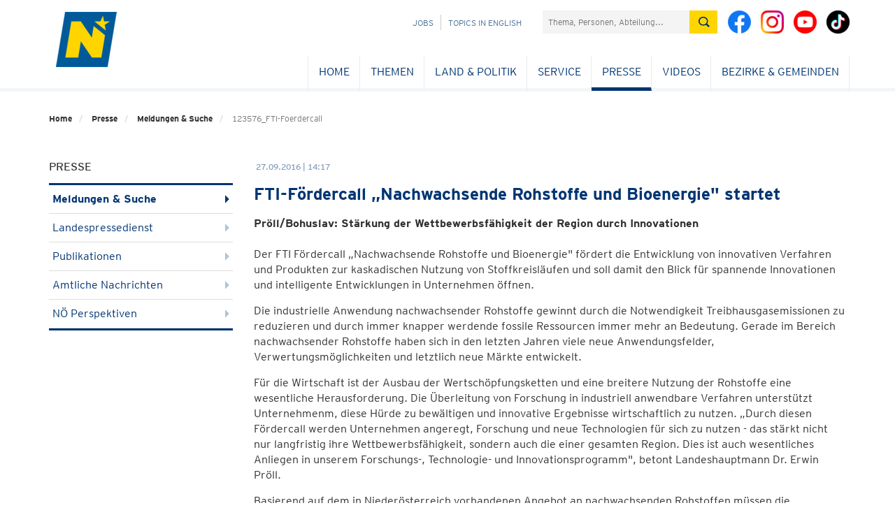

--- FILE ---
content_type: text/html; charset=utf-8
request_url: https://www.noe.gv.at/noe/Internationales-Europa/123576_FTI-Foerdercall.html
body_size: 49025
content:
<!DOCTYPE html>
<html lang="de">
<head>
<!--noindexstart-->
                <meta charset="utf-8">
<meta http-equiv="X-UA-Compatible" content="IE=edge">
<meta name="viewport" content="width=device-width, initial-scale=1">
<meta name="robots" content="index,follow"><!--FB-LinkedIn-Xing / Open Graph Markup -->

<!--Twitter markup - Twitter has fallback to OG Tags -->
<meta name="twitter:title" content="123576_FTI-Foerdercall">
<!--SDG Template Meta Tags -->
<meta name="sdg-tag" content="sdg"/><meta name="DC.ISO3166" content="AT"/><meta name="DC.Location" content="AT12"/><meta name="DC.Service" content="information;procedure"/><meta name="policy-code" content=""/><meta name="DC.Policy" content=""/><meta name="DC.Language" content="de"/>
<!-- Icons for all devices -->
<link rel="shortcut icon" type="image/x-icon" href="/css-js/assets/favicon.png">

<meta name="msapplication-TileColor" content="#003572">
<meta name="theme-color" content="#003572">

<title>123576_FTI-Foerdercall - Land Niederösterreich</title>
<!-- Bootstrap core CSS -->
<link href="/css-js/styles.min.css" rel="stylesheet">
<link href="/css-js/styles.print.min.css" rel="stylesheet" media="print">
<script src="/css-js/modernizr.js"></script> <!-- Modernizr -->

<!-- HTML5 shim and Respond.js for IE8 support of HTML5 elements and media queries -->
<!--[if lt IE 9]>
<script src="/css-js/html5shiv.min.js"></script>
<script src="/css-js/respond.min.js"></script>
<![endif]-->
<script src="/css-js/jquery.min.js"></script>
    <!--noindexend-->
</head>

<body id="noe">
<!--noindexstart-->

                            

<div class="print-bar-shadow-object"></div>
<div class="print-bar">
    <div class="container">
        <div class="row">
            <div class="col-xs-12">
                <a href="javascript:window.print()" aria-label="Seite Ausdrucken"><span class="icon icon-print"></span> Drucken</a>
            </div>
        </div>
    </div>
</div>
<div class="container print-logo">
    <div class="row">
        <div class="col-md-12">
            <div class=""><img src="/css-js/assets/logo-mobile.png" alt="noe-logo"><span class="txt">NOE.GV.AT</span></div>
        </div>
    </div>
</div>

<section id="menu">
    <div class="container">
        <div class="row">
            <div class="col-md-12">
                <div id="menu-top" class="container">
                    <nav class="navbar navbar-inverse">
                        <div class="container-fluid">
                            <div class="cd-dropdown-wrapper">
                                <a class="cd-dropdown-trigger" href="#"><img src="/css-js/assets/icons/burger.png" alt="menu"></a>
                                <nav class="cd-dropdown wrapper-menu-mobile visible-xs visible-sm">
                                    <a class="navbar-brand" href="/"><img src="/noe/logo-mobile-kleiner.png" alt="NÖ Logo" /></a>
                                    <ul class="sr-only"><li class="link sr-only sr-only-focusable"><a href="#content">Navigation überspringen</a></li></ul>
                                    <div class="close-menu">MENÜ</div>
                                    <a href="#" class="cd-close"><img src="/css-js/assets/icons/respclose.png" alt="close Navigation"> </a>
                                                                       
                                   <div class="icon-links">
                                        <a class="bicon" href="https://www.facebook.com/niederoesterreich" target="_blank"><span class="fbicon-top"></span> </a>
                                        <a class="bicon" href="https://www.instagram.com/niederoesterreich/" target="_blank"><span class="instagramicon-top"></span> </a>
					                    <a class="bicon" href="https://www.youtube.com/channel/UCcPYvb5bFGEDF26S58m78nw" target="_blank"><span class="youtube-top"></span> </a>
                                        <a class="bicon" href="https://www.tiktok.com/@noe.mit.allem" target="_blank"><span class="tiktok-top"></span> </a>
                                    </div>
                                    <ul class="cd-dropdown-content move-out">
                                       
                                        <li class="has-children"><div class="menulink"><a class="is-clickable" href="/noe/index.html" lang="en" >Home</a></div><ul class="cd-secondary-dropdown is-hidden"><li class="go-back" lang="en"><a href="#">Home</a></li></ul></li><li class="has-children"><div class="menulink"><a class="is-clickable" href="/noe/Bahninfrastruktur/Eisenbahnkreuzungen.html" lang="de" >Themen</a><span class="arrow-right"></span></div><ul class="cd-secondary-dropdown is-hidden"><li class="go-back" lang="de"><a href="#">Themen</a></li><li class="has-children"><div class="menulink"><a class="" href="/noe/index.html" lang="de" >BAUEN & WOHNEN</a><span class="arrow-right"></span></div><ul class="is-hidden"><li class="go-back" lang="de"><a href="#">BAUEN & WOHNEN</a></li><li class="has-children"><div class="menulink"><a class="is-clickable" href="/noe/Bauen-Neubau/Bauen_Neubau.html" lang="de" >Bauen & Neubau</a><span class="arrow-right"></span></div><ul class="is-hidden"><li class="go-back" lang="de"><a href="#">Bauen & Neubau</a></li><li><a class="is-clickable" href="/noe/Bauen-Neubau/NOe_Bauordnung.html" lang="de" >NÖ Bauordnung</a></li><li><a class="is-clickable" href="/noe/Bauen-Neubau/Foerd_NOE_Baurechtsaktion.html" lang="de" >Baurechtsaktion</a></li><li><a class="is-clickable" href="/noe/Bauen-Neubau/Bauverbotsbereich-an-Landstrassen.html" lang="de" >Bauverbotsbereich bei Landesstraßen</a></li><li><a class="is-clickable" href="/noe/Bauen-Neubau/Gestalten.html" lang="de" >GESTALTE(N)</a></li><li><a class="is-clickable" href="/noe/Bauen-Neubau/Landesbauprojekte.html" lang="de" >Landesbauprojekte</a></li><li><a class="is-clickable" href="/noe/Bauen-Neubau/Baupreis_2018.html" lang="de" >NÖ Baupreis</a></li><li><a class="is-clickable" href="/noe/Bauen-Neubau/OIBRichtlinie6Benutzerhandbuch.html" lang="de" >OIB-Richtlinie 6</a></li><li><a class="is-clickable" href="/noe/Bauen-Neubau/vorbildliches_bauen_in_noe.html" lang="de" >Vorbildliches Bauen in NÖ</a></li><li><a class="is-clickable" href="/noe/Bauen-Neubau/WBF-Eigenheim-10-19.html" lang="de" >Wohnbauförderung Eigenheim</a></li><li><a class="is-clickable" href="/noe/Bauen-Neubau/Wohnbaufoerderung_Wohnungsbau.html" lang="de" >Wohnbauförderung Wohnungsbau</a></li></ul></li><li class="has-children"><div class="menulink"><a class="is-clickable" href="/noe/Kaufen-Verkaufen/Kaufen_Verkaufen.html" lang="de" >Kaufen & Verkaufen</a><span class="arrow-right"></span></div><ul class="is-hidden"><li class="go-back" lang="de"><a href="#">Kaufen & Verkaufen</a></li><li><a class="is-clickable" href="/noe/Kaufen-Verkaufen/Genehmigung_GrunderwerbAuslaendischePersonen.html" lang="de" >Ausländergrundverkehr</a></li><li><a class="is-clickable" href="/noe/Kaufen-Verkaufen/Foerd_ErwerbEigenheim_Foerderungsuebernahme.html" lang="de" >Förderungsübernahme - Eigenheim</a></li><li><a class="is-clickable" href="/noe/Kaufen-Verkaufen/Foerd_ErwerbWohnung_Foerderungsuebernahme.html" lang="de" >Förderungsübernahme - Wohnung</a></li></ul></li><li class="has-children"><div class="menulink"><a class="is-clickable" href="/noe/Sanieren-Renovieren/Sanieren___Renovieren.html" lang="de" >Sanieren & Renovieren</a><span class="arrow-right"></span></div><ul class="is-hidden"><li class="go-back" lang="de"><a href="#">Sanieren & Renovieren</a></li><li><a class="is-clickable" href="/noe/Bauen-Neubau/OIBRichtlinie6Benutzerhandbuch.html" lang="de" >OIB-Richtlinie 6</a></li><li><a class="is-clickable" href="/noe/Sanieren-Renovieren/WBF-Eigenheim_10-19.html" lang="de" >Wohnbauförderung Eigenheimsanierung</a></li><li><a class="is-clickable" href="/noe/Sanieren-Renovieren/sauber_heizen.html" lang="de" >Sauber Heizen für Alle</a></li><li><a class="is-clickable" href="/noe/Sanieren-Renovieren/Wohnungssanierung_Massnahmen.html" lang="de" >Wohnbauförderung Wohnungssanierung</a></li><li><a class="is-clickable" href="/noe/Sanieren-Renovieren/Hochwasserschutz.html" lang="de" >Wohnbauförderung Hochwasserschutz</a></li></ul></li><li class="has-children"><div class="menulink"><a class="is-clickable" href="/noe/Wohnen-Leben/Wohnen_Leben.html" lang="de" >Wohnen & Leben</a><span class="arrow-right"></span></div><ul class="is-hidden"><li class="go-back" lang="de"><a href="#">Wohnen & Leben</a></li><li><a class="is-clickable" href="/noe/Wohnen-Leben/NOe_Wohnbau-Hotline.html" lang="de" >NÖ Wohnbau-Hotline & Beratung</a></li><li><a class="is-clickable" href="/noe/Wohnen-Leben/Broschueren.html" lang="de" >Broschüren und Folder</a></li><li><a class="is-clickable" href="/noe/Wohnen-Leben/Aufsicht_Gemeinn.html" lang="de" >Gemeinnütziges Wohnungswesen</a></li><li><a class="is-clickable" href="/noe/Wohnen-Leben/Wohnbauforschung.html" lang="de" >Wohnbauforschung</a></li><li><a class="is-clickable" href="/noe/Wohnen-Leben/noe_wohnservice.html" lang="de" >Wohnservice</a></li><li><a class="is-clickable" href="/noe/Wohnen-Leben/Bestehende_Sonderwohnobjekte.html" lang="de" >Bestehende Objekte - Sonderwohnformen</a></li><li><a class="is-clickable" href="/noe/Wohnen-Leben/Foerd_Wohnzuschuss_Wohnbeihilfe.html" lang="de" >Wohnzuschuss/Wohnbeihilfe</a></li></ul></li></ul></li><li class="has-children"><div class="menulink"><a class="" href="/noe/index.html" lang="de" >BILDUNG & WISSENSCHAFT</a><span class="arrow-right"></span></div><ul class="is-hidden"><li class="go-back" lang="de"><a href="#">BILDUNG & WISSENSCHAFT</a></li><li class="has-children"><div class="menulink"><a class="is-clickable" href="/noe/Aus-Weiterbildung/Aus_Weiterbildung.html" lang="de" >Aus- und Weiterbildung</a><span class="arrow-right"></span></div><ul class="is-hidden"><li class="go-back" lang="de"><a href="#">Aus- und Weiterbildung</a></li><li><a class="is-clickable" href="/noe/Aus-Weiterbildung/bildungsangebote.at.html" lang="de" >Bildungsangebote</a></li><li><a class="is-clickable" href="/noe/Aus-Weiterbildung/Bildungsberatung_NOe.html" lang="de" >Bildungsberatung NÖ</a></li><li><a class="is-clickable" href="/noe/Arbeitsmarkt/Weiterbildung.html" lang="de" >Bildungsförderung für NÖ Arbeitnehmerinnen & Arbeitnehmer</a></li><li><a class="is-clickable" href="/noe/Aus-Weiterbildung/Erwachsenenbildung_h.html" lang="de" >Erwachsenenbildung</a></li><li><a class="is-clickable" href="/noe/Aus-Weiterbildung/Ziviltechnikerpruefung.html" lang="de" >Ziviltechniker - Prüfung und Vereidigung</a></li><li><a class="is-clickable" href="/noe/Aus-Weiterbildung/Oeffentliche_Bibliotheken.html" lang="de" >Öffentliche Bibliotheken</a></li></ul></li><li class="has-children"><div class="menulink"><a class="is-clickable" href="/noe/Kindergaerten-Schulen/Kindergaerten___Schulen.html" lang="de" >Kindergärten & Schulen</a><span class="arrow-right"></span></div><ul class="is-hidden"><li class="go-back" lang="de"><a href="#">Kindergärten & Schulen</a></li><li><a class="is-clickable" href="/noe/Kindergaerten-Schulen/Kindergaerten_h.html" lang="de" >Kindergärten</a></li><li><a class="is-clickable" href="/noe/Kindergaerten-Schulen/NOE_Kinderbetreuungsoffensive.html" lang="de" >NÖ Kinderbetreuungsoffensive</a></li><li><a class="is-clickable" href="/noe/Kindergaerten-Schulen/Landesberufsschulen.html" lang="de" >Landesberufsschulen</a></li><li><a class="is-clickable" href="/noe/Kindergaerten-Schulen/Landwirtschaftliche_Schulen.html" lang="de" >Landwirtschaftliche Schulen</a></li><li><a class="is-clickable" href="/noe/Kindergaerten-Schulen/Musik_-_NOe_Musikschulen_-_Foerderung.html" lang="de" >Musikschulen</a></li><li><a class="is-clickable" href="/noe/Kindergaerten-Schulen/Pflichtschulen.html" lang="de" >Pflichtschulen</a></li><li><a class="is-clickable" href="/noe/Kindergaerten-Schulen/Private_Schulen_und_Schuelerheime_Foerderung.html" lang="de" >Private Schulen & Schülerheime</a></li><li><a class="is-clickable" href="/noe/Kindergaerten-Schulen/Service_fuer_Elementarpaedagoginnen.html" lang="de" >Service für Elementarpädagoginnen und Elementarpädagogen</a></li></ul></li><li class="has-children"><div class="menulink"><a class="is-clickable" href="/noe/Landesarchiv/Landesarchiv.html" lang="de" >Landesarchiv</a><span class="arrow-right"></span></div><ul class="is-hidden"><li class="go-back" lang="de"><a href="#">Landesarchiv</a></li><li><a class="is-clickable" href="/noe/Landesarchiv/Aufgaben_Organisation.html" lang="de" >Aufgaben & Organisation</a></li><li><a class="is-clickable" href="/noe/Landesarchiv/Aktuelles.html" lang="de" >Aktuelles</a></li><li><a class="is-clickable" href="/noe/Landesarchiv/Bestaende.html" lang="de" >Bestände</a></li><li><a class="is-clickable" href="/noe/Landesarchiv/Benutzung_und_Service_h.html" lang="de" >Benutzung & Service</a></li><li><a class="is-clickable" href="/noe/Landesarchiv/Gemeindearchiv_h.html" lang="de" >Gemeindearchive</a></li><li><a class="is-clickable" href="/noe/Landesarchiv/Veranstaltungen_Fuehrungen.html" lang="de" >Veranstaltungen & Führungen</a></li><li><a class="is-clickable" href="/noe/Landesarchiv/Kooperationen_Projekte.html" lang="de" >Kooperationen & Projekte</a></li><li><a class="is-clickable" href="/noe/Landesarchiv/Archive_in_Oesterreich_Landesarchiv_ArchivregisterOEStA.html" lang="de" >Links zum Archivwesen</a></li><li><a class="is-clickable" href="http://www.noe.gv.at/noe/Publikationen.html?folder=226" lang="de" >Publikationen</a></li><li><a class="is-clickable" href="https://land-noe.at/noe/OpenAccessNOIL.html" lang="de" target="_blank">Open Access</a></li><li><a class="is-clickable" href="/noe/Landesarchiv/Artikelarchiv.html" lang="de" >Artikelarchiv</a></li><li><a class="is-clickable" href="/noe/Landesbibliothek/Newsletter_K2.html" lang="de" >Newsletter der Abteilung NÖ Landesarchiv / NÖ Landesbibliothek</a></li></ul></li><li class="has-children"><div class="menulink"><a class="is-clickable" href="/noe/Landesbibliothek/Landesbibliothek.html" lang="de" >Landesbibliothek</a><span class="arrow-right"></span></div><ul class="is-hidden"><li class="go-back" lang="de"><a href="#">Landesbibliothek</a></li><li><a class="is-clickable" href="/noe/Landesbibliothek/Bibliothek_Organisation.html" lang="de" >Bibliothek & Organisation</a></li><li><a class="is-clickable" href="/noe/Landesbibliothek/Service_Kontakt.html" lang="de" >Benutzung & Service</a></li><li><a class="is-clickable" href="/noe/Landesbibliothek/Katalog.html" lang="de" >Katalog & Recherche</a></li><li><a class="is-clickable" href="/noe/Landesbibliothek/Highlights.html" lang="de" >Highlights</a></li><li><a class="is-clickable" href="/noe/Landesbibliothek/Veranstaltungen.html" lang="de" >Veranstaltungen</a></li><li><a class="is-clickable" href="https://www.noe.gv.at/noe/Publikationen.html?folder=227" lang="de" >Publikationen</a></li><li><a class="is-clickable" href="/noe/Landesbibliothek/Newsletter_K2.html" lang="de" >Newsletter NÖ Landesarchiv / NÖ Landesbibliothek</a></li><li><a class="is-clickable" href="/noe/Landesbibliothek/Volksliedsammlung.html" lang="de" >Volksliedarchiv</a></li><li><a class="is-clickable" href="/noe/Landesbibliothek/Bibliotheken-Bibliothekarisches_h.html" lang="de" >Bibliotheken & Bibliothekarisches</a></li><li><a class="is-clickable" href="/noe/Landesbibliothek/Aktuelles_aus_der_NOeLB.html" lang="de" >Aktuelles</a></li><li><a class="is-clickable" href="https://umfrage.noe.gv.at/index.php/867388?newtest=Y&lang=de" lang="de" target="_blank">Führungen in der NÖ Landesbibliothek</a></li></ul></li><li class="has-children"><div class="menulink"><a class="is-clickable" href="/noe/InstitutLandeskunde/Institut_fuer_Landeskunde.html" lang="de" >Institut für Landeskunde</a><span class="arrow-right"></span></div><ul class="is-hidden"><li class="go-back" lang="de"><a href="#">Institut für Landeskunde</a></li><li><a class="is-clickable" href="/noe/InstitutLandeskunde/Aufgaben-Organisation.html" lang="de" >Aufgaben und Organisation</a></li><a class="is-clickable" href="/noe/LandeskundlicheForschung/Aktuelles.html" lang="de" >Aktuelles</a><li><a class="is-clickable" href="/noe/InstitutLandeskunde/NOEIL_Symposien.html" lang="de" >Symposien</a></li><li><a class="is-clickable" href="/noe/InstitutLandeskunde/Lk_Institut_Aufgaben.html" lang="de" >Aufgaben und Projekte</a></li><li><a class="is-clickable" href="/noe/InstitutLandeskunde/LK_Institut_Kulturwege.html" lang="de" >Niederösterreichische Kulturwege</a></li><li><a class="is-clickable" href="/noe/InstitutLandeskunde/Studien_Forschungen.html" lang="de" >Studien und Forschungen</a></li><li><a class="is-clickable" href="/noe/LandeskundlicheForschung/Artikelarchiv.html" lang="de" >Artikelarchiv</a></li><li><a class="is-clickable" href="/noe/LandeskundlicheForschung/Publikationen.html" lang="de" >Publikationen</a></li><li><a class="is-clickable" href="https://umfrage.noe.gv.at/index.php/335551?newtest=Y&lang=de" lang="de" target="_blank">Anmeldung zum Newsletter</a></li><li><a class="is-clickable" href="https://land-noe.at/noe/OpenAccessNOIL.html" lang="de" target="_blank">Open Access</a></li></ul></li><li class="has-children"><div class="menulink"><a class="is-clickable" href="/noe/Stipendien-Beihilfen/Stipendien_Beihilfen.html" lang="de" >Stipendien & Beihilfen</a><span class="arrow-right"></span></div><ul class="is-hidden"><li class="go-back" lang="de"><a href="#">Stipendien & Beihilfen</a></li><li><a class="is-clickable" href="/noe/Stipendien-Beihilfen/Artist-in-Residence-Programm_h.html" lang="de" >Artist-in-Residence-Programm</a></li><li><a class="is-clickable" href="/noe/Kunst-Kultur/ARGE_Donaulaender-Stipendien.html" lang="de" >Auslandskulturstipendien</a></li><li><a class="is-clickable" href="/noe/Stipendien-Beihilfen/Beihilfen.html" lang="de" >Beihilfen</a></li><li><a class="is-clickable" href="/noe/Stipendien-Beihilfen/Bildungsfoerderung_h.html" lang="de" >Bildungsförderung</a></li><li><a class="is-clickable" href="/noe/Stipendien-Beihilfen/Kurplaetze.html" lang="de" >Kurplätze</a></li><li><a class="is-clickable" href="/noe/Kunst-Kultur/Literaturstipendien.html" lang="de" >Literaturstipendien</a></li><li><a class="is-clickable" href="/noe/Stipendien-Beihilfen/NOe_Landesstipendien.html" lang="de" >NÖ Landesstipendien</a></li><li><a class="is-clickable" href="/noe/Stipendien-Beihilfen/NOe_Pflegeausbildungspraemie.html" lang="de" >NÖ Pflegeausbildungsprämie</a></li><li><a class="is-clickable" href="/noe/Stipendien-Beihilfen/SchulbeihilfeundHeimbeihilfe.html" lang="de" >Schul- und Heimbeihilfe</a></li><li><a class="is-clickable" href="/noe/Stipendien-Beihilfen/Stiftungsfreiplaetze.html" lang="de" >Stiftungsfreiplätze</a></li></ul></li><li class="has-children"><div class="menulink"><a class="is-clickable" href="/noe/Wissenschaft-Forschung/Wissenschaft_Forschung.html" lang="de" >Wissenschaft & Forschung</a><span class="arrow-right"></span></div><ul class="is-hidden"><li class="go-back" lang="de"><a href="#">Wissenschaft & Forschung</a></li><li><a class="is-clickable" href="/noe/Wissenschaft-Forschung/Ansprechpersonen_Abt._Wissenschaft___Forschung.html" lang="de" >Ansprechpersonen</a></li><li><a class="is-clickable" href="/noe/Wissenschaft-Forschung/FTI-Strategie.html" lang="de" >FTI-Strategie</a></li><li><a class="is-clickable" href="/noe/Wissenschaft-Forschung/Formulare-Logo-Rechtsgrundlagen.html" lang="de" >Formulare und Rechtsgrundlagen</a></li><li><a class="is-clickable" href="/noe/Wissenschaft-Forschung/Forschungsservice_Noe.html" lang="de" >Forschungsservice NÖ</a></li><li><a class="is-clickable" href="/noe/Wissenschaft-Forschung/Forschungswochen_Niederoesterreich.html" lang="de" >Forschungswochen NÖ</a></li><li><a class="is-clickable" href="/noe/Wissenschaft-Forschung/Fragen_an_die_Wissenschaft.html" lang="de" >Fragen an die Wissenschaft</a></li><li><a class="is-clickable" href="/noe/Wissenschaft-Forschung/Wissenschaftsfoerderung.html" lang="de" >Förderungen</a></li><li><a class="is-clickable" href="/noe/Wissenschaft-Forschung/Hochschulstrategie.html" lang="de" >Hochschulstrategie</a></li><li><a class="is-clickable" href="/noe/Wissenschaft-Forschung/Jugend_forscht_digital.html" lang="de" >Jugend forscht digital!</a></li><li><a class="is-clickable" href="/noe/Wissenschaft-Forschung/ERASMUSplusESD.html" lang="de" >Projekt ESD Erasmus+</a></li><li><a class="is-clickable" href="https://www.noe.gv.at/noe/Publikationen.html?folder=228" lang="de" >Publikationen</a></li><li><a class="is-clickable" href="/noe/Wissenschaft-Forschung/Universitaeten_Hochschulen.html" lang="de" >Universitäten & Hochschulen</a></li><li><a class="is-clickable" href="/noe/Wissenschaft-Forschung/Wissenschaft_erleben.html" lang="de" >Wissenschaft erleben</a></li><li><a class="is-clickable" href="/noe/Wissenschaft-Forschung/wissenschaftsbericht.html" lang="de" >Wissenschaftsbericht</a></li><li><a class="is-clickable" href="/noe/Wissenschaft-Forschung/Wissenschaftspreise.html" lang="de" >Wissenschaftspreise</a></li></ul></li></ul></li><li class="has-children"><div class="menulink"><a class="" href="/noe/index.html" lang="de" >FREIZEIT & SPORT</a><span class="arrow-right"></span></div><ul class="is-hidden"><li class="go-back" lang="de"><a href="#">FREIZEIT & SPORT</a></li><li class="has-children"><div class="menulink"><a class="is-clickable" href="/noe/Freizeit-Veranstaltungen/Freizeit___Veranstaltungen.html" lang="de" >Freizeit & Veranstaltungen</a><span class="arrow-right"></span></div><ul class="is-hidden"><li class="go-back" lang="de"><a href="#">Freizeit & Veranstaltungen</a></li><li><a class="is-clickable" href="/noe/Freizeit-Veranstaltungen/Veranstaltungen.html" lang="de" >Veranstaltungen</a></li><li><a class="is-clickable" href="/noe/Landesbibliothek/Landesbibliothek.html" lang="de" >Landesbibliothek - Aktuelles</a></li><li><a class="is-clickable" href="/noe/InstitutLandeskunde/Institut_fuer_Landeskunde.html" lang="de" >Landeskunde - Aktuelles</a></li><li><a class="is-clickable" href="/noe/Freizeit-Veranstaltungen/Allgemeine_Informationen_zu_Vereinen.html" lang="de" >Vereinswesen</a></li><li><a class="is-clickable" href="/noe/Freizeit-Veranstaltungen/Vereinsfoerderung.html" lang="de" >Allgemeine Vereinsförderung</a></li></ul></li><li class="has-children"><div class="menulink"><a class="is-clickable" href="/noe/Sport/Sport.html" lang="de" >Sport</a><span class="arrow-right"></span></div><ul class="is-hidden"><li class="go-back" lang="de"><a href="#">Sport</a></li><li><a class="is-clickable" href="/noe/Sport/NOE_Sportfoerderungen.html" lang="de" >Sportförderungen</a></li><li><a class="is-clickable" href="/noe/Sport/Sportservice.html" lang="de" >Sportservice</a></li><li><a class="is-clickable" href="/noe/Sport/Sportstrategie.html" lang="de" >Sportstrategie</a></li><li><a class="is-clickable" href="/noe/Sport/Sportnetzwerk.html" lang="de" >Sportnetzwerk</a></li><li><a class="is-clickable" href="/noe/Sport/Sportrecht.html" lang="de" >Sportrecht</a></li><li><a class="is-clickable" href="/noe/Sport/Sportehrungen.html" lang="de" >Sportehrungen</a></li><li><a class="is-clickable" href="/noe/Sport/Bergfuehrer_Schilehrer_Schischulen.html" lang="de" >BergführerIn, SchilehrerIn und Schischulen</a></li><li><a class="is-clickable" href="/noe/Sport/Kontakte_Sport.html" lang="de" >Kontakte</a></li></ul></li></ul></li><li class="has-children"><div class="menulink"><a class="" href="/noe/index.html" lang="de" >GESELLSCHAFT & MENSCHEN</a><span class="arrow-right"></span></div><ul class="is-hidden"><li class="go-back" lang="de"><a href="#">GESELLSCHAFT & MENSCHEN</a></li><li class="has-children"><div class="menulink"><a class="is-clickable" href="/noe/Familien/Familien.html" lang="de" >Familien</a><span class="arrow-right"></span></div><ul class="is-hidden"><li class="go-back" lang="de"><a href="#">Familien</a></li><li><a class="is-clickable" href="/noe/Familien/Adoption.html" lang="de" >Adoption</a></li><li><a class="is-clickable" href="/noe/Familien/EKIZ_Tagung.html" lang="de" >EKIZ Tagung</a></li><li><a class="is-clickable" href="/noe/Familien/Familienland_Noe_GmbH.html" lang="de" >Familienland Niederösterreich GmbH</a></li><li><a class="is-clickable" href="/noe/Familien/Familienland-Pass.html" lang="de" >Familienland*Pass</a></li><li><a class="is-clickable" href="/noe/Familien/Generationen_h.html" lang="de" >Generationen</a></li><li><a class="is-clickable" href="/noe/Familien/Kinderschutz.html" lang="de" >Kinderschutz</a></li><li><a class="is-clickable" href="/noe/Familien/Leistungen_fuer_Familien_h.html" lang="de" >Leistungen für Familien</a></li><li><a class="is-clickable" href="/noe/Familien/Pflegekinder_und_Pflegeeltern.html" lang="de" >Pflegekinder & Pflegeeltern</a></li></ul></li><li class="has-children"><div class="menulink"><a class="is-clickable" href="/noe/Frauen/Frauen.html" lang="de" >Frauen</a><span class="arrow-right"></span></div><ul class="is-hidden"><li class="go-back" lang="de"><a href="#">Frauen</a></li><li><a class="is-clickable" href="/noe/Frauen/100_Jahre_Frauenwahlrecht_in_Oesterreich.html" lang="de" >100 Jahre Frauenwahlrecht in Österreich</a></li><li><a class="is-clickable" href="/noe/Frauen/110_Jahre_internationaler_Frauentag.html" lang="de" >111+ Jahre internationaler Frauentag</a></li><li><a class="is-clickable" href="/noe/Frauen/Beratung_Hilfe.html" lang="de" >Beratung & Hilfe</a></li><li><a class="is-clickable" href="/noe/Frauen/Chancengleichheit.html" lang="de" >Chancengleich</a></li><li><a class="is-clickable" href="/noe/Frauen/Frauen_Arbeit.html" lang="de" >Frauen & Arbeit</a></li><li><a class="is-clickable" href="/noe/Frauen/Gesundheit-Sport.html" lang="de" >Gesundheit & Sport</a></li><li><a class="is-clickable" href="/noe/Frauen/Gewaltschutz.html" lang="de" >Gewaltschutz</a></li><li><a class="is-clickable" href="/noe/Gleichbehandlung-Antidiskriminierung/Gleichbehandlung.html" lang="de" >Gleichbehandlung</a></li><li><a class="is-clickable" href="/noe/Frauen/Liese-Prokop-Preis.html" lang="de" >Liese Prokop-Frauenpreis</a></li><li><a class="is-clickable" href="/noe/Mentoring.html" lang="de" >Mentoring</a></li><li><a class="is-clickable" href="/noe/Frauen/Maedchen-Technik.html" lang="de" >Mädchen & Technik</a></li><li><a class="is-clickable" href="/noe/Frauen/Veranstaltungen.html" lang="de" >Veranstaltungen</a></li><li><a class="is-clickable" href="/noe/Frauen/Vereinbarkeit.html" lang="de" >Vereinbarkeit</a></li><li><a class="is-clickable" href="/noe/Frauen/Vernetzung.html" lang="de" >Vernetzung</a></li></ul></li><li class="has-children"><div class="menulink"><a class="is-clickable" href="/noe/Gleichbehandlung-Antidiskriminierung/Gleichbehandlung-Antidiskriminierung.html" lang="de" >Gleichbehandlung & Antidiskriminierung & Monitoring</a><span class="arrow-right"></span></div><ul class="is-hidden"><li class="go-back" lang="de"><a href="#">Gleichbehandlung & Antidiskriminierung & Monitoring</a></li><li><a class="is-clickable" href="/noe/Gleichbehandlung-Antidiskriminierung/Ihr_Weg_zu_uns.html" lang="de" >Ihr Weg zu uns</a></li><li><a class="is-clickable" href="/noe/Gleichbehandlung-Antidiskriminierung/Unsere_Dienstleistungen.html" lang="de" >Unsere Dienstleistungen</a></li><li><a class="is-clickable" href="/noe/Gleichbehandlung-Antidiskriminierung/Gleichbehandlung.html" lang="de" >Gleichbehandlung</a></li><li><a class="is-clickable" href="/noe/Gleichbehandlung-Antidiskriminierung/Sexuelle_Belaestigung_und_Belaestigung.html" lang="de" >Sexuelle Belästigung</a></li><li><a class="is-clickable" href="/noe/Gleichbehandlung-Antidiskriminierung/NOe_Antidiskriminerungsstelle.html" lang="de" >Antidiskriminierung</a></li><li><a class="is-clickable" href="/noe/Gleichbehandlung-Antidiskriminierung/NOe_Monitoringausschuss.html" lang="de" >NÖ Monitoringausschuss</a></li><li><a class="is-clickable" href="/noe/Gleichbehandlung-Antidiskriminierung/NOe_Hinweisgebersystem_-_Externe_Meldestelle.html" lang="de" >NÖ Hinweisgebersystem - Externe Meldestelle</a></li><li><a class="is-clickable" href="/noe/Gleichbehandlung-Antidiskriminierung/Veranstaltungen.html" lang="de" >Veranstaltungen</a></li><li><a class="is-clickable" href="/noe/Gleichbehandlung-Antidiskriminierung/Weitere_Beratungsstellen.html" lang="de" >Weitere Beratungsstellen</a></li><li><a class="is-clickable" href="/noe/Gleichbehandlung-Antidiskriminierung/Archiv_Antidiskriminierung__Gleichbehandlung___Monitoring.html" lang="de" >Archiv</a></li></ul></li><li class="has-children"><div class="menulink"><a class="is-clickable" href="/noe/Jugend/Jugend.html" lang="de" >Jugend</a><span class="arrow-right"></span></div><ul class="is-hidden"><li class="go-back" lang="de"><a href="#">Jugend</a></li><li><a class="is-clickable" href="/noe/Jugend/Jugend-Partnergemeinde.html" lang="de" >Jugend-Partnergemeinde</a></li><li><a class="is-clickable" href="/noe/Jugend/Jugendgesetz.html" lang="de" >Jugendgesetz</a></li><li><a class="is-clickable" href="/noe/Jugend/Jugendinfo_noe.html" lang="de" >Jugend:info NÖ</a></li><li><a class="is-clickable" href="/noe/Jugend/Jugendorganisationen_Liste.html" lang="de" >Jugendorganisationen</a></li><li><a class="is-clickable" href="/noe/Jugend/anwaltschaft_kinder_jugend.html" lang="de" >NÖ Kinder & Jugend Anwaltschaft</a></li><li><a class="is-clickable" href="/noe/Jugend/Kinder-_und_Jugendhilfe.html" lang="de" >Kinder- und Jugendhilfe</a></li><li><a class="is-clickable" href="/noe/Arbeitsmarkt/Lehre_h.html" lang="de" >Lehre</a></li><li><a class="is-clickable" href="/noe/Jugend/MaedchenUndTechnik.html" lang="de" >Mädchen und Technik</a></li><li><a class="is-clickable" href="/noe/Jugend/Opferschutz_Gewalt.html" lang="de" >Opferschutz</a></li><li><a class="is-clickable" href="/noe/Jugend/Projekte_Initiativen.html" lang="de" >Projekte & Initiativen</a></li><li><a class="is-clickable" href="/noe/Stipendien-Beihilfen/NOe_Landesstipendien.html" lang="de" >Stipendienstiftungen</a></li><li><a class="is-clickable" href="/noe/Jugend/Sozialpaedagogik.html" lang="de" >Sozialpädagogik</a></li></ul></li><li class="has-children"><div class="menulink"><a class="is-clickable" href="/noe/Kinderbetreuung/Kinderbetreuung.html" lang="de" >Kinderbetreuung</a><span class="arrow-right"></span></div><ul class="is-hidden"><li class="go-back" lang="de"><a href="#">Kinderbetreuung</a></li><li><a class="is-clickable" href="/noe/Kinderbetreuung/Betriebliche_Kinderbetreuung.html" lang="de" >Betriebliche Kinderbetreuung</a></li><li><a class="is-clickable" href="/noe/Kinderbetreuung/Horte.html" lang="de" >Horte</a></li><li><a class="is-clickable" href="/noe/Kinderbetreuung/Kinderferienbetreuung.html" lang="de" >Kinderferienbetreuung</a></li><li><a class="is-clickable" href="/noe/Kinderbetreuung/Nachmittagsbetreuung.html" lang="de" >Nachmittagsbetreuung</a></li><li><a class="is-clickable" href="/noe/Kinderbetreuung/Tagesbetreuung.html" lang="de" >Tagesbetreuung</a></li><li><a class="is-clickable" href="/noe/Kinderbetreuung/Tagesmuetter___Tagesvaeter.html" lang="de" >Tagesmütter & Tagesväter</a></li><li><a class="is-clickable" href="/noe/Kinderbetreuung/Zukunftsfonds.html" lang="de" >Zukunftsfonds</a></li></ul></li><li class="has-children"><div class="menulink"><a class="is-clickable" href="/noe/Konsumentenschutz/Konsumentenschutz.html" lang="de" >Konsumentenschutz</a><span class="arrow-right"></span></div><ul class="is-hidden"><li class="go-back" lang="de"><a href="#">Konsumentenschutz</a></li><li><a class="is-clickable" href="/noe/Konsumentenschutz/Allgemeine_Informationen_Konsumentenschutz.html" lang="de" >Allgemeine Informationen</a></li><li><a class="is-clickable" href="/noe/Konsumentenschutz/Preisangelegenheiten.html" lang="de" >Preisangelegenheiten</a></li><li><a class="is-clickable" href="/noe/Konsumentenschutz/Produktsicherheit.html" lang="de" >Produktsicherheit</a></li></ul></li><li class="has-children"><div class="menulink"><a class="is-clickable" href="/noe/Menschen_mit_Behinderung/Menschen_mit_Behinderungen.html" lang="de" >Menschen mit Behinderung</a><span class="arrow-right"></span></div><ul class="is-hidden"><li class="go-back" lang="de"><a href="#">Menschen mit Behinderung</a></li><li><a class="is-clickable" href="/noe/Menschen_mit_Behinderung/Behindertenhilfe.html" lang="de" >Behindertenhilfe</a></li><li><a class="is-clickable" href="/noe/Menschen_mit_Behinderung/Einrichtungsbewilligung.html" lang="de" >Einrichtungsbewilligung</a></li></ul></li><li class="has-children"><div class="menulink"><a class="is-clickable" href="/noe/Niederlassungs-_und_Aufenthaltsrecht.html" lang="de" >Niederlassungs- und Aufenthaltsrecht</a><span class="arrow-right"></span></div><ul class="is-hidden"><li class="go-back" lang="de"><a href="#">Niederlassungs- und Aufenthaltsrecht</a></li><li><a class="is-clickable" href="/noe/Niederlassungs-_und_Aufenthaltsrecht_NOe.html" lang="de" >Niederlassungs- und Aufenthaltsrecht in NÖ</a></li><li><a class="is-clickable" href="/noe/Zustaendigkeit_BVB.html" lang="de" >Zuständigkeit der Bezirksverwaltungsbehörden</a></li><li><a class="is-clickable" href="/noe/Zustaendigkeit_LH.html" lang="de" >Zuständigkeit der Landeshauptfrau</a></li></ul></li><li class="has-children"><div class="menulink"><a class="is-clickable" href="/noe/SeniorInnen/Senioren.html" lang="de" >Senioren</a><span class="arrow-right"></span></div><ul class="is-hidden"><li class="go-back" lang="de"><a href="#">Senioren</a></li><li><a class="is-clickable" href="/noe/SeniorInnen/NOe_Heizkostenzuschuss.html" lang="de" >Heizkostenzuschuss / Wohnbonus</a></li><li><a class="is-clickable" href="/noe/SeniorInnen/Mittendrin_im_Leben.html" lang="de" >Mittendrin im Leben</a></li><li><a class="is-clickable" href="/noe/Pflege/Noe_Pflege_Betreuungszentren_h.html" lang="de" >NÖ Pflege- und Betreuungszentren</a></li><li><a class="is-clickable" href="http://www.ris.bka.gv.at/GeltendeFassung.wxe?Abfrage=LrNO&Gesetzesnummer=20000962&ShowPrintPreview=True" lang="de" target="_blank">NÖ Seniorengesetz</a></li><li><a class="is-clickable" href="/noe/Pflege/Urlaubsaktion_fuer_Pflegende_Angehoerige.html" lang="de" >Urlaubsaktion Pflegende</a></li></ul></li><li class="has-children"><div class="menulink"><a class="is-clickable" href="/noe/Tierschutz/Tierschutz.html" lang="de" >Tierschutz</a><span class="arrow-right"></span></div><ul class="is-hidden"><li class="go-back" lang="de"><a href="#">Tierschutz</a></li><li><a class="is-clickable" href="/noe/Tierschutz/Haltung_zur_Zucht.html" lang="de" >Haltung zur Zucht</a></li><li><a class="is-clickable" href="/noe/Tierschutz/Haustiere_anschaffen.html" lang="de" >Haustiere anschaffen</a></li><li><a class="is-clickable" href="/noe/Tierschutz/Haustiere_halten.html" lang="de" >Haustiere halten</a></li><li><a class="is-clickable" href="/noe/Tierschutz/Nutztiere.html" lang="de" >Nutztiere halten</a></li><li><a class="is-clickable" href="/noe/Tierschutz/Hundehaltegesetz.html" lang="de" >NÖ Hundehaltegesetz</a></li><li><a class="is-clickable" href="/noe/Tierschutz/NOe_Natur-_und_Tierschutzjahrbuch_2024-25.html" lang="de" >NÖ Natur- und Tierschutzjahrbuch</a></li><li><a class="is-clickable" href="/noe/Tierschutz/NOe_Tierschutz-Hotline.html" lang="de" >NÖ Tierschutz-Hotline</a></li><li><a class="is-clickable" href="/noe/Tierschutz/Tierschutzombudsstelle.html" lang="de" >NÖ Tierschutzombudsstelle</a></li><li><a class="is-clickable" href="/noe/Tierschutz/Tierschutzpreis.html" lang="de" >NÖ Tierschutzpreis</a></li><li><a class="is-clickable" href="/noe/Tierschutz/Suchen_und_Finden_von_Haustieren.html" lang="de" >Suchen und Finden von Haustieren</a></li><li><a class="is-clickable" href="/noe/Tierschutz/Tierschutzgesetz.html" lang="de" >Tierschutzgesetz</a></li><li><a class="is-clickable" href="/noe/Tierschutz/Wildtiere_halten.html" lang="de" >Wildtiere halten</a></li></ul></li></ul></li><li class="has-children"><div class="menulink"><a class="" href="/noe/index.html" lang="de" >GESUNDHEIT & SOZIALES</a><span class="arrow-right"></span></div><ul class="is-hidden"><li class="go-back" lang="de"><a href="#">GESUNDHEIT & SOZIALES</a></li><li class="has-children"><div class="menulink"><a class="is-clickable" href="/noe/Coronavirus/Coronavirus.html" lang="de" >Coronavirus</a><span class="arrow-right"></span></div><ul class="is-hidden"><li class="go-back" lang="de"><a href="#">Coronavirus</a></li><li><a class="is-clickable" href="/noe/Coronavirus/NOe_COVID-Hilfsfonds_fuer_Corona-Folgen.html" lang="de" >NÖ COVID-Hilfsfonds für Corona-Folgen</a></li><li><a class="is-clickable" href="/noe/Coronavirus/COVID-19-Schutzimpfung_in_Niederoesterreich.html" lang="de" >COVID-19 Impfung</a></li><li><a class="is-clickable" href="/noe/Coronavirus/Medikamente.html" lang="de" >COVID-19 Medikamente</a></li><li><a class="is-clickable" href="/noe/Coronavirus/Verguetungen_nach_dem_Epidemiegesetz.html" lang="de" >Vergütungen nach § 32 Epidemiegesetz</a></li></ul></li><li class="has-children"><div class="menulink"><a class="is-clickable" href="/noe/Amtsarzt-Bewilligungen/Amtsarzt___Bewilligungen.html" lang="de" >Amtsarzt & Bewilligungen</a><span class="arrow-right"></span></div><ul class="is-hidden"><li class="go-back" lang="de"><a href="#">Amtsarzt & Bewilligungen</a></li><li><a class="is-clickable" href="/noe/Amtsarzt-Bewilligungen/Amtsarzt.html" lang="de" >Amtsarzt</a></li><li><a class="is-clickable" href="/noe/Amtsarzt-Bewilligungen/Apotheke.html" lang="de" >Apotheke</a></li><li><a class="is-clickable" href="/noe/Amtsarzt-Bewilligungen/Freiberufliche_Ausuebung_der_Gesundheitsberufe.html" lang="de" >Gesundheitsberufe</a></li></ul></li><li class="has-children"><div class="menulink"><a class="is-clickable" href="/noe/Gesundheitseinrichtungen/Gesundheitseinrichtungen.html" lang="de" >Gesundheitseinrichtungen</a><span class="arrow-right"></span></div><ul class="is-hidden"><li class="go-back" lang="de"><a href="#">Gesundheitseinrichtungen</a></li><li><a class="is-clickable" href="/noe/Wasserqualitaet_der_niederoesterreichischen_.html" lang="de" >Badegewässer und Badestellen</a></li><li><a class="is-clickable" href="/noe/Bestattung.html" lang="de" >Bestattung</a></li><li><a class="is-clickable" href="/noe/Gesundheits-_und_Sozialbetreuungsberufe.html" lang="de" >Gesundheits- und Sozialbetreuungsberufe</a></li><li><a class="is-clickable" href="/noe/Heilvorkommen_und_Kurorte.html" lang="de" >Heilvorkommen und Kurorte</a></li><li><a class="is-clickable" href="/noe/Landeskliniken.html" lang="de" >NÖ Landeskliniken</a></li><li><a class="is-clickable" href="/noe/Gesundheitseinrichtungen/Regionaler_Strukturplan_Gesundheit_fuer_Niederoesterreich.html" lang="de" >Regionaler Strukturplan Gesundheit für Niederösterreich</a></li><li><a class="is-clickable" href="/noe/Patientenanwalt.html" lang="de" >NÖ Patientenanwalt</a></li><li><a class="is-clickable" href="/noe/Gesundheitseinrichtungen/private_Krankenanstalten.html" lang="de" >Private Krankenanstalten</a></li><li><a class="is-clickable" href="/noe/Suchtkoordination.html" lang="de" >Suchtkoordination</a></li><li><a class="is-clickable" href="/noe/Gesundheitseinrichtungen/Ausbildungsstellen_nach_dem_Aerztegesetz_1998.html" lang="de" >Ärzteausbildungsstätten</a></li></ul></li><li class="has-children"><div class="menulink"><a class="is-clickable" href="/noe/Gesundheitsvorsorge-Forschung/Gesundheitsvorsorge.html" lang="de" >Gesundheitsvorsorge & Forschung</a><span class="arrow-right"></span></div><ul class="is-hidden"><li class="go-back" lang="de"><a href="#">Gesundheitsvorsorge & Forschung</a></li><li><a class="is-clickable" href="/noe/Gesundheitsvorsorge-Forschung/Aktuelle_Gesundheitsinformationen.html" lang="de" >Infektionen</a></li><li><a class="is-clickable" href="/noe/Gesundheitsvorsorge-Forschung/Angebot_zum_kostenfreien_HIV-Test.html" lang="de" >Angebot zum kostenfreien HIV-Test</a></li><li><a class="is-clickable" href="/noe/Gesundheitsvorsorge-Forschung/BASG.html" lang="de" >Bundesamt für Sicherheit im Gesundheitswesen</a></li><li><a class="is-clickable" href="/noe/Gesundheitsvorsorge-Forschung/Gesundheitsvorsorge1.html" lang="de" >Gesundheitsvorsorge</a></li><li><a class="is-clickable" href="/noe/Gesundheitsvorsorge-Forschung/Impfungen.html" lang="de" >Impfungen</a></li><li><a class="is-clickable" href="/noe/Gesundheitsvorsorge-Forschung/Mutter-Eltern-Beratung_in_noe.html" lang="de" >Mutter-Eltern-Beratung</a></li><li><a class="is-clickable" href="/noe/Gesundheitsvorsorge-Forschung/Ethikkommission_Niederoesterreich.html" lang="de" >NÖ Ethikkommission</a></li><li><a class="is-clickable" href="/noe/Gesundheitsvorsorge-Forschung/NOE_Gesundheitsberichte.html" lang="de" >NÖ Gesundheitsbericht</a></li><li><a class="is-clickable" href="/noe/Gesundheitsvorsorge-Forschung/Trinkwasserkontrolle.html" lang="de" >Trinkwasserkontrolle</a></li><li><a class="is-clickable" href="/noe/Gesundheitsvorsorge-Forschung/Tuberkulose_Bekaempfung.html" lang="de" >Tuberkulose Bekämpfung</a></li><li><a class="is-clickable" href="/noe/Gesundheitsvorsorge-Forschung/Umweltmedizin_und_Umwelthygiene.html" lang="de" >Umweltmedizin und Umwelthygiene</a></li></ul></li><li class="has-children"><div class="menulink"><a class="is-clickable" href="/noe/Pflege/Pflege.html" lang="de" >Pflege & Betreuung</a><span class="arrow-right"></span></div><ul class="is-hidden"><li class="go-back" lang="de"><a href="#">Pflege & Betreuung</a></li><li><a class="is-clickable" href="/noe/Pflege/NOe_Modell_zur_24-Stunden-Betreuung.html" lang="de" >24-Stunden-Betreuung</a></li><li><a class="is-clickable" href="/noe/Pflege/Altersalmanach_Noe.html" lang="de" >Altersalmanach</a></li><li><a class="is-clickable" href="/noe/Pflege/Urlaubsaktion_fuer_Pflegende_Angehoerige.html" lang="de" >Leistungen für Pflegende</a></li><li><a class="is-clickable" href="/noe/Pflege/Mobile_Dienste.html" lang="de" >Mobile Dienste</a></li><li><a class="is-clickable" href="/noe/Pflege/NOe_Pflege_und_Betreuungsscheck.html" lang="de" >NÖ Pflege- und Betreuungsscheck</a></li><li><a class="is-clickable" href="/noe/Pflege/Noe_Pflege_Betreuungszentren_h.html" lang="de" >NÖ Pflege- und Betreuungszentren</a></li><li><a class="is-clickable" href="/noe/Pflege/Pflegehotline.html" lang="de" >Pflege-Hotline</a></li><li><a class="is-clickable" href="/noe/Pflege/Noe_Pflegeaufsicht.html" lang="de" >Pflegeaufsicht</a></li><li><a class="is-clickable" href="/noe/Pflege/Pflegeheim_Bewilligung.html" lang="de" >Pflegeheim Bewilligung</a></li><li><a class="is-clickable" href="/noe/Pflege/NOe_Pflegeinnovationsprogramm.html" lang="de" >Pflegeinnovationsprogramm</a></li><li><a class="is-clickable" href="/noe/Pflege/Private_Heime_h.html" lang="de" >Private Heime</a></li><li><a class="is-clickable" href="/noe/Pflege/Spezielle_Pflegeangebote_h.html" lang="de" >Spezielle Pflegeangebote</a></li></ul></li><li class="has-children"><div class="menulink"><a class="is-clickable" href="/noe/SozialeDienste-Beratung/SozialeDienste.html" lang="de" >Soziale Dienste & Beratung</a><span class="arrow-right"></span></div><ul class="is-hidden"><li class="go-back" lang="de"><a href="#">Soziale Dienste & Beratung</a></li><li><a class="is-clickable" href="/noe/SozialeDienste-Beratung/Fluechtlingshilfe.html" lang="de" >Flüchtlingshilfe</a></li><li><a class="is-clickable" href="/noe/SozialeDienste-Beratung/Integration.html" lang="de" >Integration</a></li><li><a class="is-clickable" href="/noe/SozialeDienste-Beratung/Soziale_Betreuungsdienste.html" lang="de" >Soziale Betreuungsdienste</a></li><li><a class="is-clickable" href="/noe/SozialeDienste-Beratung/Sozialinfo-Online.html" lang="de" >Sozialinfo</a></li></ul></li><li class="has-children"><div class="menulink"><a class="is-clickable" href="/noe/Sozialhilfe/Sozialhilfe.html" lang="de" >Sozialhilfe</a><span class="arrow-right"></span></div><ul class="is-hidden"><li class="go-back" lang="de"><a href="#">Sozialhilfe</a></li><li><a class="is-clickable" href="/noe/Sozialhilfe/NOe_Sozialberichte.html" lang="de" >Sozialberichte</a></li><li><a class="is-clickable" href="/noe/Sozialhilfe/Sozialleistungen.html" lang="de" >Sozialleistungen</a></li></ul></li><li class="has-children"><div class="menulink"><a class="is-clickable" href="/noe/Beihilfen-Kurplaetze/Beihilfen_Kurplaetze.html" lang="de" >Beihilfen & Kurplätze</a><span class="arrow-right"></span></div><ul class="is-hidden"><li class="go-back" lang="de"><a href="#">Beihilfen & Kurplätze</a></li><li><a class="is-clickable" href="/noe/Beihilfen-Kurplaetze/Beihilfen.html" lang="de" >Beihilfen</a></li><li><a class="is-clickable" href="/noe/Beihilfen-Kurplaetze/Kurplaetze.html" lang="de" >Kurplätze</a></li></ul></li></ul></li><li class="has-children"><div class="menulink"><a class="" href="/noe/index.html" lang="de" >KUNST & KULTUR</a><span class="arrow-right"></span></div><ul class="is-hidden"><li class="go-back" lang="de"><a href="#">KUNST & KULTUR</a></li><li class="has-children"><div class="menulink"><a class="is-clickable" href="/noe/Kunst-Kultur/Kunst___Kultur.html" lang="de" >Kunst & Kultur</a><span class="arrow-right"></span></div><ul class="is-hidden"><li class="go-back" lang="de"><a href="#">Kunst & Kultur</a></li><li><a class="is-clickable" href="/noe/Kunst-Kultur/Ansprechpersonen_-_Kunst___Kultur.html" lang="de" >Ansprechpersonen</a></li><li><a class="is-clickable" href="/noe/Kunst-Kultur/Architektur-Aktivitaeten.html" lang="de" >Architektur</a></li><li><a class="is-clickable" href="/noe/Kunst-Kultur/Auslandskultur.html" lang="de" >Auslandskultur</a></li><li><a class="is-clickable" href="/noe/Kunst-Kultur/Bildende_Kunst_h.html" lang="de" >Bildende Kunst</a></li><li><a class="is-clickable" href="/noe/Kunst-Kultur/Digitale_Veranstaltungen_und_Ausstellungen.html" lang="de" >Digitale Veranstaltungen und Ausstellungen</a></li><li><a class="is-clickable" href="/noe/Kunst-Kultur/Fairness_in_Kunst_und_Kultur.html" lang="de" >Fairness in Kunst und Kultur</a></li><li><a class="is-clickable" href="/noe/Kunst-Kultur/Film-Kinokultur.html" lang="de" >Film- und Kinokultur</a></li><li><a class="is-clickable" href="/noe/Kunst-Kultur/Formulare_Logo_Rechtsgrundlagen.html" lang="de" >Formulare und Richtlinien</a></li><li><a class="is-clickable" href="/noe/Kunst-Kultur/Jugendkultur_Come_On.html" lang="de" >Jugendkultur</a></li><li><a class="is-clickable" href="/noe/Kunst-Kultur/Kultur4Kids_Podcast.html" lang="de" >Kultur4Kids</a></li><li><a class="is-clickable" href="/noe/Kunst-Kultur/Kulturbericht.html" lang="de" >Kulturbericht</a></li><li><a class="is-clickable" href="/noe/Kunst-Kultur/Kulturerbe.html" lang="de" >Kulturerbe</a></li><li><a class="is-clickable" href="/noe/Kunst-Kultur/Kulturpreise.html" lang="de" >Kulturpreise</a></li><li><a class="is-clickable" href="/noe/Kunst-Kultur/NOe_Kultursenat.html" lang="de" >Kultursenat</a></li><li><a class="is-clickable" href="/noe/Kunst-Kultur/NOE_Kulturstrategie_2021.html" lang="de" >Kulturstrategie</a></li><li><a class="is-clickable" href="/noe/Kunst-Kultur/Kunst_oeffentlicher_Raum.html" lang="de" >Kunst im öffentlichen Raum</a></li><li><a class="is-clickable" href="/noe/Kunst-Kultur/Landessammlungen.html" lang="de" >Landessammlungen</a></li><li><a class="is-clickable" href="/noe/Kunst-Kultur/Literatur.html" lang="de" >Literatur</a></li><li><a class="is-clickable" href="/noe/Kunst-Kultur/Museen___Ausstellungen.html" lang="de" >Museen und Ausstellungen</a></li><li><a class="is-clickable" href="/noe/Kunst-Kultur/Musik.html" lang="de" >Musik</a></li><li><a class="is-clickable" href="/noe/Kunst-Kultur/Kultur_Niederoesterreich_ON_AIR_LS.html" lang="de" >NÖ Kultur-Podcasts</a></li><li><a class="is-clickable" href="/noe/Kunst-Kultur/Regionalkultur.html" lang="de" >Regionalkultur</a></li><li><a class="is-clickable" href="/noe/Kunst-Kultur/Theater-Aktivitaeten.html" lang="de" >Theater</a></li><li><a class="is-clickable" href="/noe/Kunst-Kultur/Volkskultur-Aktivitaeten.html" lang="de" >Volkskultur</a></li><a class="is-clickable" href="/noe/Kunst-Kultur/Foerd_Oeffentl_Bibliotheken.html" lang="de" >Öffentliche Bibliotheken</a></ul></li></ul></li><li class="has-children"><div class="menulink"><a class="" href="/noe/index.html" lang="de" >LAND- & FORSTWIRTSCHAFT</a><span class="arrow-right"></span></div><ul class="is-hidden"><li class="go-back" lang="de"><a href="#">LAND- & FORSTWIRTSCHAFT</a></li><li class="has-children"><div class="menulink"><a class="is-clickable" href="/noe/Agrarstruktur-Bodenreform/Agrarstruktur.html" lang="de" >Agrarstruktur, Boden, Güterwege</a><span class="arrow-right"></span></div><ul class="is-hidden"><li class="go-back" lang="de"><a href="#">Agrarstruktur, Boden, Güterwege</a></li><li><a class="is-clickable" href="/noe/Agrarstruktur-Bodenreform/Aktuelles.html" lang="de" >Aktuelles, Termine</a></li><li><a class="is-clickable" href="/noe/Agrarstruktur-Bodenreform/Agrarstruktur1.html" lang="de" >Agrarstruktur</a></li><li><a class="is-clickable" href="/noe/Agrarstruktur-Bodenreform/Alm_und_Weide.html" lang="de" >Alm und Weide</a></li><li><a class="is-clickable" href="/noe/Agrarstruktur-Bodenreform/Bodenschutz_h.html" lang="de" >Bodenschutz</a></li><li><a class="is-clickable" href="/noe/Agrarstruktur-Bodenreform/Flurplanung.html" lang="de" >Flurplanung</a></li><li><a class="is-clickable" href="/noe/Agrarstruktur-Bodenreform/Gemeinschaften.html" lang="de" >Gemeinschaften</a></li><li><a class="is-clickable" href="/noe/Agrarstruktur-Bodenreform/Gueterwege.html" lang="de" >Güterwege</a></li><li><a class="is-clickable" href="/noe/Agrarstruktur-Bodenreform/Landschaftsgestaltung_h.html" lang="de" >Landschaftsgestaltung</a></li><li><a class="is-clickable" href="/noe/Agrarstruktur-Bodenreform/Nachhaltige_Landnutzung_h.html" lang="de" >Nachhaltige Landnutzung</a></li><li><a class="is-clickable" href="/noe/Agrarstruktur-Bodenreform/Formulare.html" lang="de" >Formulare</a></li><li><a class="is-clickable" href="/noe/Agrarstruktur-Bodenreform/Kontakte.html" lang="de" >Kontakte</a></li></ul></li><li class="has-children"><div class="menulink"><a class="is-clickable" href="/noe/Forstwirtschaft/Forstwirtschaft.html" lang="de" >Forstwirtschaft</a><span class="arrow-right"></span></div><ul class="is-hidden"><li class="go-back" lang="de"><a href="#">Forstwirtschaft</a></li><li><a class="is-clickable" href="/noe/Forstwirtschaft/Foerderungen_Forstwirtschaft1.html" lang="de" >Förderungen</a></li><li><a class="is-clickable" href="/noe/Forstwirtschaft/Landesforstdienst.html" lang="de" >Landesforstdienst</a></li><li><a class="is-clickable" href="/noe/Forstwirtschaft/Niederoesterreichische_Landesforstgaerten.html" lang="de" >Landesforstgärten</a></li><li><a class="is-clickable" href="/noe/Forstwirtschaft/Wald_in_Zahlen.html" lang="de" >Wald in Zahlen</a></li><li><a class="is-clickable" href="/noe/Forstwirtschaft/Wald_und_Mensch_h.html" lang="de" >Wald und Mensch</a></li><li><a class="is-clickable" href="/noe/Forstwirtschaft/Wald_und_Wirtschaft.html" lang="de" >Wald und Wirtschaft</a></li><li><a class="is-clickable" href="/noe/Forstwirtschaft/Wald_und_seine_Gefahren.html" lang="de" >Wald und seine Gefahren</a></li><li><a class="is-clickable" href="/noe/Forstwirtschaft/Waldfonds_Massnahmenpaket_fuer_die_Forstwirtschaft.html" lang="de" >Waldfonds - Maßnahmenpaket für die Forstwirtschaft</a></li></ul></li><li class="has-children"><div class="menulink"><a class="is-clickable" href="/noe/Jagd-Fischerei/Jagd.html" lang="de" >Jagd & Fischerei</a><span class="arrow-right"></span></div><ul class="is-hidden"><li class="go-back" lang="de"><a href="#">Jagd & Fischerei</a></li><li><a class="is-clickable" href="/noe/Jagd-Fischerei/Jagd1.html" lang="de" >Jagd</a></li><li><a class="is-clickable" href="/noe/Jagd-Fischerei/Fischerei.html" lang="de" >Fischerei</a></li></ul></li><li class="has-children"><div class="menulink"><a class="is-clickable" href="/noe/Landwirtschaft/Landwirtschaft.html" lang="de" >Landwirtschaft</a><span class="arrow-right"></span></div><ul class="is-hidden"><li class="go-back" lang="de"><a href="#">Landwirtschaft</a></li><li><a class="is-clickable" href="/noe/Landwirtschaft/Ackerbau_und_Gruenland.html" lang="de" >Ackerbau und Grünland</a></li><li><a class="is-clickable" href="/noe/Landwirtschaft/Biologische_Landwirtschaft.html" lang="de" >Biologische Landwirtschaft</a></li><li><a class="is-clickable" href="/noe/Landwirtschaft/Dienstnehmerschutz.html" lang="de" >Dienstnehmerschutz</a></li><li><a class="is-clickable" href="/noe/Landwirtschaft/Gemuese_und_Obstbau.html" lang="de" >Gemüse und Obstbau</a></li><li><a class="is-clickable" href="/noe/Landwirtschaft/Rechtserwerb_an_land-_und_forstwirtschaftlichen_Liegensch.html" lang="de" >Grundverkehr</a></li><li><a class="is-clickable" href="/noe/Landwirtschaft/Der_Gruene_Bericht.html" lang="de" >Grüner Bericht</a></li><li><a class="is-clickable" href="/noe/Landwirtschaft/Hilfe_fuer_Landwirte.html" lang="de" >Hilfe für Landwirte</a></li><li><a class="is-clickable" href="/noe/Landwirtschaft/Landschaftsfonds1.html" lang="de" >Landschaftsfonds</a></li><li><a class="is-clickable" href="/noe/Landwirtschaft/Pflanzenschutz.html" lang="de" >Pflanzenschutz</a></li><li><a class="is-clickable" href="/noe/Landwirtschaft/Tierzucht_und_Milchwirtschaft.html" lang="de" >Tierzucht und Milchwirtschaft</a></li><li><a class="is-clickable" href="/noe/Landwirtschaft/Weinbau_und_Rebschutz1.html" lang="de" >Weinbau und Rebschutz</a></li></ul></li><li class="has-children"><div class="menulink"><a class="is-clickable" href="/noe/LaendlicheEntwicklung/Laendliche_Entwicklung.html" lang="de" >Ländliche Entwicklung</a><span class="arrow-right"></span></div><ul class="is-hidden"><li class="go-back" lang="de"><a href="#">Ländliche Entwicklung</a></li><li><a class="is-clickable" href="/noe/LaendlicheEntwicklung/Bodenbuendnis.html" lang="de" >Bodenbündnis</a></li><li><a class="is-clickable" href="/noe/LaendlicheEntwicklung/Bodenschutz.html" lang="de" >Bodenschutz</a></li><li><a class="is-clickable" href="/noe/LaendlicheEntwicklung/Landschaftsabgabe.html" lang="de" >Landschaftsgestaltung</a></li><li><a class="is-clickable" href="/noe/LaendlicheEntwicklung/Programm_laendliche_Entwicklung.html" lang="de" >Programm Ländliche Entwicklung</a></li><li><a class="is-clickable" href="/noe/LaendlicheEntwicklung/So_schmeckt_Niederoesterreich.html" lang="de" >Regionale Produkte</a></li></ul></li><li class="has-children"><div class="menulink"><a class="is-clickable" href="/noe/Veterinaer/Veterinaer.html" lang="de" >Veterinär & Lebensmittelkontrolle</a><span class="arrow-right"></span></div><ul class="is-hidden"><li class="go-back" lang="de"><a href="#">Veterinär & Lebensmittelkontrolle</a></li><li><a class="is-clickable" href="/noe/Veterinaer/Biologische_Landwirtschaft.html" lang="de" >Biologische Landwirtschaft</a></li><li><a class="is-clickable" href="/noe/Veterinaer/EinDurchfuhr.html" lang="de" >Ein- und Durchfuhr</a></li><li><a class="is-clickable" href="/noe/Veterinaer/Informationen_fuer_Tieraerztinnen_und_Tieraerzte.html" lang="de" >Informationen für TierärztInnen</a></li><li><a class="is-clickable" href="/noe/Veterinaer/Lebensmittel_h.html" lang="de" >Lebensmittel</a></li><li><a class="is-clickable" href="/noe/Veterinaer/Lebensmittelkontrolle.html" lang="de" >Lebensmittelkontrolle</a></li><li><a class="is-clickable" href="/noe/Veterinaer/Niederoesterreichischer_Tiergesundheitsdienst.html" lang="de" >Tiergesundheitsdienst</a></li><li><a class="is-clickable" href="/noe/Veterinaer/Tierhaltung_Nutztiere.html" lang="de" >Tierhaltung & Nutztiere</a></li><li><a class="is-clickable" href="/noe/Veterinaer/Tierische_Nebenprodukte.html" lang="de" >Tierische Nebenprodukte</a></li><li><a class="is-clickable" href="/noe/Veterinaer/Tierseuchen_h.html" lang="de" >Tierseuchen</a></li><li><a class="is-clickable" href="/noe/Veterinaer/Veterinaerwesen.html" lang="de" >Veterinärangelegenheiten</a></li></ul></li></ul></li><li class="has-children"><div class="menulink"><a class="" href="/noe/index.html" lang="de" >UMWELT & WASSER</a><span class="arrow-right"></span></div><ul class="is-hidden"><li class="go-back" lang="de"><a href="#">UMWELT & WASSER</a></li><li class="has-children"><div class="menulink"><a class="is-clickable" href="https://www.umweltbericht.at/" lang="de" target="_blank">Umwelt-, Klima- und Energiebericht</a></div><ul class="is-hidden"><li class="go-back" lang="de"><a href="#">Umwelt-, Klima- und Energiebericht</a></li></ul></li><li class="has-children"><div class="menulink"><a class="is-clickable" href="/noe/Abfall/Abfall.html" lang="de" >Abfall</a><span class="arrow-right"></span></div><ul class="is-hidden"><li class="go-back" lang="de"><a href="#">Abfall</a></li><li><a class="is-clickable" href="/noe/Abfall/Abfallwirtschaft_NOe.html" lang="de" >Abfallwirtschaft Zahlen & Fakten</a></li><li><a class="is-clickable" href="/noe/Abfall/Kreislaufwirtschaft.html" lang="de" >Kreislaufwirtschaft</a></li><li><a class="is-clickable" href="/noe/Abfall/Trennen-Sammeln-Recyceln.html" lang="de" >Trennen / Sammeln / Recyceln</a></li><li><a class="is-clickable" href="/noe/Abfall/Veranstaltungen.html" lang="de" >Veranstaltungen</a></li><li><a class="is-clickable" href="/noe/Abfall/Studien_Trends.html" lang="de" >Studien & Trends</a></li><li><a class="is-clickable" href="/noe/Umweltrecht/Abfallbehandlungsanlagen.html" lang="de" >Abfallbehandlungsanlagen</a></li><li><a class="is-clickable" href="/noe/Umweltrecht/Sammlung_und_Behandlung.html" lang="de" >Erlaubnis zur Sammlung & Behandlung</a></li></ul></li><li class="has-children"><div class="menulink"><a class="is-clickable" href="/noe/Energie/Energie.html" lang="de" >Energie</a><span class="arrow-right"></span></div><ul class="is-hidden"><li class="go-back" lang="de"><a href="#">Energie</a></li><li><a class="is-clickable" href="/noe/Energie/Energiefahrplan_2030.html" lang="de" >NÖ Klima- & Energiefahrplan 2020-2030</a></li><li><a class="is-clickable" href="/noe/Umwelt-Wasser/Energie/NOE_Energieberatung.html" lang="de" >Energiesparen</a></li><li><a class="is-clickable" href="/noe/Energie/Elektromobilitaet.html" lang="de" >Elektromobilität</a></li><li><a class="is-clickable" href="/noe/Energie/Sonne-Wind-Wasser.html" lang="de" >Sonne, Wind & Wasser</a></li><li><a class="is-clickable" href="/noe/Energie/Biomasse.html" lang="de" >Biomasse & Biogas</a></li><li><a class="is-clickable" href="/noe/Energie/Energie_Gemeinden.html" lang="de" >Energie & Gemeinden</a></li><li><a class="is-clickable" href="/noe/Energie/Landesgeb.html" lang="de" >Landesgebäude</a></li><li><a class="is-clickable" href="/noe/Energie/Energierecht.html" lang="de" >Energierecht</a></li><li><a class="is-clickable" href="/noe/Klima/Klima-Energieprogramm.html" lang="de" >Klima- & Energieprogramm</a></li></ul></li><li class="has-children"><div class="menulink"><a class="is-clickable" href="/noe/Klima/Klima.html" lang="de" >Klima</a><span class="arrow-right"></span></div><ul class="is-hidden"><li class="go-back" lang="de"><a href="#">Klima</a></li><li><a class="is-clickable" href="/noe/Klima/Klima-Energieprogramm.html" lang="de" >Klima- & Energieprogramm 2021 bis 2025</a></li><li><a class="is-clickable" href="/noe/Energie/Energiefahrplan_2030.html" lang="de" >Klima- & Energiefahrplan 2020 bis 2030</a></li><li><a class="is-clickable" href="/noe/Klima/EU-Projekt_ARCADIA.html" lang="de" >EU-Projekt ARCADIA</a></li><li><a class="is-clickable" href="/noe/Klima/Klimafit_NOe.html" lang="de" >Klimafit NÖ</a></li><li><a class="is-clickable" href="/noe/Klima/Klimainfoblaetter_Niederoesterreich.html" lang="de" >Klimainfoblätter Niederösterreich</a></li><li><a class="is-clickable" href="/noe/Klima/Landoberflaechentemperaturen_in_Niederoesterreich.html" lang="de" >NÖ Hitzekarten</a></li></ul></li><li class="has-children"><div class="menulink"><a class="is-clickable" href="/noe/Luft/Luft.html" lang="de" >Luft</a><span class="arrow-right"></span></div><ul class="is-hidden"><li class="go-back" lang="de"><a href="#">Luft</a></li><li><a class="is-clickable" href="/noe/Luft/NUMBIS_Information.html" lang="de" >NUMBIS Information</a></li><li><a class="is-clickable" href="http://numbis.noe.gv.at/Numbis/luftguetebericht.jsp" lang="de" target="_blank">NUMBIS aktuelle Luftgüte</a></li><li><a class="is-clickable" href="/noe/Luft/NUMBIS_Auswertungen.html" lang="de" >NUMBIS Auswertungen</a></li><li><a class="is-clickable" href="/noe/Luft/Emissionskataster.html" lang="de" >Emissionskataster</a></li><li><a class="is-clickable" href="/noe/Luft/Messberichte_Studien.html" lang="de" >Messberichte und Studien</a></li></ul></li><li class="has-children"><div class="menulink"><a class="is-clickable" href="/noe/Nachhaltigkeit/Nachhaltigkeit.html" lang="de" >Nachhaltigkeit</a><span class="arrow-right"></span></div><ul class="is-hidden"><li class="go-back" lang="de"><a href="#">Nachhaltigkeit</a></li><li><a class="is-clickable" href="/noe/Nachhaltigkeit/Agenda_2030.html" lang="de" >Agenda 2030</a></li><li><a class="is-clickable" href="/noe/Nachhaltigkeit/Boden_fuer_Alle.html" lang="de" >Boden für Alle</a></li><li><a class="is-clickable" href="/noe/Nachhaltigkeit/Nachhaltiges_Beschaffungswesen.html" lang="de" >Nachhaltiges Beschaffungswesen</a></li><li><a class="is-clickable" href="/noe/Nachhaltigkeit/Plattformen_der_Zukunft.html" lang="de" >Plattformen der Zukunft</a></li></ul></li><li class="has-children"><div class="menulink"><a class="is-clickable" href="/noe/Naturschutz/Naturschutz.html" lang="de" >Naturschutz</a><span class="arrow-right"></span></div><ul class="is-hidden"><li class="go-back" lang="de"><a href="#">Naturschutz</a></li><li><a class="is-clickable" href="/noe/Naturschutz/Rechtliche__Grundlagen.html" lang="de" >Rechtliche Grundlagen</a></li><li><a class="is-clickable" href="/noe/Naturschutz/Naturschutz_Ziele.html" lang="de" >Ziele und Prioritäten im NÖ Naturschutz</a></li><li><a class="is-clickable" href="/noe/Naturschutz/Schutzgebiete_Naturdenkmaeler.html" lang="de" >Schutzgebiete und Naturdenkmäler</a></li><li><a class="is-clickable" href="/noe/Naturschutz/Natura_2000_-_Einfuehrung.html" lang="de" >Natura 2000</a></li><li><a class="is-clickable" href="/noe/Naturschutz/Datenaktualisierung_in_Europaschutzgebieten.html" lang="de" >Datenaktualisierung in Europaschutzgebieten</a></li><li><a class="is-clickable" href="/noe/Naturschutz/Artenschutz_NOE.html" lang="de" >Artenschutz</a></li><li><a class="is-clickable" href="/noe/Naturschutz/Gebietsfremde_Arten.html" lang="de" >Gebietsfremde (invasive) Arten - Gebietseigene Gehölze</a></li><li><a class="is-clickable" href="/noe/Naturschutz/Wildtierinfo1.html" lang="de" >Wildtierinfo</a></li><li><a class="is-clickable" href="/noe/Naturschutz/Naturschutzprojekte.html" lang="de" >Naturschutzprojekte</a></li><li><a class="is-clickable" href="/noe/Naturschutz/LIFE_Projekte.html" lang="de" >LIFE-Projekte</a></li><li><a class="is-clickable" href="/noe/Naturschutz/Landschaftselemente_-_OePUL.html" lang="de" >Landschaftselemente</a></li><li><a class="is-clickable" href="/noe/Naturschutz/Josef_Schoeffel_Foerderungspreise.html" lang="de" >NÖ Naturschutzpreis - Josef Schöffel Förderungspreise</a></li><li><a class="is-clickable" href="/noe/Naturschutz/Exkursionen1.html" lang="de" >Natur erleben</a></li><li><a class="is-clickable" href="/noe/Naturschutz/CITES-Artenschutzabkommen.html" lang="de" >Washingtoner Artenschutzübereinkommen - CITES</a></li><li><a class="is-clickable" href="/noe/Naturschutz/OePUL_Naturschutzmassnahme_ab_2023.html" lang="de" >ÖPUL Naturschutzmaßnahme</a></li></ul></li><li class="has-children"><div class="menulink"><a class="is-clickable" href="/noe/Umweltrecht/Umweltrecht.html" lang="de" >Umweltrecht</a><span class="arrow-right"></span></div><ul class="is-hidden"><li class="go-back" lang="de"><a href="#">Umweltrecht</a></li><li><a class="is-clickable" href="/noe/Umweltrecht/Umweltrecht_allgemein.html" lang="de" >Allgemein</a></li><li><a class="is-clickable" href="/noe/Umweltrecht/Abfallbehandlungsanlagen.html" lang="de" >Abfallbehandlungsanlagen</a></li><li><a class="is-clickable" href="/noe/Umweltrecht/Sammlung_und_Behandlung.html" lang="de" >Erlaubnis zur Sammlung & Behandlung</a></li><li><a class="is-clickable" href="/noe/Umweltrecht/LKW-Fahrverbot.html" lang="de" >Luftreinhaltung</a></li><li><a class="is-clickable" href="/noe/Umweltrecht/Mineralrohstoffgewinnung.html" lang="de" >Mineralrohstoffgewinnung</a></li><li><a class="is-clickable" href="/noe/Umweltrecht/IPPC-Anlagen-Betriebe_Gesetz.html" lang="de" >NÖ IPPC-Anlagen und Betriebe Gesetz</a></li><li><a class="is-clickable" href="/noe/Umweltrecht/NOe_Seuchenvorsorgeabgabe1.html" lang="de" >NÖ Seuchenvorsorgeabgabe</a></li><li><a class="is-clickable" href="/noe/Umweltrecht/Strahlenschutz_in_Medizin_und_Technik.html" lang="de" >Strahlenschutz</a></li><li><a class="is-clickable" href="/noe/Umweltrecht/Umweltvertraeglichkeitspruefung.html" lang="de" >UVP</a></li><li><a class="is-clickable" href="/noe/Umweltrecht/Umweltrecht_aktuell.html" lang="de" >Umweltrecht aktuell</a></li></ul></li><li class="has-children"><div class="menulink"><a class="is-clickable" href="/noe/Umweltschutz/Umweltschutz.html" lang="de" >Umweltschutz</a><span class="arrow-right"></span></div><ul class="is-hidden"><li class="go-back" lang="de"><a href="#">Umweltschutz</a></li><li><a class="is-clickable" href="/noe/Umweltschutz/Anti_Atom.html" lang="de" >Anti-Atom</a></li><li><a class="is-clickable" href="/noe/Umweltschutz/Bildung-Wissen.html" lang="de" >Bildung & Wissen</a></li><li><a class="is-clickable" href="/noe/Nachhaltigkeit/Green_Jobs.html" lang="de" >Green Jobs</a></li><li><a class="is-clickable" href="/noe/Umweltschutz/Natur_im_Garten.html" lang="de" >Natur im Garten</a></li><li><a class="is-clickable" href="/noe/Umweltschutz/Projekte.html" lang="de" >Projekte</a></li><li><a class="is-clickable" href="/noe/Umweltschutz/Umweltmanagement.html" lang="de" >Umweltmanagement</a></li></ul></li><li class="has-children"><div class="menulink"><a class="is-clickable" href="/noe/Wasser/Wasser.html" lang="de" >Wasser</a><span class="arrow-right"></span></div><ul class="is-hidden"><li class="go-back" lang="de"><a href="#">Wasser</a></li><li><a class="is-clickable" href="/noe/Wasser/Aktuelles_h.html" lang="de" >Aktuelles</a></li><li><a class="is-clickable" href="/noe/Wasser/Wasserwirtschaftliche_Grundlagen.html" lang="de" >Wasserwirtschaftliche Grundlagen</a></li><li><a class="is-clickable" href="/noe/Wasser/Abwasser_Listenseite.html" lang="de" >Abwasser</a></li><li><a class="is-clickable" href="/noe/Wasser/Deponien_Ablagerungen.html" lang="de" >Deponien & Ablagerungen</a></li><li><a class="is-clickable" href="/noe/Wasser/Teiche_Biotope.html" lang="de" >Teiche & Biotope</a></li><li><a class="is-clickable" href="/noe/Wasser/Fliessgewaesser.html" lang="de" >Fließgewässer</a></li><li><a class="is-clickable" href="/noe/Wasser/Grundwasser.html" lang="de" >Grundwasser</a></li><li><a class="is-clickable" href="/noe/Wasser/Hochwasserschutz.html" lang="de" >Hochwasserschutz</a></li><li><a class="is-clickable" href="/noe/Wasser/lawinenwarndienst.html" lang="de" >Lawinenwarndienst</a></li><li><a class="is-clickable" href="/noe/Wasser/Oeffentliches_Wassergut.html" lang="de" >Öffentliches Wassergut</a></li><li><a class="is-clickable" href="/noe/Wasser/Rechtsinformationen.html" lang="de" >Rechtsinformationen</a></li><li><a class="is-clickable" href="/noe/Wasser/Wasser-Landwirtschaft.html" lang="de" >Wasser & Landwirtschaft</a></li><li><a class="is-clickable" href="/noe/Gesundheitsvorsorge-Forschung/Umweltmedium_Wasser.html" lang="de" >Wasserhygiene</a></li><li><a class="is-clickable" href="/noe/Wasser/Wasserbuch_online.html" lang="de" >Wasserbuch online</a></li><li><a class="is-clickable" href="/noe/Wasser/Hydrographie_und_Hochwasserprognosen.html" lang="de" >Hydrographie und Hochwasserprognosen</a></li><li><a class="is-clickable" href="/noe/Wasser/Wasserversorgung.html" lang="de" >Wasserversorgung</a></li><li><a class="is-clickable" href="/noe/Wasser/Deponie_Altablagerungen_und_Altstandorte.html" lang="de" >Altablagerungen und Altstandorte</a></li></ul></li></ul></li><li class="has-children"><div class="menulink"><a class="" href="/noe/index.html" lang="de" >VERKEHR & TECHNIK</a><span class="arrow-right"></span></div><ul class="is-hidden"><li class="go-back" lang="de"><a href="#">VERKEHR & TECHNIK</a></li><li class="has-children"><div class="menulink"><a class="is-clickable" href="/noe/AktiveMobilitaet/AktiveMobilitaet.html" lang="de" >Aktive Mobilität (Radfahren/Zu-Fuß-Gehen/Fahrgemeinschaften)</a><span class="arrow-right"></span></div><ul class="is-hidden"><li class="go-back" lang="de"><a href="#">Aktive Mobilität (Radfahren/Zu-Fuß-Gehen/Fahrgemeinschaften)</a></li><li><a class="is-clickable" href="/noe/AktiveMobilitaet/Strategie_AktiveMobilitaet.html" lang="de" >Strategie für Aktive Mobilität</a></li><li><a class="is-clickable" href="/noe/Radfahren/Touristische_Hauptradrouten.html" lang="de" >Touristischer Radverkehr</a></li><li><a class="is-clickable" href="/noe/AktiveMobilitaet/Radtransport_in_oeffentlichen_Verkehrsmitteln.html" lang="de" >Radtransport in öffentlichen Verkehrsmitteln</a></li><li><a class="is-clickable" href="/noe/AktiveMobilitaet/Radland_GmbH.html" lang="de" >Radland GmbH</a></li><li><a class="is-clickable" href="/noe/AktiveMobilitaet/Fahrgemeinschaft-App-DOMINO.html" lang="de" >Fahrgemeinschaften</a></li></ul></li><li class="has-children"><div class="menulink"><a class="is-clickable" href="/noe/LandesstrasseninNiederoesterreich/Landesstrassen_in_Niederoesterreich.html" lang="de" >Landesstraßen in Niederösterreich</a><span class="arrow-right"></span></div><ul class="is-hidden"><li class="go-back" lang="de"><a href="#">Landesstraßen in Niederösterreich</a></li><li><a class="is-clickable" href="/noe/LandesstrasseninNiederoesterreich/Aktuelles.html" lang="de" >Aktuelles</a></li><li><a class="is-clickable" href="/noe/LandesstrasseninNiederoesterreich/Strassenbauvorhaben.html" lang="de" >Straßenbauvorhaben</a></li><li><a class="is-clickable" href="/noe/LandesstrasseninNiederoesterreich/Gemeindeinformation.html" lang="de" >Gemeindeinformation</a></li><li><a class="is-clickable" href="/noe/Autofahren/Bodenentsiegelung.html" lang="de" >Bodenentsiegelung</a></li><li><a class="is-clickable" href="/noe/LKW-Verkehr/LKW_Verkehr.html" lang="de" >LKW Verkehr</a></li><li><a class="is-clickable" href="/noe/Autofahren/Park-Drive_Noe.html" lang="de" >Park&Drive</a></li><li><a class="is-clickable" href="/noe/Autofahren/Strassenmeistereien.html" lang="de" >Straßenmeistereien</a></li><li><a class="is-clickable" href="/noe/Autofahren/ASFINAG-Webcams.html" lang="de" >Webcams in NÖ</a></li><li><a class="is-clickable" href="/noe/Autofahren/Gen_Arbeiten_auf-neben_Landstrasse.html" lang="de" >§ 90 StVO – Arbeiten an Straßen</a></li></ul></li><li class="has-children"><div class="menulink"><a class="is-clickable" href="/noe/Autofahren/Autofahren.html" lang="de" >Autofahren in Niederösterreich</a><span class="arrow-right"></span></div><ul class="is-hidden"><li class="go-back" lang="de"><a href="#">Autofahren in Niederösterreich</a></li><li><a class="is-clickable" href="/noe/Autofahren/Anonymverfuegung.html" lang="de" >Anonymverfügungen</a></li><li><a class="is-clickable" href="/noe/Autofahren/Bodenentsiegelung.html" lang="de" >Bodenentsiegelung</a></li><li><a class="is-clickable" href="/noe/Autofahren/Infos_fuer_Fahrschulen.html" lang="de" >Fahrschulen</a></li><li><a class="is-clickable" href="/noe/Autofahren/Fuehrerschein_h.html" lang="de" >Führerschein</a></li><li><a class="is-clickable" href="/noe/Autofahren/KFZ_-_Zulassung_h.html" lang="de" >KFZ - Zulassung</a></li><li><a class="is-clickable" href="/noe/Autofahren/Park_and_Ride-Bike_and_Ride.html" lang="de" >Park&Ride / Bike&Ride</a></li><li><a class="is-clickable" href="/noe/Autofahren/Park-Drive_Noe.html" lang="de" >Park&Drive</a></li><li><a class="is-clickable" href="/noe/AktiveMobilitaet/Fahrgemeinschaft-App-DOMINO.html" lang="de" >Fahrgemeinschaften</a></li><li><a class="is-clickable" href="/noe/Autofahren/Strassenmeistereien.html" lang="de" >Straßenmeistereien</a></li><li><a class="is-clickable" href="/noe/Autofahren/ASFINAG-Webcams.html" lang="de" >Webcams in NÖ</a></li><li><a class="is-clickable" href="/noe/Autofahren/Wunschkennzeichen1.html" lang="de" >Wunschkennzeichen</a></li><li><a class="is-clickable" href="/noe/Autofahren/64_StVO_-_Sportliche_Veranstaltungen_auf_Strassen.html" lang="de" >§ 64 StVO - Sportliche Veranstaltungen auf Straßen</a></li><li><a class="is-clickable" href="/noe/Autofahren/Benuetzung_von_Strassen_zu_verkehrsfremden_Zwecken_-___82_S.html" lang="de" >§ 82 StVO - Benützung von Straßen zu verkehrsfremden Zwecken</a></li><li><a class="is-clickable" href="/noe/Autofahren/Gen_Arbeiten_auf-neben_Landstrasse.html" lang="de" >§ 90 StVO – Arbeiten an Straßen</a></li></ul></li><li class="has-children"><div class="menulink"><a class="is-clickable" href="/noe/Bahninfrastruktur/Bahninfrastruktur1.html" lang="de" >Bahninfrastruktur</a><span class="arrow-right"></span></div><ul class="is-hidden"><li class="go-back" lang="de"><a href="#">Bahninfrastruktur</a></li><li><a class="is-clickable" href="/noe/Bahninfrastruktur/Bahninfrastruktur.html" lang="de" >Bahninfrastruktur</a></li><li><a class="is-clickable" href="/noe/Bahninfrastruktur/Bahnoffensive.html" lang="de" >NÖ Bahnoffensive</a></li><li><a class="is-clickable" href="/noe/Bahninfrastruktur/Bahnhistorie.html" lang="de" >NÖ Bahnhistorie seit den 1990er Jahren</a></li><li><a class="is-clickable" href="/noe/Autofahren/Park_and_Ride-Bike_and_Ride.html" lang="de" >Park&Ride / Bike&Ride</a></li><li><a class="is-clickable" href="/noe/Bahninfrastruktur/Laermschutz_Bahn1.html" lang="de" >Eisenbahnlärmschutz</a></li><li><a class="is-clickable" href="/noe/Bahninfrastruktur/Eisenbahnkreuzungen.html" lang="de" >Eisenbahnkreuzungen</a></li></ul></li><li class="has-children"><div class="menulink"><a class="is-clickable" href="/noe/Gueterverkehr/Gueterverkehr.html" lang="de" >Güterverkehr</a><span class="arrow-right"></span></div><ul class="is-hidden"><li class="go-back" lang="de"><a href="#">Güterverkehr</a></li><li><a class="is-clickable" href="/noe/Gueterverkehr/Allgemeine_Gueterverkehr.html" lang="de" >Allgemeines zum Güterverkehr</a></li><li><a class="is-clickable" href="/noe/Gueterverkehr/Logistik_2030.html" lang="de" >Nachhaltige Logistik 2030+</a></li><li><a class="is-clickable" href="/noe/Gueterverkehr/Paketboxen.html" lang="de" >Multifunktionale Umschlagboxen (Paketboxen)</a></li><li><a class="is-clickable" href="/noe/Gueterverkehr/Einzelwagenfoerderung.html" lang="de" >Gütertransport mit Einzelwagenverkehr</a></li></ul></li><li class="has-children"><div class="menulink"><a class="is-clickable" href="/noe/KFZueberpruefung-Genehmigung/Kraftfahrzeugueberpruefung-genehmigung.html" lang="de" >KFZ-Überprüfung & Genehmigung</a><span class="arrow-right"></span></div><ul class="is-hidden"><li class="go-back" lang="de"><a href="#">KFZ-Überprüfung & Genehmigung</a></li><li><a class="is-clickable" href="/noe/KFZueberpruefung-Genehmigung/Sonstige_Genehmigungen.html" lang="de" >Fahrzeuggenehmigungen</a></li><li><a class="is-clickable" href="/noe/KFZueberpruefung-Genehmigung/Fahrzeugueberpruefungen.html" lang="de" >Fahrzeugüberprüfungen</a></li><li><a class="is-clickable" href="/noe/KFZueberpruefung-Genehmigung/Fahrzeugaenderungen.html" lang="de" >Fahrzeugänderungen</a></li><li><a class="is-clickable" href="/noe/KFZueberpruefung-Genehmigung/Technische_KFZ-Kontrollen.html" lang="de" >Technische Kontrollen</a></li><li><a class="is-clickable" href="/noe/KFZueberpruefung-Genehmigung/Fahrzeugtechnische_Gutachten1.html" lang="de" >Gutachten</a></li><li><a class="is-clickable" href="/noe/KFZueberpruefung-Genehmigung/Pickerl-Werkstaetten.html" lang="de" >Pickerl-Werkstätten</a></li><li><a class="is-clickable" href="/noe/KFZueberpruefung-Genehmigung/Pruefstellen-Termine.html" lang="de" >Prüfstellen & Termine</a></li><li><a class="is-clickable" href="/noe/KFZueberpruefung-Genehmigung/Kostenuebersicht___Zahlungsmoeglichkeiten.html" lang="de" >Kostenübersicht</a></li><li><a class="is-clickable" href="/noe/KFZueberpruefung-Genehmigung/Abseits_der_KFZ-Technik.html" lang="de" >Abseits der KFZ-Technik</a></li><li><a class="is-clickable" href="/noe/KFZueberpruefung-Genehmigung/Terminverwaltung.html" lang="de" >Terminverwaltung</a></li><li><a class="is-clickable" href="/noe/KFZueberpruefung-Genehmigung/FAQs_haeufig_gestellte_Fragen_und_Antworten.html" lang="de" >FAQ</a></li><li><a class="is-clickable" href="/noe/KFZueberpruefung-Genehmigung/Leitbild_Bereich_Kraftfahrwesen.html" lang="de" >Leitbild der Abteilung Technische KFZ-Angelegenheiten</a></li></ul></li><li class="has-children"><div class="menulink"><a class="is-clickable" href="/noe/LKW-Verkehr/LKW_Verkehr.html" lang="de" >LKW Verkehr</a><span class="arrow-right"></span></div><ul class="is-hidden"><li class="go-back" lang="de"><a href="#">LKW Verkehr</a></li><li><a class="is-clickable" href="/noe/Gueterverkehr/Gueterverkehr.html" lang="de" >Güterverkehr</a></li><li><a class="is-clickable" href="/noe/LKW-Verkehr/LKW-Durchfahrtsverbote.html" lang="de" >LKW-Durchfahrtverbote</a></li><li><a class="is-clickable" href="/noe/LKW-Verkehr/Sondertransporte_Liste.html" lang="de" >Sondertransporte</a></li><li><a class="is-clickable" href="/noe/LKW-Verkehr/Wochenendfahrverbot.html" lang="de" >Wochenend-Fahrverbot</a></li></ul></li><li class="has-children"><div class="menulink"><a class="is-clickable" href="/noe/Luftfahrt/Luftfahrt.html" lang="de" >Luftfahrt</a><span class="arrow-right"></span></div><ul class="is-hidden"><li class="go-back" lang="de"><a href="#">Luftfahrt</a></li><li><a class="is-clickable" href="/noe/Luftfahrt/Flugverkehr.html" lang="de" >Flugverkehr</a></li><li><a class="is-clickable" href="/noe/Luftfahrt/Steigenlassen_von_Kleinballonen.html" lang="de" >Kleinballone</a></li><li><a class="is-clickable" href="/noe/Luftfahrt/Luftfahrthindernisse.html" lang="de" >Luftfahrthindernisse</a></li></ul></li><li class="has-children"><div class="menulink"><a class="is-clickable" href="/noe/Mobilitaetsstrategie/Mobilitaetsstrategie.html" lang="de" >Mobilitätsstrategie</a><span class="arrow-right"></span></div><ul class="is-hidden"><li class="go-back" lang="de"><a href="#">Mobilitätsstrategie</a></li><li><a class="is-clickable" href="/noe/Mobilitaetsstrategie/Mobilitaetskonzept.html" lang="de" >Mobilitätskonzept</a></li><li><a class="is-clickable" href="/noe/Mobilitaetsstrategie/Mobilitaetspaket.html" lang="de" >Mobilitätspaket 2023-2027</a></li><li><a class="is-clickable" href="/noe/Mobilitaetsstrategie/Mobilitaetserhebungen.html" lang="de" >Mobilitätserhebung</a></li><li><a class="is-clickable" href="/noe/Mobilitaetsstrategie/Mobilitaet_Digitalisierung.html" lang="de" >Digitalisierung</a></li><li><a class="is-clickable" href="/noe/Mobilitaetsstrategie/Kordonerhebung.html" lang="de" >Kordonerhebung</a></li><li><a class="is-clickable" href="/noe/Mobilitaetsstrategie/Mobilitaetsmanagement.html" lang="de" >Mobilitätsmanagement</a></li><li><a class="is-clickable" href="/noe/Mobilitaetsstrategie/Verkehrsberatung.html" lang="de" >Verkehrsberatung</a></li><li><a class="is-clickable" href="/noe/Mobilitaetsstrategie/Entwicklung_Donau-Schwarzmeer.html" lang="de" >EU-Projekte</a></li></ul></li><li class="has-children"><div class="menulink"><a class="is-clickable" href="/noe/OeffentlicherVerkehr/Oeffentlicher_Verkehr.html" lang="de" >Öffentlicher Verkehr</a><span class="arrow-right"></span></div><ul class="is-hidden"><li class="go-back" lang="de"><a href="#">Öffentlicher Verkehr</a></li><li><a class="is-clickable" href="/noe/OeffentlicherVerkehr/Schiene.html" lang="de" >Schiene</a></li><li><a class="is-clickable" href="/noe/OeffentlicherVerkehr/Buslinien.html" lang="de" >Buslinien</a></li><li><a class="is-clickable" href="/noe/OeffentlicherVerkehr/Flexibler_oeffentlicher_Verkehr.html" lang="de" >Flexibler öffentlicher Verkehr</a></li><li><a class="is-clickable" href="/noe/OeffentlicherVerkehr/NOeVOG.html" lang="de" >Niederösterreichische Verkehrsorganisationsgesellschaft (NÖVOG)</a></li><li><a class="is-clickable" href="/noe/OeffentlicherVerkehr/VOR.html" lang="de" >Verkehrsverbund Ost-Region (VOR)</a></li><li><a class="is-clickable" href="/noe/OeffentlicherVerkehr/OeV-Tickets.html" lang="de" >ÖV-Tickets</a></li><li><a class="is-clickable" href="/noe/OeffentlicherVerkehr/FoerderungNVFP.html" lang="de" >NÖ Nahverkehrsfinanzierungsprogramm (NÖ NVFP)</a></li></ul></li><li class="has-children"><div class="menulink"><a class="is-clickable" href="/noe/Schifffahrt/Schifffahrt.html" lang="de" >Schifffahrt</a><span class="arrow-right"></span></div><ul class="is-hidden"><li class="go-back" lang="de"><a href="#">Schifffahrt</a></li><li><a class="is-clickable" href="/noe/Schifffahrt/schifffahrt_patent.html" lang="de" >Schiffsführung</a></li><li><a class="is-clickable" href="/noe/Schifffahrt/Schiffszulassung.html" lang="de" >Schiffszulassung</a></li><li><a class="is-clickable" href="/noe/Schifffahrt/Sicherheit_an_Bord.html" lang="de" >Ausrüstung und Rettungsmittel</a></li><li><a class="is-clickable" href="/noe/Schifffahrt/Schifffahrtsanlagen_1.html" lang="de" >Schifffahrtsanlagen</a></li><li><a class="is-clickable" href="/noe/Schifffahrt/Beschraenkungen_der_Schifffahrt_auf_Niederoesterreichs_Se.html" lang="de" >NÖ Seen und Flüsse</a></li><li><a class="is-clickable" href="/noe/Schifffahrt/schifffahrt_hochwasser.html" lang="de" >Hochwasser</a></li><li><a class="is-clickable" href="/noe/Schifffahrt/Auswirkungen-Schifffahrt-Wasserqualitaet-Donau1.html" lang="de" >Abwasser</a></li></ul></li><li class="has-children"><div class="menulink"><a class="is-clickable" href="/noe/Verkehrssicherheit/Verkehrssicherheit.html" lang="de" >Verkehrssicherheit</a><span class="arrow-right"></span></div><ul class="is-hidden"><li class="go-back" lang="de"><a href="#">Verkehrssicherheit</a></li><li><a class="is-clickable" href="/noe/Verkehrssicherheit/Verkehrssicherheit_in_NOe.html" lang="de" >Verkehrssicherheit in NÖ</a></li><li><a class="is-clickable" href="/noe/Verkehrssicherheit/Verkehrssicherheitsprojekte.html" lang="de" >Verkehrssicherheitsprojekte in NÖ</a></li></ul></li></ul></li><li class="has-children"><div class="menulink"><a class="" href="/noe/index.html" lang="de" >WIRTSCHAFT & ARBEIT</a><span class="arrow-right"></span></div><ul class="is-hidden"><li class="go-back" lang="de"><a href="#">WIRTSCHAFT & ARBEIT</a></li><li class="has-children"><div class="menulink"><a class="is-clickable" href="/noe/Arbeitsmarkt/Arbeitsmarkt.html" lang="de" >Arbeitsmarkt</a><span class="arrow-right"></span></div><ul class="is-hidden"><li class="go-back" lang="de"><a href="#">Arbeitsmarkt</a></li><li><a class="is-clickable" href="/noe/Arbeitsmarkt/Aktuelles-Arbeitsmarkt.html" lang="de" >Aktuelles</a></li><li><a class="is-clickable" href="/noe/Arbeitsmarkt/Alternsgerechtes_Arbeiten.html" lang="de" >Alternsgerechtes Arbeiten</a></li><li><a class="is-clickable" href="/noe/Arbeitsmarkt/Beratung-Arbeitsmarkt.html" lang="de" >Beratung</a></li><li><a class="is-clickable" href="/noe/Arbeitsmarkt/beschaeftigungsprojekte.html" lang="de" >Beschäftigungsprojekte</a></li><li><a class="is-clickable" href="/noe/Arbeitsmarkt/Europaeischer_Sozialfonds.html" lang="de" >Europäischer Sozialfonds</a></li><li><a class="is-clickable" href="/noe/Arbeitsmarkt/Gleichstellung.html" lang="de" >Gleichstellung</a></li><li><a class="is-clickable" href="/noe/Arbeitsmarkt/Foerderung_HilfeInNotfaellen_ArbeitnehmerInnen.html" lang="de" >Hilfe in Notfällen</a></li><li><a class="is-clickable" href="/noe/Arbeitsmarkt/Lehre_h.html" lang="de" >Lehre</a></li><li><a class="is-clickable" href="/noe/Arbeitsmarkt/MAG.html" lang="de" >MAG Menschen und Arbeit GmbH</a></li><li><a class="is-clickable" href="/noe/Arbeitsmarkt/NOe_Kompetenzatlas.html" lang="de" >NÖ Kompetenzatlas</a></li><li><a class="is-clickable" href="/noe/Arbeitsmarkt/Foerderung_NoePendlerhilfe.html" lang="de" >Pendeln</a></li><li><a class="is-clickable" href="/noe/Arbeitsmarkt/Praktikumsfoerderung.html" lang="de" >Praktikum</a></li><li><a class="is-clickable" href="/noe/Arbeitsmarkt/Arbeitsmarkt-Strategie.html" lang="de" >Strategie</a></li><li><a class="is-clickable" href="/noe/Arbeitsmarkt/Arbeitsmarkt-Studien.html" lang="de" >Studien</a></li><li><a class="is-clickable" href="/noe/Arbeitsmarkt/Weiterbildung.html" lang="de" >Weiterbildung</a></li><li><a class="is-clickable" href="https://land-noe.at/noe/foerderungen-service.html" lang="de" target="_blank">Handwerk</a></li></ul></li><li class="has-children"><div class="menulink"><a class="is-clickable" href="/noe/Ausschreibungen-Liegenschaften/Ausschreibungen-Liegenschaften.html" lang="de" >Ausschreibungen & Liegenschaften</a><span class="arrow-right"></span></div><ul class="is-hidden"><li class="go-back" lang="de"><a href="#">Ausschreibungen & Liegenschaften</a></li><li><a class="is-clickable" href="/noe/Ausschreibungen-Liegenschaften/Bekanntmachungen.html" lang="de" >Aktuelle Ausschreibungen</a></li><li><a class="is-clickable" href="/noe/Ausschreibungen-Liegenschaften/Allgemeine_Vertragsbedingungen_Gruppe_Strasse.html" lang="de" >Allgemeine Vertragsbedingungen der "Gruppe Straße"</a></li><li><a class="is-clickable" href="/noe/Publikationen_Presse.html" lang="de" >Amtliche Nachrichten</a></li><li><a class="is-clickable" href="/noe/Ausschreibungen-Liegenschaften/Fuer_den_Auftraggeber.html" lang="de" >Für den Auftraggeber</a></li><li><a class="is-clickable" href="/noe/Ausschreibungen-Liegenschaften/Planungsgrundlagen_der_Abteilung_Brueckenbau_ST5.html" lang="de" >Planungsgrundlagen der Abteilung Brückenbau ST5</a></li><li><a class="is-clickable" href="/noe/Ausschreibungen-Liegenschaften/Liegenschaften.html" lang="de" >Verkauf von Liegenschaften</a></li></ul></li><li class="has-children"><div class="menulink"><a class="is-clickable" href="/noe/Gewerbe-Anlagen/Gewerbe-Anlagen.html" lang="de" >Gewerbe</a><span class="arrow-right"></span></div><ul class="is-hidden"><li class="go-back" lang="de"><a href="#">Gewerbe</a></li><li><a class="is-clickable" href="/noe/Gewerbe-Anlagen/Anerkennung_von_Ausbildungsnachweisen.html" lang="de" >Anerkennung von Ausbildungsnachweisen</a></li><li><a class="is-clickable" href="/noe/Gewerbe-Anlagen/Aufzugspruefer.html" lang="de" >Aufzugsprüfer (HBV2009)</a></li><li><a class="is-clickable" href="/noe/Gewerbe-Anlagen/Gewerbliche_Betriebsanlagen.html" lang="de" >Gewerbliche Betriebsanlagen</a></li><li><a class="is-clickable" href="/noe/Gewerbe-Anlagen/Gewerbliches_Berufsrecht.html" lang="de" >Gewerbliches Berufsrecht</a></li><li><a class="is-clickable" href="/noe/Gewerbe-Anlagen/Verhinderung_von_Geldwaesche_und_Terrorismusfinanzierung.html" lang="de" >Verhinderung von Geldwäsche und Terrorismusfinanzierung</a></li><li><a class="is-clickable" href="/noe/Gewerbe-Anlagen/Verkehrsgewerbe.html" lang="de" >Verkehrsgewerbe</a></li></ul></li><li class="has-children"><div class="menulink"><a class="is-clickable" href="/noe/Gewerbe-Anlagen/Wettwesen_und_Landesausspielungen_mit_Gluecksspielautomat.html" lang="de" >Wettwesen und Landesausspielungen mit Glücksspielautomaten</a></div><ul class="is-hidden"><li class="go-back" lang="de"><a href="#">Wettwesen und Landesausspielungen mit Glücksspielautomaten</a></li></ul></li><li class="has-children"><div class="menulink"><a class="is-clickable" href="/noe/Wirtschaft-Tourismus-Technologie/Wirtschaft-Tourismus-Technologie.html" lang="de" >Wirtschaft, Tourismus & Technologie</a><span class="arrow-right"></span></div><ul class="is-hidden"><li class="go-back" lang="de"><a href="#">Wirtschaft, Tourismus & Technologie</a></li><li><a class="is-clickable" href="/noe/Wirtschaft-Tourismus-Technologie/Niederoesterreichisches_Wirtschaftsressort.html" lang="de" >NÖ Wirtschaftsressort</a></li><li><a class="is-clickable" href="/noe/Wirtschaft-Tourismus-Technologie/PublikationenWST3.html" lang="de" >Publikationen</a></li><li><a class="is-clickable" href="/noe/Wirtschaft-Tourismus-Technologie/Foerderungen_Wirtschaft_Tourismus_Technologie.html" lang="de" >Förderungen</a></li><li><a class="is-clickable" href="/noe/Wirtschaft-Tourismus-Technologie/NOe_Tourismusgesetz.html" lang="de" >NÖ Tourismusgesetz</a></li><li><a class="is-clickable" href="/noe/Wirtschaft-Tourismus-Technologie/CSR__Nachhaltigkeit_und_Klima.html" lang="de" >CSR/Nachhaltigkeit/Klima</a></li><li><a class="is-clickable" href="/noe/Wirtschaft-Tourismus-Technologie/Europaeisches_Netzwerk.html" lang="de" >Europäisches Netzwerk</a></li><li><a class="is-clickable" href="/noe/Digitalisierung/Digitalisierung.html" lang="de" >Digitalisierung & Wirtschaft 4.0</a></li><li><a class="is-clickable" href="/noe/Gueterverkehr/Einzelwagenfoerderung.html" lang="de" >Gütertransport mit Einzelwagenverkehr</a></li></ul></li></ul></li><li class="has-children"><div class="menulink"><a class="" href="/noe/index.html" lang="de" >DIGITALISIERUNG & TECHNOLOGIE</a><span class="arrow-right"></span></div><ul class="is-hidden"><li class="go-back" lang="de"><a href="#">DIGITALISIERUNG & TECHNOLOGIE</a></li><li class="has-children"><div class="menulink"><a class="is-clickable" href="/noe/Digitalisierung/Digitalisierung.html" lang="de" >Digitalisierung in Niederösterreich</a><span class="arrow-right"></span></div><ul class="is-hidden"><li class="go-back" lang="de"><a href="#">Digitalisierung in Niederösterreich</a></li><li><a class="is-clickable" href="/noe/Digitalisierung/Pressemeldungen_Digitalisierung.html" lang="de" >Pressemeldungen</a></li><li><a class="is-clickable" href="/noe/Digitalisierung/Digitalisierungsoffensive.html" lang="de" >Digitalisierungsoffensive</a></li><li><a class="is-clickable" href="/noe/Digitalisierung/Foerderungen_Digitalisierung.html" lang="de" >Förderungen</a></li><li><a class="is-clickable" href="/noe/Digitalisierung/Initiativen_Gemeinden_Bevoelkerung.html" lang="de" >Initiativen Gemeinden & Bevölkerung</a></li><li><a class="is-clickable" href="/noe/Digitalisierung/Initiativen_Unternehmen.html" lang="de" >Initiativen Unternehmen</a></li></ul></li><li class="has-children"><div class="menulink"><a class="is-clickable" href="/noe/Telekommunikation/Telekommunikation.html" lang="de" >Telekommunikation</a><span class="arrow-right"></span></div><ul class="is-hidden"><li class="go-back" lang="de"><a href="#">Telekommunikation</a></li><li><a class="is-clickable" href="/noe/Telekommunikation/Breitbandkoordination.html" lang="de" >NÖ Breitbandstrategie</a></li><li><a class="is-clickable" href="/noe/Telekommunikation/IKT-Sicherheitsportal.html" lang="de" >IKT-Sicherheitsportal</a></li><li><a class="is-clickable" href="/noe/Telekommunikation/NOE_Mobilfunkpakt.html" lang="de" >NÖ Mobilfunkpakt</a></li></ul></li></ul></li></ul></li><li class="has-children"><div class="menulink"><a class="" href="/noe/index.html" lang="de" >Land & Politik</a><span class="arrow-right"></span></div><ul class="cd-secondary-dropdown is-hidden"><li class="go-back" lang="de"><a href="#">Land & Politik</a></li><li class="has-children"><div class="menulink"><a class="is-clickable" href="/noe/Landtag/Der_NOe_Landtag.html" lang="de" >Landtag</a></div><ul class="is-hidden"><li class="go-back" lang="de"><a href="#">Landtag</a></li></ul></li><li class="has-children"><div class="menulink"><a class="is-clickable" href="/noe/Landesregierung/Landesregierung.html" lang="de" >Landesregierung</a><span class="arrow-right"></span></div><ul class="is-hidden"><li class="go-back" lang="de"><a href="#">Landesregierung</a></li><li class="has-children"><div class="menulink"><a class="is-clickable" href="/noe/Landesregierung/Mag_Johanna_Mikl_Leitner.html" lang="de" >Mag.<sup>a</sup> Johanna Mikl-Leitner</a></div><ul class="is-hidden"><li class="go-back" lang="de"><a href="#">Mag.<sup>a</sup> Johanna Mikl-Leitner</a></li></ul></li><li class="has-children"><div class="menulink"><a class="is-clickable" href="/noe/Landesregierung/Dr_Stephan_Pernkopf.html" lang="de" >Dr. Stephan Pernkopf</a></div><ul class="is-hidden"><li class="go-back" lang="de"><a href="#">Dr. Stephan Pernkopf</a></li></ul></li><li class="has-children"><div class="menulink"><a class="is-clickable" href="/noe/Landesregierung/Udo_Landbauer_MA.html" lang="de" >Udo Landbauer, MA</a></div><ul class="is-hidden"><li class="go-back" lang="de"><a href="#">Udo Landbauer, MA</a></li></ul></li><li class="has-children"><div class="menulink"><a class="is-clickable" href="/noe/Landesregierung/Anton_Kasser.html" lang="de" >Anton Kasser</a></div><ul class="is-hidden"><li class="go-back" lang="de"><a href="#">Anton Kasser</a></li></ul></li><li class="has-children"><div class="menulink"><a class="is-clickable" href="/noe/Landesregierung/Mag_Christiane_Teschl-Hofmeister.html" lang="de" >Mag.<sup>a</sup> Christiane Teschl-Hofmeister</a></div><ul class="is-hidden"><li class="go-back" lang="de"><a href="#">Mag.<sup>a</sup> Christiane Teschl-Hofmeister</a></li></ul></li><li class="has-children"><div class="menulink"><a class="is-clickable" href="/noe/Landesregierung/Martin_Antauer.html" lang="de" >Martin Antauer</a></div><ul class="is-hidden"><li class="go-back" lang="de"><a href="#">Martin Antauer</a></li></ul></li><li class="has-children"><div class="menulink"><a class="is-clickable" href="/noe/Landesregierung/Mag_Susanne_Rosenkranz.html" lang="de" >Mag. Susanne Rosenkranz</a></div><ul class="is-hidden"><li class="go-back" lang="de"><a href="#">Mag. Susanne Rosenkranz</a></li></ul></li><li class="has-children"><div class="menulink"><a class="is-clickable" href="/noe/Landesregierung/Mag_Sven_Hergovich.html" lang="de" >Mag. Sven Hergovich</a></div><ul class="is-hidden"><li class="go-back" lang="de"><a href="#">Mag. Sven Hergovich</a></li></ul></li><li class="has-children"><div class="menulink"><a class="is-clickable" href="/noe/Landesregierung/Eva_Prischl.html" lang="de" >Eva Prischl</a></div><ul class="is-hidden"><li class="go-back" lang="de"><a href="#">Eva Prischl</a></li></ul></li></ul></li><li class="has-children"><div class="menulink"><a class="is-clickable" href="/noe/Budget/Budget.html" lang="de" >Budget</a><span class="arrow-right"></span></div><ul class="is-hidden"><li class="go-back" lang="de"><a href="#">Budget</a></li><li class="has-children"><div class="menulink"><a class="is-clickable" href="/noe/Budget/Rechnungsabschluss.html" lang="de" >Rechnungsabschluss</a><span class="arrow-right"></span></div><ul class="is-hidden"><li class="go-back" lang="de"><a href="#">Rechnungsabschluss</a></li><li><a class="" href="/noe/index.html" lang="de" >[ReAb2021 + Eröffnungbilanz]</a></li><li><a class="" href="/noe/index.html" lang="de" >[ReAb2022]</a></li></ul></li><li class="has-children"><div class="menulink"><a class="is-clickable" href="/noe/Budget/Schuldverschreibungen-h.html" lang="de" >Schuldverschreibungen</a></div><ul class="is-hidden"><li class="go-back" lang="de"><a href="#">Schuldverschreibungen</a></li></ul></li><li class="has-children"><div class="menulink"><a class="is-clickable" href="/noe/Budget/Voranschlag.html" lang="de" >Voranschlag</a></div><ul class="is-hidden"><li class="go-back" lang="de"><a href="#">Voranschlag</a></li></ul></li></ul></li><li class="has-children"><div class="menulink"><a class="is-clickable" href="/noe/Jobs/Jobs.html" lang="de" >Jobs</a><span class="arrow-right"></span></div><ul class="is-hidden"><li class="go-back" lang="de"><a href="#">Jobs</a></li><li class="has-children"><div class="menulink"><a class="is-clickable" href="https://bewerbungen.noel.gv.at/" lang="de" target="_blank">Offene Jobs im NÖ Landesdienst</a></div><ul class="is-hidden"><li class="go-back" lang="de"><a href="#">Offene Jobs im NÖ Landesdienst</a></li></ul></li><li class="has-children"><div class="menulink"><a class="is-clickable" href="/noe/Jobs/Initiativbewerbung_fuer_den_NOe_Landesdienst.html" lang="de" >Initiativbewerbung für den NÖ Landesdienst</a></div><ul class="is-hidden"><li class="go-back" lang="de"><a href="#">Initiativbewerbung für den NÖ Landesdienst</a></li></ul></li><li class="has-children"><div class="menulink"><a class="is-clickable" href="https://karriere.noe-lga.at/offene-stellen" lang="de" target="_blank">Offene Jobs in NÖ Gesundheitsbetrieben</a></div><ul class="is-hidden"><li class="go-back" lang="de"><a href="#">Offene Jobs in NÖ Gesundheitsbetrieben</a></li></ul></li><li class="has-children"><div class="menulink"><a class="is-clickable" href="https://karriere.noe-lga.at/initiativbewerbung" lang="de" target="_blank">Initiativbewerbung für die Gesundheitsbetriebe und NÖ LGA</a></div><ul class="is-hidden"><li class="go-back" lang="de"><a href="#">Initiativbewerbung für die Gesundheitsbetriebe und NÖ LGA</a></li></ul></li><li class="has-children"><div class="menulink"><a class="is-clickable" href="/noe/Jobs/Laufend_gesucht1.html" lang="de" >Laufend gesucht</a></div><ul class="is-hidden"><li class="go-back" lang="de"><a href="#">Laufend gesucht</a></li></ul></li><li class="has-children"><div class="menulink"><a class="is-clickable" href="/noe/Jobs/Jobchancen.html" lang="de" >Jobchancen</a></div><ul class="is-hidden"><li class="go-back" lang="de"><a href="#">Jobchancen</a></li></ul></li><li class="has-children"><div class="menulink"><a class="is-clickable" href="/noe/Jobs/Lehrstellen_beim_Land_NOe.html" lang="de" >Offene Lehrstellen beim Land NÖ</a></div><ul class="is-hidden"><li class="go-back" lang="de"><a href="#">Offene Lehrstellen beim Land NÖ</a></li></ul></li><li class="has-children"><div class="menulink"><a class="is-clickable" href="/noe/Jobs/Top-Praktika.html" lang="de" >TOP Praktika</a></div><ul class="is-hidden"><li class="go-back" lang="de"><a href="#">TOP Praktika</a></li></ul></li><li class="has-children"><div class="menulink"><a class="is-clickable" href="/noe/Jobs/KPJ.html" lang="de" >KPJ-Wahlfach Sozialmedizin (Public Health)</a></div><ul class="is-hidden"><li class="go-back" lang="de"><a href="#">KPJ-Wahlfach Sozialmedizin (Public Health)</a></li></ul></li><li class="has-children"><div class="menulink"><a class="is-clickable" href="/noe/Jobs/Objektivierung_-_Aufnahme.html" lang="de" >Objektivierung - Aufnahme</a></div><ul class="is-hidden"><li class="go-back" lang="de"><a href="#">Objektivierung - Aufnahme</a></li></ul></li><li class="has-children"><div class="menulink"><a class="is-clickable" href="/noe/Jobs/rechtliche_Fragen.html" lang="de" >Rechtliche Fragen</a></div><ul class="is-hidden"><li class="go-back" lang="de"><a href="#">Rechtliche Fragen</a></li></ul></li><li class="has-children"><div class="menulink"><a class="is-clickable" href="/noe/Jobs/Wir_ueber_uns.html" lang="de" >Wir über uns</a></div><ul class="is-hidden"><li class="go-back" lang="de"><a href="#">Wir über uns</a></li></ul></li></ul></li><li class="has-children"><div class="menulink"><a class="is-clickable" href="/noe/Landesverwaltung/Landesverwaltung1.html" lang="de" >Landesverwaltung</a><span class="arrow-right"></span></div><ul class="is-hidden"><li class="go-back" lang="de"><a href="#">Landesverwaltung</a></li><li class="has-children"><div class="menulink"><a class="is-clickable" href="/noe/Kontakt-Landesverwaltung/Alle_Gruppen-Abteilungen_h.html" lang="de" >Amt der NÖ Landesregierung</a></div><ul class="is-hidden"><li class="go-back" lang="de"><a href="#">Amt der NÖ Landesregierung</a></li></ul></li><li class="has-children"><div class="menulink"><a class="is-clickable" href="/noe/Alle_Bezirke_Niederoesterreichs.html" lang="de" >Bezirkshauptmannschaften</a></div><ul class="is-hidden"><li class="go-back" lang="de"><a href="#">Bezirkshauptmannschaften</a></li></ul></li><li class="has-children"><div class="menulink"><a class="is-clickable" href="/noe/Landeskliniken.html" lang="de" >NÖ Landeskliniken</a></div><ul class="is-hidden"><li class="go-back" lang="de"><a href="#">NÖ Landeskliniken</a></li></ul></li><li class="has-children"><div class="menulink"><a class="is-clickable" href="/noe/Pflege/Noe_Pflege_Betreuungszentren_h.html" lang="de" >NÖ Pflege- und Betreuungszentren</a></div><ul class="is-hidden"><li class="go-back" lang="de"><a href="#">NÖ Pflege- und Betreuungszentren</a></li></ul></li><li class="has-children"><div class="menulink"><a class="is-clickable" href="/noe/Kindergaerten-Schulen/Kindergaerten___Schulen.html" lang="de" >Schulen</a></div><ul class="is-hidden"><li class="go-back" lang="de"><a href="#">Schulen</a></li></ul></li><li class="has-children"><div class="menulink"><a class="is-clickable" href="/noe/Agrarstruktur-Bodenreform/Agrarstruktur.html" lang="de" >Agrarbezirksbehörde</a></div><ul class="is-hidden"><li class="go-back" lang="de"><a href="#">Agrarbezirksbehörde</a></li></ul></li></ul></li><li class="has-children"><div class="menulink"><a class="is-clickable" href="/noe/Wahlen/Wahlen.html" lang="de" >Wahlen</a><span class="arrow-right"></span></div><ul class="is-hidden"><li class="go-back" lang="de"><a href="#">Wahlen</a></li><li class="has-children"><div class="menulink"><a class="is-clickable" href="/noe/Wahlen/Landtagswahl_2023.html" lang="de" >Landtagswahl 2023</a></div><ul class="is-hidden"><li class="go-back" lang="de"><a href="#">Landtagswahl 2023</a></li></ul></li><li class="has-children"><div class="menulink"><a class="is-clickable" href="/noe/Wahlen/Landtagswahlen.html" lang="de" >Landtagswahlen</a></div><ul class="is-hidden"><li class="go-back" lang="de"><a href="#">Landtagswahlen</a></li></ul></li><li class="has-children"><div class="menulink"><a class="is-clickable" href="/noe/Wahlen/NOE_Gemeinderatswahlen.html" lang="de" >Gemeinderatswahlen</a></div><ul class="is-hidden"><li class="go-back" lang="de"><a href="#">Gemeinderatswahlen</a></li></ul></li><li class="has-children"><div class="menulink"><a class="is-clickable" href="/noe/Wahlen/Bundesweite_Wahlen.html" lang="de" >Bundesweite Wahlen</a></div><ul class="is-hidden"><li class="go-back" lang="de"><a href="#">Bundesweite Wahlen</a></li></ul></li><li class="has-children"><div class="menulink"><a class="is-clickable" href="/noe/Wahlen/Wahl_Landwirtschafts-Bezirksbauernkammern.html" lang="de" >Landwirtschaftskammerwahlen</a></div><ul class="is-hidden"><li class="go-back" lang="de"><a href="#">Landwirtschaftskammerwahlen</a></li></ul></li><li class="has-children"><div class="menulink"><a class="is-clickable" href="/noe/Wahlen/Landarbeiterkammerwahl.html" lang="de" >Landarbeiterkammerwahlen</a></div><ul class="is-hidden"><li class="go-back" lang="de"><a href="#">Landarbeiterkammerwahlen</a></li></ul></li></ul></li><li class="has-children"><div class="menulink"><a class="is-clickable" href="/noe/Internationales-Europa/Internationales___Europa.html" lang="de" >Internationales & Europa</a><span class="arrow-right"></span></div><ul class="is-hidden"><li class="go-back" lang="de"><a href="#">Internationales & Europa</a></li><li class="has-children"><div class="menulink"><a class="is-clickable" href="/noe/Internationales-Europa/Informationen_aus_Europa2.html" lang="de" >EU-Infos aus NÖ</a></div><ul class="is-hidden"><li class="go-back" lang="de"><a href="#">EU-Infos aus NÖ</a></li></ul></li><li class="has-children"><div class="menulink"><a class="is-clickable" href="/noe/Internationales-Europa/Aktuelles_Veranstaltungen.html" lang="de" >Aktuelles & Veranstaltungen</a></div><ul class="is-hidden"><li class="go-back" lang="de"><a href="#">Aktuelles & Veranstaltungen</a></li></ul></li><li class="has-children"><div class="menulink"><a class="is-clickable" href="/noe/Internationales-Europa/Aussenbeziehungen_des_Landes_NOE1.html" lang="de" >Außenbeziehungen</a></div><ul class="is-hidden"><li class="go-back" lang="de"><a href="#">Außenbeziehungen</a></li></ul></li><li class="has-children"><div class="menulink"><a class="is-clickable" href="/noe/Internationales-Europa/WNOe.html" lang="de" >Weltniederösterreicher</a></div><ul class="is-hidden"><li class="go-back" lang="de"><a href="#">Weltniederösterreicher</a></li></ul></li><li class="has-children"><div class="menulink"><a class="is-clickable" href="/noe/Internationales-Europa/Verbindungsbuero-NOE1.html" lang="de" >Verbindungsbüro Brüssel</a></div><ul class="is-hidden"><li class="go-back" lang="de"><a href="#">Verbindungsbüro Brüssel</a></li></ul></li><li class="has-children"><div class="menulink"><a class="is-clickable" href="/noe/Internationales-Europa/Arbeitsgemeinschaft_Donaulaender.html" lang="de" >ARGE Donauländer</a><span class="arrow-right"></span></div><ul class="is-hidden"><li class="go-back" lang="de"><a href="#">ARGE Donauländer</a></li><li><a class="" href="/noe/index.html" lang="de" >[Bilder - Vojvodina zu Gast in NÖ]</a></li></ul></li><li class="has-children"><div class="menulink"><a class="is-clickable" href="/noe/Internationales-Europa/Donau-_und_Alpenraum.html" lang="de" >Donau- und Alpenraum</a></div><ul class="is-hidden"><li class="go-back" lang="de"><a href="#">Donau- und Alpenraum</a></li></ul></li><li class="has-children"><div class="menulink"><a class="is-clickable" href="/noe/Internationales-Europa/Recht_in_der_EU.html" lang="de" >Recht in der EU</a></div><ul class="is-hidden"><li class="go-back" lang="de"><a href="#">Recht in der EU</a></li></ul></li><li class="has-children"><div class="menulink"><a class="is-clickable" href="/noe/Raumordnung/Geschaeftsstelle_EU-Regionalpolitik.html" lang="de" >EU-Regionalpolitik</a></div><ul class="is-hidden"><li class="go-back" lang="de"><a href="#">EU-Regionalpolitik</a></li></ul></li><li class="has-children"><div class="menulink"><a class="is-clickable" href="/noe/Internationales-Europa/Interreg.html" lang="de" >Verwaltungsbehörde Interreg V-A AT-CZ</a></div><ul class="is-hidden"><li class="go-back" lang="de"><a href="#">Verwaltungsbehörde Interreg V-A AT-CZ</a></li></ul></li><li class="has-children"><div class="menulink"><a class="is-clickable" href="/noe/Internationales-Europa/Archiv.html" lang="de" >Archiv</a></div><ul class="is-hidden"><li class="go-back" lang="de"><a href="#">Archiv</a></li></ul></li><li class="has-children"><div class="menulink"><a class="is-clickable" href="/noe/Topics-in-English/Topics_in_English.html" lang="en" >Topics in English</a></div><ul class="is-hidden"><li class="go-back" lang="en"><a href="#">Topics in English</a></li></ul></li><li class="has-children"><div class="menulink"><a class="is-clickable" href="/noe/Internationales-Europa/Aktuelle_EU-Ausschreibungen.html" lang="de" >Aktuelle EU-Ausschreibungen</a></div><ul class="is-hidden"><li class="go-back" lang="de"><a href="#">Aktuelle EU-Ausschreibungen</a></li></ul></li></ul></li><li class="has-children"><div class="menulink"><a class="is-clickable" href="/noe/Raumordnung/Raumordnung.html" lang="de" >Raumordnung</a><span class="arrow-right"></span></div><ul class="is-hidden"><li class="go-back" lang="de"><a href="#">Raumordnung</a></li><li class="has-children"><div class="menulink"><a class="is-clickable" href="https://www.raumordnung-noe.at/gemeinde/oertliche-raumordnung/einleitung" lang="de" target="_blank">Örtliche Raumordnung</a></div><ul class="is-hidden"><li class="go-back" lang="de"><a href="#">Örtliche Raumordnung</a></li></ul></li><li class="has-children"><div class="menulink"><a class="is-clickable" href="/noe/Raumordnung/Kleinregionale_Zusammenarbeit.html" lang="de" >Kleinregionen</a></div><ul class="is-hidden"><li class="go-back" lang="de"><a href="#">Kleinregionen</a></li></ul></li><li class="has-children"><div class="menulink"><a class="is-clickable" href="/noe/Raumordnung/Landesaktionen.html" lang="de" >Landesaktionen</a></div><ul class="is-hidden"><li class="go-back" lang="de"><a href="#">Landesaktionen</a></li></ul></li><li class="has-children"><div class="menulink"><a class="is-clickable" href="/noe/Raumordnung/ueberoertliche_Raumordnung.html" lang="de" >Überörtliche Raumordnung</a></div><ul class="is-hidden"><li class="go-back" lang="de"><a href="#">Überörtliche Raumordnung</a></li></ul></li><li class="has-children"><div class="menulink"><a class="is-clickable" href="/noe/Raumordnung/Landesentwicklung-Strategie.html" lang="de" >Regionale Perspektiven</a></div><ul class="is-hidden"><li class="go-back" lang="de"><a href="#">Regionale Perspektiven</a></li></ul></li><li class="has-children"><div class="menulink"><a class="is-clickable" href="/noe/Raumordnung/Landesstatistik.html" lang="de" >Statistik</a></div><ul class="is-hidden"><li class="go-back" lang="de"><a href="#">Statistik</a></li></ul></li></ul></li><li class="has-children"><div class="menulink"><a class="is-clickable" href="/noe/Zahlen-Fakten/Zahlen___Fakten.html" lang="de" >Zahlen & Fakten</a><span class="arrow-right"></span></div><ul class="is-hidden"><li class="go-back" lang="de"><a href="#">Zahlen & Fakten</a></li><li class="has-children"><div class="menulink"><a class="is-clickable" href="/noe/Zahlen-Fakten/Aktuelles.html" lang="de" >Aktuelles</a></div><ul class="is-hidden"><li class="go-back" lang="de"><a href="#">Aktuelles</a></li></ul></li><li class="has-children"><div class="menulink"><a class="is-clickable" href="/noe/Zahlen-Fakten/Land-Bezirk-Gemeinden.html" lang="de" >Landes-, Bezirks- & Gemeindestatistiken</a><span class="arrow-right"></span></div><ul class="is-hidden"><li class="go-back" lang="de"><a href="#">Landes-, Bezirks- & Gemeindestatistiken</a></li><li><a class="is-clickable" href="/noe/Zahlen-Fakten/Bezirksstatistiken.html" lang="de" >Bezirke</a></li><li><a class="is-clickable" href="/noe/Zahlen-Fakten/Land_Niederoesterreich.html" lang="de" >Landesstatistiken</a></li></ul></li><li class="has-children"><div class="menulink"><a class="is-clickable" href="/noe/Zahlen-Fakten/Administratives_Witterung.html" lang="de" >Administratives & Witterung</a></div><ul class="is-hidden"><li class="go-back" lang="de"><a href="#">Administratives & Witterung</a></li></ul></li><li class="has-children"><div class="menulink"><a class="is-clickable" href="/noe/Zahlen-Fakten/Bevoelkerung.html" lang="de" >Bevölkerung</a></div><ul class="is-hidden"><li class="go-back" lang="de"><a href="#">Bevölkerung</a></li></ul></li><li class="has-children"><div class="menulink"><a class="is-clickable" href="/noe/Zahlen-Fakten/Gesundheit_Sicherheit_Soziales.html" lang="de" >Gesundheit, Sicherheit & Soziales</a></div><ul class="is-hidden"><li class="go-back" lang="de"><a href="#">Gesundheit, Sicherheit & Soziales</a></li></ul></li><li class="has-children"><div class="menulink"><a class="is-clickable" href="/noe/Zahlen-Fakten/Wirtschaft1.html" lang="de" >Wirtschaft</a></div><ul class="is-hidden"><li class="go-back" lang="de"><a href="#">Wirtschaft</a></li></ul></li><li class="has-children"><div class="menulink"><a class="is-clickable" href="/noe/Zahlen-Fakten/Umwelt_Energie_Verkehr.html" lang="de" >Umwelt, Energie & Verkehr</a></div><ul class="is-hidden"><li class="go-back" lang="de"><a href="#">Umwelt, Energie & Verkehr</a></li></ul></li><li class="has-children"><div class="menulink"><a class="is-clickable" href="/noe/Zahlen-Fakten/Finanzen.html" lang="de" >Finanzen</a></div><ul class="is-hidden"><li class="go-back" lang="de"><a href="#">Finanzen</a></li></ul></li><li class="has-children"><div class="menulink"><a class="is-clickable" href="/noe/Zahlen-Fakten/Bildung_Kultur_Sport.html" lang="de" >Bildung, Kultur & Sport</a></div><ul class="is-hidden"><li class="go-back" lang="de"><a href="#">Bildung, Kultur & Sport</a></li></ul></li><li class="has-children"><div class="menulink"><a class="is-clickable" href="/noe/Zahlen-Fakten/Weitere_Themen.html" lang="de" >Weitere Informationen</a><span class="arrow-right"></span></div><ul class="is-hidden"><li class="go-back" lang="de"><a href="#">Weitere Informationen</a></li><li><a class="" href="/noe/index.html" lang="de" >[KFZ Neuzulasung]</a></li></ul></li><li class="has-children"><div class="menulink"><a class="is-clickable" href="/noe/Zahlen-Fakten/Regierungsbeschluesse.html" lang="de" >Regierungsbeschlüsse</a></div><ul class="is-hidden"><li class="go-back" lang="de"><a href="#">Regierungsbeschlüsse</a></li></ul></li></ul></li><li class="has-children"><div class="menulink"><a class="is-clickable" href="https://europa-in-niederoesterreich.at/" lang="de" target="_blank">Europa Service</a></div><ul class="is-hidden"><li class="go-back" lang="de"><a href="#">Europa Service</a></li></ul></li><li class="has-children"><div class="menulink"><a class="is-clickable" href="/noe/Geschichte-Landeskunde/Geschichte___Landeskunde.html" lang="de" >Geschichte & Landeskunde</a><span class="arrow-right"></span></div><ul class="is-hidden"><li class="go-back" lang="de"><a href="#">Geschichte & Landeskunde</a></li><li class="has-children"><div class="menulink"><a class="is-clickable" href="/noe/Geschichte-Landeskunde/Landesgeschichte_h.html" lang="de" >Landesgeschichte</a></div><ul class="is-hidden"><li class="go-back" lang="de"><a href="#">Landesgeschichte</a></li></ul></li><li class="has-children"><div class="menulink"><a class="is-clickable" href="/noe/Geschichte-Landeskunde/Landessymbole.html" lang="de" >Landessymbole</a></div><ul class="is-hidden"><li class="go-back" lang="de"><a href="#">Landessymbole</a></li></ul></li><li class="has-children"><div class="menulink"><a class="is-clickable" href="/noe/Geschichte-Landeskunde/Neuerscheinungen_h.html" lang="de" >Neuerscheinungen</a></div><ul class="is-hidden"><li class="go-back" lang="de"><a href="#">Neuerscheinungen</a></li></ul></li></ul></li></ul></li><li class="has-children"><div class="menulink"><a class="" href="/noe/index.html" lang="en" >Service</a><span class="arrow-right"></span></div><ul class="cd-secondary-dropdown is-hidden"><li class="go-back" lang="en"><a href="#">Service</a></li><li class="has-children"><div class="menulink"><a class="is-clickable" href="/noe/Gemeindeservice/Gemeindeservice.html" lang="de" >Gemeindeservice</a><span class="arrow-right"></span></div><ul class="is-hidden"><li class="go-back" lang="de"><a href="#">Gemeindeservice</a></li><li class="has-children"><div class="menulink"><a class="is-clickable" href="/noe/Gemeindeservice/Aktuelles_Gemeinden_h.html" lang="de" >Aktuelles</a></div><ul class="is-hidden"><li class="go-back" lang="de"><a href="#">Aktuelles</a></li></ul></li><li class="has-children"><div class="menulink"><a class="is-clickable" href="/noe/Gemeindeservice/Abwasserbeseitigung_h.html" lang="de" >Abwasserbeseitigung, Wasserversorgung & Gewässer</a></div><ul class="is-hidden"><li class="go-back" lang="de"><a href="#">Abwasserbeseitigung, Wasserversorgung & Gewässer</a></li></ul></li><li class="has-children"><div class="menulink"><a class="is-clickable" href="/noe/Gemeindeservice/Bauwesen-Raumordnung_h.html" lang="de" >Bauwesen & Raumordnung</a></div><ul class="is-hidden"><li class="go-back" lang="de"><a href="#">Bauwesen & Raumordnung</a></li></ul></li><li class="has-children"><div class="menulink"><a class="is-clickable" href="/noe/Gemeindeservice/Bedarfszuweisungen_Landes-Finanzsonderaktion_h.html" lang="de" >Bedarfszuweisung & Landes-Finanzsonderaktion</a></div><ul class="is-hidden"><li class="go-back" lang="de"><a href="#">Bedarfszuweisung & Landes-Finanzsonderaktion</a></li></ul></li><li class="has-children"><div class="menulink"><a class="is-clickable" href="/noe/Gemeindeservice/Dorf-_und_Stadterneuerung_-_Foerderung.html" lang="de" >Dorf- & Stadterneuerung</a></div><ul class="is-hidden"><li class="go-back" lang="de"><a href="#">Dorf- & Stadterneuerung</a></li></ul></li><li class="has-children"><div class="menulink"><a class="is-clickable" href="/noe/Gemeindeservice/eformulare.html" lang="de" >eFormulare für Gemeinden</a></div><ul class="is-hidden"><li class="go-back" lang="de"><a href="#">eFormulare für Gemeinden</a></li></ul></li><li class="has-children"><div class="menulink"><a class="is-clickable" href="/noe/Gemeindeservice/Kleinregionen_-_Foerderung.html" lang="de" >Kleinregionen</a></div><ul class="is-hidden"><li class="go-back" lang="de"><a href="#">Kleinregionen</a></li></ul></li><li class="has-children"><div class="menulink"><a class="is-clickable" href="/noe/Karten-Geoinformationen/NOE_Geodaten_Angebot.html" lang="de" >Geo-Karten Online</a></div><ul class="is-hidden"><li class="go-back" lang="de"><a href="#">Geo-Karten Online</a></li></ul></li><li class="has-children"><div class="menulink"><a class="is-clickable" href="/noe/Gemeindeservice/Gesetze-Begutachtung_h.html" lang="de" >Gesetze & Begutachtung</a></div><ul class="is-hidden"><li class="go-back" lang="de"><a href="#">Gesetze & Begutachtung</a></li></ul></li><li class="has-children"><div class="menulink"><a class="is-clickable" href="/noe/Gemeindeservice/Gesundheit_Gemeinden_h.html" lang="de" >Gesundheit</a></div><ul class="is-hidden"><li class="go-back" lang="de"><a href="#">Gesundheit</a></li></ul></li><li class="has-children"><div class="menulink"><a class="is-clickable" href="/noe/Gemeindeservice/Jugend_Familie_Senioren_h.html" lang="de" >Jugend, Familie, Senioren</a></div><ul class="is-hidden"><li class="go-back" lang="de"><a href="#">Jugend, Familie, Senioren</a></li></ul></li><li class="has-children"><div class="menulink"><a class="is-clickable" href="/noe/Gemeindeservice/Kindergarten_Schule_Hort_h.html" lang="de" >Kindergarten, Schule, Hort</a></div><ul class="is-hidden"><li class="go-back" lang="de"><a href="#">Kindergarten, Schule, Hort</a></li></ul></li><li class="has-children"><div class="menulink"><a class="is-clickable" href="/noe/Gemeindeservice/Sport-Spielplatzfoerderung.html" lang="de" >Sport- & Spielplatzförderung</a></div><ul class="is-hidden"><li class="go-back" lang="de"><a href="#">Sport- & Spielplatzförderung</a></li></ul></li><li class="has-children"><div class="menulink"><a class="is-clickable" href="/noe/Gemeindeservice/Steuern-Abgaben_h.html" lang="de" >Steuern & Abgaben</a></div><ul class="is-hidden"><li class="go-back" lang="de"><a href="#">Steuern & Abgaben</a></li></ul></li><li class="has-children"><div class="menulink"><a class="is-clickable" href="/noe/Gemeindeservice/Umweltschutz_h.html" lang="de" >Umweltschutz</a></div><ul class="is-hidden"><li class="go-back" lang="de"><a href="#">Umweltschutz</a></li></ul></li><li class="has-children"><div class="menulink"><a class="is-clickable" href="/noe/Gemeindeservice/Verkehr-Technologie_h.html" lang="de" >Verkehr & Technik</a></div><ul class="is-hidden"><li class="go-back" lang="de"><a href="#">Verkehr & Technik</a></li></ul></li><li class="has-children"><div class="menulink"><a class="is-clickable" href="/noe/Gemeindeservice/Wahlen_h.html" lang="de" >Wahlen</a></div><ul class="is-hidden"><li class="go-back" lang="de"><a href="#">Wahlen</a></li></ul></li><li class="has-children"><div class="menulink"><a class="is-clickable" href="/noe/Gemeindeservice/Katastralgemeinden_in_NOE.html" lang="de" >Katastralgemeinden in NÖ</a></div><ul class="is-hidden"><li class="go-back" lang="de"><a href="#">Katastralgemeinden in NÖ</a></li></ul></li><li class="has-children"><div class="menulink"><a class="is-clickable" href="/noe/Gemeindeservice/Eisenbahnkreuzungen.html" lang="de" >Eisenbahnkreuzungen</a></div><ul class="is-hidden"><li class="go-back" lang="de"><a href="#">Eisenbahnkreuzungen</a></li></ul></li></ul></li><li class="has-children"><div class="menulink"><a class="is-clickable" href="/noe/Karten-Geoinformationen/Karten-Geoinformationen.html" lang="de" >Karten & Geoinformationen</a><span class="arrow-right"></span></div><ul class="is-hidden"><li class="go-back" lang="de"><a href="#">Karten & Geoinformationen</a></li><li class="has-children"><div class="menulink"><a class="is-clickable" href="/noe/Karten-Geoinformationen/Top_Themen.html" lang="de" >Top Themen</a></div><ul class="is-hidden"><li class="go-back" lang="de"><a href="#">Top Themen</a></li></ul></li><li class="has-children"><div class="menulink"><a class="is-clickable" href="/noe/Karten-Geoinformationen/NOE_Geodaten_Angebot.html" lang="de" >NÖ Geodaten Angebot</a></div><ul class="is-hidden"><li class="go-back" lang="de"><a href="#">NÖ Geodaten Angebot</a></li></ul></li><li class="has-children"><div class="menulink"><a class="is-clickable" href="http://atlas.noe.gv.at/" lang="de" target="_blank">NÖ Atlas</a></div><ul class="is-hidden"><li class="go-back" lang="de"><a href="#">NÖ Atlas</a></li></ul></li><li class="has-children"><div class="menulink"><a class="is-clickable" href="https://geoshop.noel.gv.at/" lang="de" target="_blank">NÖ Geoshop</a></div><ul class="is-hidden"><li class="go-back" lang="de"><a href="#">NÖ Geoshop</a></li></ul></li><li class="has-children"><div class="menulink"><a class="is-clickable" href="/noe/Karten-Geoinformationen/DownloadGeodatenKarten.html" lang="de" >Standardkarten</a></div><ul class="is-hidden"><li class="go-back" lang="de"><a href="#">Standardkarten</a></li></ul></li><li class="has-children"><div class="menulink"><a class="is-clickable" href="/noe/Karten-Geoinformationen/INSPIRE.html" lang="de" >INSPIRE</a></div><ul class="is-hidden"><li class="go-back" lang="de"><a href="#">INSPIRE</a></li></ul></li><li class="has-children"><div class="menulink"><a class="is-clickable" href="/noe/Karten-Geoinformationen/Vermessung.html" lang="de" >Vermessung</a></div><ul class="is-hidden"><li class="go-back" lang="de"><a href="#">Vermessung</a></li></ul></li></ul></li><li class="has-children"><div class="menulink"><a class="is-clickable" href="/noe/Kontakt-Landesverwaltung/Kontakt_zur_Landesverwaltung.html" lang="de" >Kontakt zur Landesverwaltung</a><span class="arrow-right"></span></div><ul class="is-hidden"><li class="go-back" lang="de"><a href="#">Kontakt zur Landesverwaltung</a></li><li class="has-children"><div class="menulink"><a class="is-clickable" href="/noe/Kontakt-Landesverwaltung/NOe_Hinweisgebersystem.html" lang="de" >NÖ Hinweisgebersystem</a></div><ul class="is-hidden"><li class="go-back" lang="de"><a href="#">NÖ Hinweisgebersystem</a></li></ul></li><li class="has-children"><div class="menulink"><a class="is-clickable" href="/noe/Kontakt-Landesverwaltung/Allgemeines_Anbringen.html" lang="de" >Allgemeines Anbringen</a></div><ul class="is-hidden"><li class="go-back" lang="de"><a href="#">Allgemeines Anbringen</a></li></ul></li><li class="has-children"><div class="menulink"><a class="is-clickable" href="/noe/Kontakt-Landesverwaltung/Alle_Gruppen-Abteilungen_h.html" lang="de" >Amt der NÖ Landesregierung</a></div><ul class="is-hidden"><li class="go-back" lang="de"><a href="#">Amt der NÖ Landesregierung</a></li></ul></li><li class="has-children"><div class="menulink"><a class="is-clickable" href="/noe/Kontakt-Landesverwaltung/Behoerdenwegweiser.html" lang="de" >Behördenwegweiser</a><span class="arrow-right"></span></div><ul class="is-hidden"><li class="go-back" lang="de"><a href="#">Behördenwegweiser</a></li><li><a class="is-clickable" href="/noe/Kontakt-Landesverwaltung/Anwaltschaften_und_Interessensvertretungen.html" lang="de" >Anwaltschaften und Interessensvertretungen</a></li><li><a class="is-clickable" href="/noe/Kontakt-Landesverwaltung/Gemeindevertretungen.html" lang="de" >Gemeindevertretungen</a></li><li><a class="is-clickable" href="/noe/Kontakt-Landesverwaltung/Landesdienststellen1.html" lang="de" >Landesdienststellen</a></li><li><a class="is-clickable" href="http://www.lvwg.noe.gv.at/" lang="de" target="_blank">Landesverwaltungsgericht</a></li></ul></li><li class="has-children"><div class="menulink"><a class="is-clickable" href="/noe/Kontakt-Landesverwaltung/Buergerbegutachtung.html" lang="de" >Bürgerbegutachtung</a><span class="arrow-right"></span></div><ul class="is-hidden"><li class="go-back" lang="de"><a href="#">Bürgerbegutachtung</a></li><li><a class="" href="/noe/index.html" lang="de" >[Archiv 2022]</a></li><li><a class="" href="/noe/index.html" lang="de" >[Archiv 2024]</a></li></ul></li><li class="has-children"><div class="menulink"><a class="is-clickable" href="https://www.noe.gv.at/noe/Organigramm_1.pdf" lang="de" >Organigramm der Landesverwaltung</a></div><ul class="is-hidden"><li class="go-back" lang="de"><a href="#">Organigramm der Landesverwaltung</a></li></ul></li></ul></li><li class="has-children"><div class="menulink"><a class="is-clickable" href="/noe/Alle-Formulare/Alle-Formulare.html" lang="de" >Alle Formulare</a></div><ul class="is-hidden"><li class="go-back" lang="de"><a href="#">Alle Formulare</a></li></ul></li><li class="has-children"><div class="menulink"><a class="is-clickable" href="/noe/Katastrophenschutz/Katastrophenschutz.html" lang="de" >Katastrophenschutz</a><span class="arrow-right"></span></div><ul class="is-hidden"><li class="go-back" lang="de"><a href="#">Katastrophenschutz</a></li><li class="has-children"><div class="menulink"><a class="is-clickable" href="/noe/Katastrophenschutz/Aktuelle_Informationen.html" lang="de" >Aktuelle Informationen</a></div><ul class="is-hidden"><li class="go-back" lang="de"><a href="#">Aktuelle Informationen</a></li></ul></li><li class="has-children"><div class="menulink"><a class="is-clickable" href="/noe/Katastrophenschutz/Verhalten_im_Notfall.html" lang="de" >Verhalten im Notfall</a></div><ul class="is-hidden"><li class="go-back" lang="de"><a href="#">Verhalten im Notfall</a></li></ul></li><li class="has-children"><div class="menulink"><a class="is-clickable" href="/noe/Katastrophenschutz/Vorsorgen.html" lang="de" >Vorsorgen des Landes</a></div><ul class="is-hidden"><li class="go-back" lang="de"><a href="#">Vorsorgen des Landes</a></li></ul></li><li class="has-children"><div class="menulink"><a class="is-clickable" href="/noe/Katastrophenschutz/Feuerwehrwesen.html" lang="de" >Feuerwehrwesen</a></div><ul class="is-hidden"><li class="go-back" lang="de"><a href="#">Feuerwehrwesen</a></li></ul></li><li class="has-children"><div class="menulink"><a class="is-clickable" href="/noe/Katastrophenschutz/Fuer_uns_im_Einsatz.html" lang="de" >Für uns im Einsatz</a></div><ul class="is-hidden"><li class="go-back" lang="de"><a href="#">Für uns im Einsatz</a></li></ul></li><li class="has-children"><div class="menulink"><a class="is-clickable" href="/noe/Katastrophenschutz/Archiv.html" lang="de" >Archiv</a></div><ul class="is-hidden"><li class="go-back" lang="de"><a href="#">Archiv</a></li></ul></li><li class="has-children"><div class="menulink"><a class="is-clickable" href="/noe/Katastrophenschutz/Katastrophenbeihilfe_allgemein.html" lang="de" >Katastrophenbeihilfe</a></div><ul class="is-hidden"><li class="go-back" lang="de"><a href="#">Katastrophenbeihilfe</a></li></ul></li><li class="has-children"><div class="menulink"><a class="is-clickable" href="/noe/Katastrophenschutz/Entgeltfortzahlung-Einsatz.html" lang="de" >Entgeltfortzahlung nach einem Großschadensereignis / Bergrettungseinsatz</a></div><ul class="is-hidden"><li class="go-back" lang="de"><a href="#">Entgeltfortzahlung nach einem Großschadensereignis / Bergrettungseinsatz</a></li></ul></li></ul></li><li class="has-children"><div class="menulink"><a class="is-clickable" href="/noe/Landhaus-St-Poelten/Landhaus_St._Poelten.html" lang="de" >Landhaus St. Pölten</a></div><ul class="is-hidden"><li class="go-back" lang="de"><a href="#">Landhaus St. Pölten</a></li></ul></li><li class="has-children"><div class="menulink"><a class="is-clickable" href="/noe/Open-Government-Data/Open-Government-Data.html" lang="de" >Open Government Data</a><span class="arrow-right"></span></div><ul class="is-hidden"><li class="go-back" lang="de"><a href="#">Open Government Data</a></li><li class="has-children"><div class="menulink"><a class="is-clickable" href="/noe/Open-Government-Data/Anwendungen.html" lang="de" >Anwendungen</a></div><ul class="is-hidden"><li class="go-back" lang="de"><a href="#">Anwendungen</a></li></ul></li><li class="has-children"><div class="menulink"><a class="is-clickable" href="/noe/Open-Government-Data/Datenkatalog.html" lang="de" >Datenkatalog</a></div><ul class="is-hidden"><li class="go-back" lang="de"><a href="#">Datenkatalog</a></li></ul></li><li class="has-children"><div class="menulink"><a class="is-clickable" href="/noe/Open-Government-Data/neue_daten_ogd.html" lang="de" >Neue Daten</a></div><ul class="is-hidden"><li class="go-back" lang="de"><a href="#">Neue Daten</a></li></ul></li><li class="has-children"><div class="menulink"><a class="is-clickable" href="/noe/Open-Government-Data/Nutzungsbedingungen.html" lang="de" >Nutzungsbedingungen</a></div><ul class="is-hidden"><li class="go-back" lang="de"><a href="#">Nutzungsbedingungen</a></li></ul></li><li class="has-children"><div class="menulink"><a class="is-clickable" href="/noe/Open-Government-Data/PSI_Richtlinie.html" lang="de" >PSI Richtlinie</a></div><ul class="is-hidden"><li class="go-back" lang="de"><a href="#">PSI Richtlinie</a></li></ul></li><li class="has-children"><div class="menulink"><a class="is-clickable" href="/noe/Open-Government-Data/Schnittstelle_API.html" lang="de" >Schnittstelle-API</a></div><ul class="is-hidden"><li class="go-back" lang="de"><a href="#">Schnittstelle-API</a></li></ul></li></ul></li><li class="has-children"><div class="menulink"><a class="is-clickable" href="/noe/Verbindungsstelle_der_Bundeslander.html" lang="de" >Verbindungsstelle der Bundesländer</a></div><ul class="is-hidden"><li class="go-back" lang="de"><a href="#">Verbindungsstelle der Bundesländer</a></li></ul></li><li class="has-children"><div class="menulink"><a class="is-clickable" href="/noe/Foerderungen/Foerderungen-alle.html" lang="de" >Förderungen</a></div><ul class="is-hidden"><li class="go-back" lang="de"><a href="#">Förderungen</a></li></ul></li><li class="has-children"><div class="menulink"><a class="is-clickable" href="/noe/AlleKundmachungen.html" lang="de" >Kundmachungen</a></div><ul class="is-hidden"><li class="go-back" lang="de"><a href="#">Kundmachungen</a></li></ul></li><li class="has-children"><div class="menulink"><a class="is-clickable" href="/noe/Kundmachungen_im_Rechtsinformationssystem.html" lang="de" >Kundmachungen im RIS</a></div><ul class="is-hidden"><li class="go-back" lang="de"><a href="#">Kundmachungen im RIS</a></li></ul></li><li class="has-children"><div class="menulink"><a class="is-clickable" href="/noe/E-Government/E-Government.html" lang="de" >E-Government</a></div><ul class="is-hidden"><li class="go-back" lang="de"><a href="#">E-Government</a></li></ul></li><li class="has-children"><div class="menulink"><a class="is-clickable" href="/noe/Persoenliche-Ausweise-Dokumente/Persoenliche_Ausweise___Dokumente.html" lang="de" >Persönliche Ausweise & Dokumente</a><span class="arrow-right"></span></div><ul class="is-hidden"><li class="go-back" lang="de"><a href="#">Persönliche Ausweise & Dokumente</a></li><li class="has-children"><div class="menulink"><a class="is-clickable" href="/noe/Persoenliche-Ausweise-Dokumente/eAusweise.html" lang="de" >eAusweise</a></div><ul class="is-hidden"><li class="go-back" lang="de"><a href="#">eAusweise</a></li></ul></li><li class="has-children"><div class="menulink"><a class="is-clickable" href="/noe/Persoenliche-Ausweise-Dokumente/Apostille.html" lang="de" >Apostille / Beglaubigung</a></div><ul class="is-hidden"><li class="go-back" lang="de"><a href="#">Apostille / Beglaubigung</a></li></ul></li><li class="has-children"><div class="menulink"><a class="is-clickable" href="/noe/Persoenliche-Ausweise-Dokumente/Fuehrerschein_detailinfo.html" lang="de" >Führerschein</a></div><ul class="is-hidden"><li class="go-back" lang="de"><a href="#">Führerschein</a></li></ul></li><li class="has-children"><div class="menulink"><a class="is-clickable" href="https://ida.gv.at/de" lang="de" target="_blank">ID-Austria</a></div><ul class="is-hidden"><li class="go-back" lang="de"><a href="#">ID-Austria</a></li></ul></li><li class="has-children"><div class="menulink"><a class="is-clickable" href="/noe/Persoenliche-Ausweise-Dokumente/Identitaetsausweis.html" lang="de" >Identitätsausweis</a></div><ul class="is-hidden"><li class="go-back" lang="de"><a href="#">Identitätsausweis</a></li></ul></li><li class="has-children"><div class="menulink"><a class="is-clickable" href="/noe/Persoenliche-Ausweise-Dokumente/Jagdkarten.html" lang="de" >Jagdkarten</a></div><ul class="is-hidden"><li class="go-back" lang="de"><a href="#">Jagdkarten</a></li></ul></li><li class="has-children"><div class="menulink"><a class="is-clickable" href="/noe/Persoenliche-Ausweise-Dokumente/Parkausweis_fuer_gehbehinderte_Personen.html" lang="de" >Parkausweis für gehbehinderte Personen</a></div><ul class="is-hidden"><li class="go-back" lang="de"><a href="#">Parkausweis für gehbehinderte Personen</a></li></ul></li><li class="has-children"><div class="menulink"><a class="is-clickable" href="/noe/Persoenliche-Ausweise-Dokumente/Personalausweis.html" lang="de" >Personalausweis</a></div><ul class="is-hidden"><li class="go-back" lang="de"><a href="#">Personalausweis</a></li></ul></li><li class="has-children"><div class="menulink"><a class="is-clickable" href="/noe/AktiveMobilitaet/Gen_Radfahrbewilligung.html" lang="de" >Radfahrbewilligung</a></div><ul class="is-hidden"><li class="go-back" lang="de"><a href="#">Radfahrbewilligung</a></li></ul></li><li class="has-children"><div class="menulink"><a class="is-clickable" href="/noe/Persoenliche-Ausweise-Dokumente/Reisepass.html" lang="de" >Reisepass</a></div><ul class="is-hidden"><li class="go-back" lang="de"><a href="#">Reisepass</a></li></ul></li><li class="has-children"><div class="menulink"><a class="is-clickable" href="/noe/Persoenliche-Ausweise-Dokumente/Religionsaustritt.html" lang="de" >Religionsaustritt</a></div><ul class="is-hidden"><li class="go-back" lang="de"><a href="#">Religionsaustritt</a></li></ul></li><li class="has-children"><div class="menulink"><a class="is-clickable" href="/noe/Persoenliche-Ausweise-Dokumente/Staatsbuergerschaft.html" lang="de" >Staatsbürgerschaft</a></div><ul class="is-hidden"><li class="go-back" lang="de"><a href="#">Staatsbürgerschaft</a></li></ul></li><li class="has-children"><div class="menulink"><a class="is-clickable" href="/noe/Persoenliche-Ausweise-Dokumente/Waffenbesitz.html" lang="de" >Waffenbesitz</a></div><ul class="is-hidden"><li class="go-back" lang="de"><a href="#">Waffenbesitz</a></li></ul></li></ul></li><li class="has-children"><div class="menulink"><a class="is-clickable" href="/noe/Topics-in-English/Topics_in_English.html" lang="en" >Topics in English</a><span class="arrow-right"></span></div><ul class="is-hidden"><li class="go-back" lang="en"><a href="#">Topics in English</a></li><li class="has-children"><div class="menulink"><a class="is-clickable" href="/noe/Topics-in-English/The_economic_performance_of_Lower_Austria.html" lang="en" >Economy</a></div><ul class="is-hidden"><li class="go-back" lang="en"><a href="#">Economy</a></li></ul></li><li class="has-children"><div class="menulink"><a class="is-clickable" href="/noe/Topics-in-English/Digitalization_Strategy.html" lang="en" >Digitalization Strategy</a></div><ul class="is-hidden"><li class="go-back" lang="en"><a href="#">Digitalization Strategy</a></li></ul></li><li class="has-children"><div class="menulink"><a class="is-clickable" href="/noe/Topics-in-English/Foreign_Relations.html" lang="en" >Foreign Relations</a></div><ul class="is-hidden"><li class="go-back" lang="en"><a href="#">Foreign Relations</a></li></ul></li><li class="has-children"><div class="menulink"><a class="is-clickable" href="/noe/Topics-in-English/Lower_Austrians_Abroad.html" lang="en" >Lower Austrians Abroad</a></div><ul class="is-hidden"><li class="go-back" lang="en"><a href="#">Lower Austrians Abroad</a></li></ul></li><li class="has-children"><div class="menulink"><a class="is-clickable" href="https://noe-landtag.gv.at/en" lang="en" target="_blank">Politics</a></div><ul class="is-hidden"><li class="go-back" lang="en"><a href="#">Politics</a></li></ul></li><li class="has-children"><div class="menulink"><a class="is-clickable" href="/noe/Topics-in-English/Working_Community_of_the_Danube_Regions.html" lang="en" >Working Community of the Danube Regions</a></div><ul class="is-hidden"><li class="go-back" lang="en"><a href="#">Working Community of the Danube Regions</a></li></ul></li><li class="has-children"><div class="menulink"><a class="is-clickable" href="https://www.lower-austria.info/" lang="en" target="_blank">Visiting Lower Austria</a></div><ul class="is-hidden"><li class="go-back" lang="en"><a href="#">Visiting Lower Austria</a></li></ul></li></ul></li><li class="has-children"><div class="menulink"><a class="is-clickable" href="/noe/Your-Europe/Your_Europe-Single_Digital_Gateway.html" lang="de" >Your Europe</a><span class="arrow-right"></span></div><ul class="is-hidden"><li class="go-back" lang="de"><a href="#">Your Europe</a></li><li class="has-children"><div class="menulink"><a class="is-clickable" href="/noe/Your-Europe/SDG-Procedure_Information.html" lang="de" >Procedure Information - SDG</a></div><ul class="is-hidden"><li class="go-back" lang="de"><a href="#">Procedure Information - SDG</a></li></ul></li><li class="has-children"><div class="menulink"><a class="is-clickable" href="/noe/Your-Europe/SDG-Verfahrensinformationen.html" lang="de" >Verfahrensinformationen - SDG</a></div><ul class="is-hidden"><li class="go-back" lang="de"><a href="#">Verfahrensinformationen - SDG</a></li></ul></li></ul></li><li class="has-children"><div class="menulink"><a class="is-clickable" href="/noe/Rechtsinformationen/Rechtsinformation.html" lang="de" >Rechtsinformationen</a><span class="arrow-right"></span></div><ul class="is-hidden"><li class="go-back" lang="de"><a href="#">Rechtsinformationen</a></li><li class="has-children"><div class="menulink"><a class="is-clickable" href="/noe/Rechtsinformationen/Datenschutz.html" lang="de" >Datenschutz</a></div><ul class="is-hidden"><li class="go-back" lang="de"><a href="#">Datenschutz</a></li></ul></li><li class="has-children"><div class="menulink"><a class="is-clickable" href="/noe/Rechtsinformationen/Landesgesetzblatt.html" lang="de" >Landesgesetzblatt</a></div><ul class="is-hidden"><li class="go-back" lang="de"><a href="#">Landesgesetzblatt</a></li></ul></li><li class="has-children"><div class="menulink"><a class="is-clickable" href="/noe/Rechtsinformationen/Legistische_Richtlinien.html" lang="de" >Legistische Richtlinien</a></div><ul class="is-hidden"><li class="go-back" lang="de"><a href="#">Legistische Richtlinien</a></li></ul></li><li class="has-children"><div class="menulink"><a class="is-clickable" href="/noe/Rechtsinformationen/Newsletter_NOE_lgbl.html" lang="de" >Newsletter NÖ LGBl</a></div><ul class="is-hidden"><li class="go-back" lang="de"><a href="#">Newsletter NÖ LGBl</a></li></ul></li><li class="has-children"><div class="menulink"><a class="is-clickable" href="/noe/Rechtsinformationen/Verfassungsdienst.html" lang="de" >Verfassungsdienst</a></div><ul class="is-hidden"><li class="go-back" lang="de"><a href="#">Verfassungsdienst</a></li></ul></li></ul></li></ul></li><li class="has-children"><div class="menulink"><a class="is-clickable" href="/noe/Uebersicht.html" lang="de" >Presse</a><span class="arrow-right"></span></div><ul class="cd-secondary-dropdown move-out"><li class="go-back" lang="de"><a href="#">Presse</a></li><li class="has-children"><div class="menulink"><a class="is-clickable" href="/noe/Uebersicht.html" lang="de" >Meldungen & Suche</a></div><ul class="is-hidden"><li class="go-back" lang="de"><a href="#">Meldungen & Suche</a></li></ul></li><li class="has-children"><div class="menulink"><a class="is-clickable" href="/noe/Landespressedienst.html" lang="de" >Landespressedienst</a></div><ul class="is-hidden"><li class="go-back" lang="de"><a href="#">Landespressedienst</a></li></ul></li><li class="has-children"><div class="menulink"><a class="is-clickable" href="/noe/Publikationen_Presse.html" lang="de" >Publikationen</a></div><ul class="is-hidden"><li class="go-back" lang="de"><a href="#">Publikationen</a></li></ul></li><li class="has-children"><div class="menulink"><a class="is-clickable" href="/noe/Amtliche_Nachrichten_-_Erscheinungstermine.html" lang="de" >Amtliche Nachrichten</a></div><ul class="is-hidden"><li class="go-back" lang="de"><a href="#">Amtliche Nachrichten</a></li></ul></li><li class="has-children"><div class="menulink"><a class="is-clickable" href="/noe/NOe_Perspektiven.html" lang="de" >NÖ Perspektiven</a></div><ul class="is-hidden"><li class="go-back" lang="de"><a href="#">NÖ Perspektiven</a></li></ul></li></ul></li><li class="has-children"><div class="menulink"><a class="is-clickable" href="/noe/videos/alle/Videos.html" lang="de" >Videos</a><span class="arrow-right"></span></div><ul class="cd-secondary-dropdown is-hidden"><li class="go-back" lang="de"><a href="#">Videos</a></li><li class="has-children"><div class="menulink"><a class="is-clickable" href="/noe/videos/alle/Videos.html" lang="de" >Alle Videos</a></div><ul class="is-hidden"><li class="go-back" lang="de"><a href="#">Alle Videos</a></li></ul></li><li class="has-children"><div class="menulink"><a class="is-clickable" href="/noe/videos/NOe_Aktuell.html" lang="de" >NÖ Aktuell</a><span class="arrow-right"></span></div><ul class="is-hidden"><li class="go-back" lang="de"><a href="#">NÖ Aktuell</a></li><li class="has-children"><div class="menulink"><a class="" href="/noe/index.html" lang="de" >[2025]</a></div><ul class="is-hidden"><li class="go-back" lang="de"><a href="#">[2025]</a></li></ul></li><li class="has-children"><div class="menulink"><a class="" href="/noe/index.html" lang="de" >[2026]</a></div><ul class="is-hidden"><li class="go-back" lang="de"><a href="#">[2026]</a></li></ul></li></ul></li><li class="has-children"><div class="menulink"><a class="is-clickable" href="/noe/videos/NOe_History.html" lang="de" >NÖ History</a></div><ul class="is-hidden"><li class="go-back" lang="de"><a href="#">NÖ History</a></li></ul></li><li class="has-children"><div class="menulink"><a class="is-clickable" href="/noe/videos/NOe_Talk.html" lang="de" >NÖ Talk</a></div><ul class="is-hidden"><li class="go-back" lang="de"><a href="#">NÖ Talk</a></li></ul></li><li class="has-children"><div class="menulink"><a class="is-clickable" href="/noe/videos/NOe_Wissen.html" lang="de" >NÖ Wissen</a></div><ul class="is-hidden"><li class="go-back" lang="de"><a href="#">NÖ Wissen</a></li></ul></li></ul></li><li class="has-children"><div class="menulink"><a class="" href="/noe/index.html" lang="de" >Bezirke & Gemeinden</a><span class="arrow-right"></span></div><ul class="cd-secondary-dropdown is-hidden"><li class="go-back" lang="de"><a href="#">Bezirke & Gemeinden</a></li><li class="has-children"><div class="menulink"><a class="" href="/noe/index.html" lang="de" >Alle Bezirke</a><span class="arrow-right"></span></div><ul class="is-hidden"><li class="go-back" lang="de"><a href="#">Alle Bezirke</a></li><li class="has-children"><div class="menulink"><a class="is-clickable" href="/noe/Amstetten/Bezirkshauptmannschaft_Amstetten.html" lang="de" >Amstetten</a><span class="arrow-right"></span></div><ul class="is-hidden"><li class="go-back" lang="de"><a href="#">Amstetten</a></li><a class="is-clickable" href="/noe/Amstetten/Amtsblatt_der_BH_Amstetten.html" lang="de" >Amtsblatt</a><a class="is-clickable" href="https://www.oesterreich.gv.at/de/themen/menschen_aus_anderen_staaten/aufenthalt" lang="de" target="_blank">Aufenthaltsrecht</a><a class="is-clickable" href="/noe/Amstetten/Bankverbindungen_BH_Amstetten.html" lang="de" >Bankverbindungen</a><a class="is-clickable" href="/noe/Amstetten/Buergerbuero___Aussenstellen_der_BH_Amstetten.html" lang="de" >Bürgerbüro & Außenstellen</a><a class="is-clickable" href="/noe/Amstetten/Gemeinden_im_Bezirk_Amstetten.html" lang="de" >Gemeinden im Bezirk</a><a class="is-clickable" href="http://www.noe.gv.at/noe/AlleKundmachungen.html?district=Amstetten&theme=0" lang="de" >Kundmachungen</a><a class="is-clickable" href="/noe/Amstetten/Leistungen_der_BH_Amstetten.html" lang="de" >Leistungen</a><a class="is-clickable" href="/noe/Amstetten/Sozialratgeber_der_BH_Amstetten.html" lang="de" >Sozialinfo</a><a class="is-clickable" href="/noe/Amstetten/Termine_im_Bezirk_Amstetten.html" lang="de" >Termine im Bezirk</a><a class="is-clickable" href="/noe/Amstetten/Zustaendigkeiten_Kontakt.html" lang="de" >Zuständigkeiten & Kontakt</a></ul></li><li class="has-children"><div class="menulink"><a class="is-clickable" href="/noe/Baden/Bezirkshauptmannschaft_Baden.html" lang="de" >Baden</a><span class="arrow-right"></span></div><ul class="is-hidden"><li class="go-back" lang="de"><a href="#">Baden</a></li><a class="is-clickable" href="/noe/Baden/Amtsblatt_der_BH_Baden.html" lang="de" >Amtsblatt</a><a class="is-clickable" href="/noe/Baden/Bankverbindungen_der_BH_Baden.html" lang="de" >Bankverbindungen</a><a class="is-clickable" href="/noe/Baden/Aussenstellen_der_BH_Baden.html" lang="de" >Bürgerbüro & Außenstellen</a><a class="is-clickable" href="/noe/Baden/Gemeinden_im_Bezirk_Baden.html" lang="de" >Gemeinden im Bezirk</a><a class="is-clickable" href="http://www.noe.gv.at/noe/AlleKundmachungen.html?district=Baden&theme=0" lang="de" >Kundmachungen</a><a class="is-clickable" href="/noe/Baden/Leistungen_der_BH_Baden.html" lang="de" >Leistungen</a><a class="is-clickable" href="/noe/Baden/Sozialratgeber_der_BH_Baden.html" lang="de" >Sozialinfo</a><a class="is-clickable" href="/noe/Baden/Termine_im_Bezirk_Baden.html" lang="de" >Termine im Bezirk</a><a class="is-clickable" href="/noe/Baden/Zustaendigkeiten_Kontakt.html" lang="de" >Zuständigkeiten & Kontakt</a></ul></li><li class="has-children"><div class="menulink"><a class="is-clickable" href="/noe/Bruck-Leitha/Bezirkshauptmannschaft_Bruck_an_der_Leitha.html" lang="de" >Bruck an der Leitha</a><span class="arrow-right"></span></div><ul class="is-hidden"><li class="go-back" lang="de"><a href="#">Bruck an der Leitha</a></li><a class="is-clickable" href="/noe/Bruck-Leitha/Amtsblatt_der_BH_Bruck_leitha.html" lang="de" >Amtsblatt</a><a class="is-clickable" href="/noe/Bruck-Leitha/Bankverbindungen_der_BH_Bruck.html" lang="de" >Bankverbindungen</a><a class="is-clickable" href="/noe/Bruck-Leitha/Buergerbuero___Aussenstellen_der_BH_Bruck___Leitha.html" lang="de" >Bürgerbüro & Außenstellen</a><a class="is-clickable" href="/noe/Bruck-Leitha/Gemeinden_im_Bezirk_Bruck_Leitha.html" lang="de" >Gemeinden im Bezirk</a><a class="is-clickable" href="http://www.noe.gv.at/noe/AlleKundmachungen.html?district=BruckLeitha&theme=0" lang="de" >Kundmachungen</a><a class="is-clickable" href="/noe/Bruck-Leitha/Leistungen_der_BH_Bruck_a.d._Leitha.html" lang="de" >Leistungen</a><a class="is-clickable" href="/noe/Bruck-Leitha/Sozialratgeber_Bezirk_Bruck_Leitha.html" lang="de" >Sozialinfo</a><a class="is-clickable" href="/noe/Bruck-Leitha/Termine_im_Bezirk_Bruck_Leitha.html" lang="de" >Termine im Bezirk</a><a class="is-clickable" href="/noe/Bruck-Leitha/Zustaendigkeit_Kontakt.html" lang="de" >Zuständigkeiten & Kontakt</a></ul></li><li class="has-children"><div class="menulink"><a class="is-clickable" href="/noe/Gmuend/Bezirkshauptmannschaft_Gmuend.html" lang="de" >Gmünd</a><span class="arrow-right"></span></div><ul class="is-hidden"><li class="go-back" lang="de"><a href="#">Gmünd</a></li><a class="is-clickable" href="/noe/Gmuend/Amtsblatt_der_BH_Gmuend.html" lang="de" >Amtsblatt</a><a class="is-clickable" href="/noe/Gmuend/Bankverbindungen_der_BH_Gmuend.html" lang="de" >Bankverbindungen</a><a class="is-clickable" href="/noe/Gmuend/Buergerbuero_BH_Gmuend.html" lang="de" >Bürgerbüro</a><a class="is-clickable" href="/noe/Gmuend/Gemeinden_im_Bezirk_Gmuend.html" lang="de" >Gemeinden im Bezirk</a><a class="is-clickable" href="http://www.noe.gv.at/noe/AlleKundmachungen.html?district=Gmuend&theme=0" lang="de" >Kundmachungen</a><a class="is-clickable" href="/noe/Gmuend/Leistungen_der_BH_Gmuend.html" lang="de" >Leistungen</a><a class="is-clickable" href="/noe/Gmuend/Sozialratgeber_BH_Gmuend.html" lang="de" >Sozialinfo</a><a class="is-clickable" href="/noe/Gmuend/Termine_im_Bezirk_Gmuend.html" lang="de" >Termine im Bezirk</a><a class="is-clickable" href="/noe/Gmuend/Zustaendigkeiten_Kontakt.html" lang="de" >Zuständigkeiten & Kontakt</a></ul></li><li class="has-children"><div class="menulink"><a class="is-clickable" href="/noe/Gaenserndorf/Bezirkshauptmannschaft_Gaenserndorf.html" lang="de" >Gänserndorf</a><span class="arrow-right"></span></div><ul class="is-hidden"><li class="go-back" lang="de"><a href="#">Gänserndorf</a></li><a class="is-clickable" href="/noe/Gaenserndorf/Amtsblatt_der_BH_Gaenserndorf.html" lang="de" >Amtsblatt</a><a class="is-clickable" href="/noe/Gaenserndorf/Bankverbindungen_der_BH_Gaenserndorf.html" lang="de" >Bankverbindungen</a><a class="is-clickable" href="/noe/Gaenserndorf/Aussenstellen_der_BH_Gaenserndorf.html" lang="de" >Bürgerbüro & Außenstellen</a><a class="is-clickable" href="/noe/Gaenserndorf/Gemeinden_im_Bezirk_Gaenserndorf.html" lang="de" >Gemeinden im Bezirk</a><a class="is-clickable" href="http://www.noe.gv.at/noe/AlleKundmachungen.html?district=Gaenserndorf&theme=0" lang="de" >Kundmachungen</a><a class="is-clickable" href="/noe/Gaenserndorf/Leistungen_der_BH_Gaenserndorf.html" lang="de" >Leistungen</a><a class="is-clickable" href="/noe/Gaenserndorf/Sozialratgeber_der_BH_Gaenserndorf.html" lang="de" >Sozialinfo</a><a class="is-clickable" href="/noe/Gaenserndorf/Termine_im_Bezirk_Gaenserndorf.html" lang="de" >Termine im Bezirk</a><a class="is-clickable" href="/noe/Gaenserndorf/Zustaendigkeiten_Kontakt.html" lang="de" >Zuständigkeiten & Kontakt</a></ul></li><li class="has-children"><div class="menulink"><a class="is-clickable" href="/noe/Hollabrunn/Bezirkshauptmannschaft_Hollabrunn.html" lang="de" >Hollabrunn</a><span class="arrow-right"></span></div><ul class="is-hidden"><li class="go-back" lang="de"><a href="#">Hollabrunn</a></li><a class="is-clickable" href="/noe/Hollabrunn/Amtsblatt_der_BH_Hollabrunn.html" lang="de" >Amtsblatt</a><a class="is-clickable" href="/noe/Hollabrunn/Bankverbindungen_der_BH_Hollabrunn.html" lang="de" >Bankverbindungen</a><a class="is-clickable" href="/noe/Hollabrunn/Aussenstellen_der_BH_Hollabrunn.html" lang="de" >Bürgerbüro & Außenstellen</a><a class="is-clickable" href="/noe/Hollabrunn/Gemeinden_im_Bezirk_Hollabrunn.html" lang="de" >Gemeinden im Bezirk</a><a class="is-clickable" href="http://www.noe.gv.at/noe/AlleKundmachungen.html?district=Hollabrunn&theme=0" lang="de" >Kundmachungen</a><a class="is-clickable" href="/noe/Hollabrunn/Leistungen_der_BH_Hollabrunn.html" lang="de" >Leistungen</a><a class="is-clickable" href="/noe/Hollabrunn/Sozialratgeber_BH_Hollabrunn.html" lang="de" >Sozialinfo</a><a class="is-clickable" href="/noe/Hollabrunn/Termine_im_Bezirk_Hollabrunn.html" lang="de" >Termine im Bezirk</a><a class="is-clickable" href="/noe/Hollabrunn/Zustaendigkeiten_Kontakt.html" lang="de" >Zuständigkeiten & Kontakt</a></ul></li><li class="has-children"><div class="menulink"><a class="is-clickable" href="/noe/Horn/Bezirkshauptmannschaft_Horn.html" lang="de" >Horn</a><span class="arrow-right"></span></div><ul class="is-hidden"><li class="go-back" lang="de"><a href="#">Horn</a></li><a class="is-clickable" href="/noe/Horn/Amtsblatt_der_BH_Horn.html" lang="de" >Amtsblatt</a><a class="is-clickable" href="/noe/Horn/Bankverbindungen_der_BH_Horn.html" lang="de" >Bankverbindungen</a><a class="is-clickable" href="/noe/Horn/Buergerbuero_BH_Horn.html" lang="de" >Bürgerbüro</a><a class="is-clickable" href="/noe/Horn/Gemeinden_im_Bezirk_Horn.html" lang="de" >Gemeinden im Bezirk</a><a class="is-clickable" href="http://www.noe.gv.at/noe/AlleKundmachungen.html?district=Horn&theme=0" lang="de" >Kundmachungen</a><a class="is-clickable" href="/noe/Horn/Leistungen_der_BH_Horn.html" lang="de" >Leistungen</a><a class="is-clickable" href="/noe/Horn/Sozialratgeber_BH_Horn.html" lang="de" >Sozialinfo</a><a class="is-clickable" href="/noe/Horn/Termine_im_Bezirk_Horn.html" lang="de" >Termine im Bezirk</a><a class="is-clickable" href="/noe/Horn/Zustaendigkeiten_Kontakt.html" lang="de" >Zuständigkeiten & Kontakt</a></ul></li><li class="has-children"><div class="menulink"><a class="is-clickable" href="/noe/Korneuburg/Bezirkshauptmannschaft_Korneuburg.html" lang="de" >Korneuburg</a><span class="arrow-right"></span></div><ul class="is-hidden"><li class="go-back" lang="de"><a href="#">Korneuburg</a></li><a class="is-clickable" href="/noe/Korneuburg/Amtsblatt_der_BH_Korneuburg.html" lang="de" >Amtsblatt</a><a class="is-clickable" href="/noe/Korneuburg/Bankverbindungen_der_BH_Korneuburg.html" lang="de" >Bankverbindungen</a><a class="is-clickable" href="/noe/Korneuburg/Aussenstellen_der_BH_Korneuburg.html" lang="de" >Bürgerbüro & Außenstellen</a><a class="is-clickable" href="/noe/Korneuburg/Gemeinden_im_Bezirk_Korneuburg.html" lang="de" >Gemeinden im Bezirk</a><a class="is-clickable" href="http://www.noe.gv.at/noe/AlleKundmachungen.html?district=Korneuburg&theme=0" lang="de" >Kundmachungen</a><a class="is-clickable" href="/noe/Korneuburg/Leistungen_der_BH_Korneuburg.html" lang="de" >Leistungen</a><a class="is-clickable" href="/noe/Korneuburg/Sozialratgeber_der_BH_Korneuburg.html" lang="de" >Sozialinfo</a><a class="is-clickable" href="/noe/Korneuburg/Termine_im_Bezirk_Korneuburg.html" lang="de" >Termine im Bezirk</a><a class="is-clickable" href="/noe/Korneuburg/Zustaendigkeiten_Kontakt.html" lang="de" >Zuständigkeiten & Kontakt</a></ul></li><li class="has-children"><div class="menulink"><a class="is-clickable" href="/noe/Krems/Bezirkshauptmannschaft_Krems.html" lang="de" >Krems</a><span class="arrow-right"></span></div><ul class="is-hidden"><li class="go-back" lang="de"><a href="#">Krems</a></li><a class="is-clickable" href="/noe/Krems/Amtsblatt_der_BH_Krems.html" lang="de" >Amtsblatt</a><a class="is-clickable" href="/noe/Krems/Bankverbindungen_der_BH_Krems.html" lang="de" >Bankverbindungen</a><a class="is-clickable" href="/noe/Krems/Buergerbuero_BH_Krems.html" lang="de" >Bürgerbüro</a><a class="is-clickable" href="/noe/Krems/Gemeinden_im_Bezirk_Krems.html" lang="de" >Gemeinden im Bezirk</a><a class="is-clickable" href="http://www.noe.gv.at/noe/AlleKundmachungen.html?district=Krems&theme=0" lang="de" >Kundmachungen</a><a class="is-clickable" href="/noe/Krems/Leistungen_der_BH_Krems.html" lang="de" >Leistungen</a><a class="is-clickable" href="/noe/Krems/Sozialratgeber_der_BH_Krems.html" lang="de" >Sozialinfo</a><a class="is-clickable" href="/noe/Krems/Termine_im_Bezirk_Krems.html" lang="de" >Termine im Bezirk</a><a class="is-clickable" href="/noe/Krems/Zustaendigkeiten_Kontakt.html" lang="de" >Zuständigkeiten & Kontakt</a></ul></li><li class="has-children"><div class="menulink"><a class="is-clickable" href="http://www.krems.gv.at/" lang="de" target="_blank">Krems an der Donau (Stadt)</a></div><ul class="is-hidden"><li class="go-back" lang="de"><a href="#">Krems an der Donau (Stadt)</a></li></ul></li><li class="has-children"><div class="menulink"><a class="is-clickable" href="/noe/Lilienfeld/Bezirkshauptmannschaft_Lilienfeld.html" lang="de" >Lilienfeld</a><span class="arrow-right"></span></div><ul class="is-hidden"><li class="go-back" lang="de"><a href="#">Lilienfeld</a></li><a class="is-clickable" href="/noe/Lilienfeld/Amtsblatt_der_BH_Lilienfeld.html" lang="de" >Amtsblatt</a><a class="is-clickable" href="/noe/Lilienfeld/Bankverbindungen_der_BH_Lilienfeld.html" lang="de" >Bankverbindungen</a><a class="is-clickable" href="/noe/Lilienfeld/Buergerbuero_BH_Lilienfeld.html" lang="de" >Bürgerbüro</a><a class="is-clickable" href="/noe/Lilienfeld/LF-Gemeinden_im_Bezirk.html" lang="de" >Gemeinden im Bezirk</a><a class="is-clickable" href="http://www.noe.gv.at/noe/AlleKundmachungen.html?district=Lilienfeld&theme=0" lang="de" >Kundmachungen</a><a class="is-clickable" href="/noe/Lilienfeld/Leistungen_der_BH_Lilienfeld.html" lang="de" >Leistungen</a><a class="is-clickable" href="/noe/Lilienfeld/Sozialratgeber_der_BH_Lilienfeld.html" lang="de" >Sozialinfo</a><a class="is-clickable" href="/noe/Lilienfeld/Termine_im_Bezirk_Lilienfeld.html" lang="de" >Termine im Bezirk</a><a class="is-clickable" href="/noe/Lilienfeld/Zustaendigkeiten_Kontakt.html" lang="de" >Zuständigkeiten & Kontakt</a></ul></li><li class="has-children"><div class="menulink"><a class="is-clickable" href="/noe/Melk/Bezirkshauptmannschaft_Melk.html" lang="de" >Melk</a><span class="arrow-right"></span></div><ul class="is-hidden"><li class="go-back" lang="de"><a href="#">Melk</a></li><a class="is-clickable" href="/noe/Melk/Amtsblatt_der_BH_Melk.html" lang="de" >Amtsblatt</a><a class="is-clickable" href="/noe/Melk/Bankverbindungen_der_BH_Melk.html" lang="de" >Bankverbindungen</a><a class="is-clickable" href="/noe/Melk/Aussenstellen_der_BH_Melk.html" lang="de" >Bürgerbüro & Außenstellen</a><a class="is-clickable" href="/noe/Melk/Gemeinden_im_Bezirk_Melk.html" lang="de" >Gemeinden im Bezirk</a><a class="is-clickable" href="http://www.noe.gv.at/noe/AlleKundmachungen.html?district=Melk&theme=0" lang="de" >Kundmachungen</a><a class="is-clickable" href="/noe/Melk/Leistungen_der_BH_Melkl.html" lang="de" >Leistungen</a><a class="is-clickable" href="/noe/Melk/Sozialratgeber_der_BH_Melk.html" lang="de" >Sozialinfo</a><a class="is-clickable" href="/noe/Melk/Termine_im_Bezirk_Melk.html" lang="de" >Termine im Bezirk</a><a class="is-clickable" href="/noe/Melk/Zustaendigkeiten_Kontakt.html" lang="de" >Zuständigkeiten & Kontakt</a></ul></li><li class="has-children"><div class="menulink"><a class="is-clickable" href="/noe/Mistelbach/Bezirkshauptmannschaft_Mistelbach.html" lang="de" >Mistelbach</a><span class="arrow-right"></span></div><ul class="is-hidden"><li class="go-back" lang="de"><a href="#">Mistelbach</a></li><a class="is-clickable" href="/noe/Mistelbach/Amtsblatt_der_BH_Mistelbach.html" lang="de" >Amtsblatt</a><a class="is-clickable" href="/noe/Mistelbach/Bankverbindungen_der_BH_Mistelbach.html" lang="de" >Bankverbindungen</a><a class="is-clickable" href="/noe/Mistelbach/Aussenstellen_der_BH_Mistelbach.html" lang="de" >Bürgerbüro & Außenstellen</a><a class="is-clickable" href="/noe/Mistelbach/Gemeinden_im_Bezirk_Mistelbach.html" lang="de" >Gemeinden im Bezirk</a><a class="is-clickable" href="http://www.noe.gv.at/noe/AlleKundmachungen.html?district=Mistelbach&theme=0" lang="de" >Kundmachungen</a><a class="is-clickable" href="/noe/Mistelbach/Leistungen_der_BH_Mistelbach.html" lang="de" >Leistungen</a><a class="is-clickable" href="/noe/Mistelbach/Sozialratgeber_der_BH_Mistelbach.html" lang="de" >Sozialinfo</a><a class="is-clickable" href="/noe/Mistelbach/Termine_im_Bezirk_Mistelbach.html" lang="de" >Termine im Bezirk</a><a class="is-clickable" href="/noe/Mistelbach/Zustaendigkeit_Kontakt.html" lang="de" >Zuständigkeiten & Kontakt</a></ul></li><li class="has-children"><div class="menulink"><a class="is-clickable" href="/noe/Moedling/Bezirkshauptmannschaft_Moedling.html" lang="de" >Mödling</a><span class="arrow-right"></span></div><ul class="is-hidden"><li class="go-back" lang="de"><a href="#">Mödling</a></li><a class="is-clickable" href="/noe/Moedling/Amtsblatt_der_BH_Moedling.html" lang="de" >Amtsblatt</a><a class="is-clickable" href="/noe/Moedling/Bankverbindungen_der_BH_Moedling.html" lang="de" >Bankverbindungen</a><a class="is-clickable" href="/noe/Moedling/Buergerbuero_BH_Moedling.html" lang="de" >Bürgerbüro</a><a class="is-clickable" href="/noe/Moedling/Gemeinden_im_Bezirk_Moedling.html" lang="de" >Gemeinden im Bezirk</a><a class="is-clickable" href="http://www.noe.gv.at/noe/AlleKundmachungen.html?district=Moedling&theme=0" lang="de" >Kundmachungen</a><a class="is-clickable" href="/noe/Moedling/Leistungen_der_BH_Moedling.html" lang="de" >Leistungen</a><a class="is-clickable" href="/noe/Moedling/Sozialratgeber_der_BH_Moedling.html" lang="de" >Sozialinfo</a><a class="is-clickable" href="/noe/Moedling/Termine_im_Bezirk_Moedling.html" lang="de" >Termine im Bezirk</a><a class="is-clickable" href="/noe/Moedling/Zustaendigkeit_Kontakt.html" lang="de" >Zuständigkeiten & Kontakt</a></ul></li><li class="has-children"><div class="menulink"><a class="is-clickable" href="/noe/Neunkirchen/Bezirkshauptmannschaft_Neunkirchen.html" lang="de" >Neunkirchen</a><span class="arrow-right"></span></div><ul class="is-hidden"><li class="go-back" lang="de"><a href="#">Neunkirchen</a></li><a class="is-clickable" href="/noe/Neunkirchen/Amtsblatt_der_BH_Neunkirchen.html" lang="de" >Amtsblatt</a><a class="is-clickable" href="/noe/Neunkirchen/Bankverbindungen_der_BH_Neunkirchen.html" lang="de" >Bankverbindungen</a><a class="is-clickable" href="/noe/Neunkirchen/Aussenstellen_der_BH_Neunkirchen.html" lang="de" >Bürgerbüro & Außenstellen</a><a class="is-clickable" href="/noe/Neunkirchen/Gemeinden_im_Bezirk_Neunkirchen.html" lang="de" >Gemeinden im Bezirk</a><a class="is-clickable" href="http://www.noe.gv.at/noe/AlleKundmachungen.html?district=Neunkirchen&theme=0" lang="de" >Kundmachungen</a><a class="is-clickable" href="/noe/Neunkirchen/Leistungen_der_BH_Neunkirchen.html" lang="de" >Leistungen</a><a class="is-clickable" href="/noe/Neunkirchen/Sozialratgeber_der_BH_Neunkirchen.html" lang="de" >Sozialinfo</a><a class="is-clickable" href="/noe/Neunkirchen/Termine_im_Bezirk_Neunkirchen.html" lang="de" >Termine im Bezirk</a><a class="is-clickable" href="/noe/Neunkirchen/Zustaendigkeit_Kontakt.html" lang="de" >Zuständigkeiten & Kontakt</a></ul></li><li class="has-children"><div class="menulink"><a class="is-clickable" href="/noe/Scheibbs/Bezirkshauptmannschaft_Scheibbs.html" lang="de" >Scheibbs</a><span class="arrow-right"></span></div><ul class="is-hidden"><li class="go-back" lang="de"><a href="#">Scheibbs</a></li><a class="is-clickable" href="/noe/Scheibbs/Amtsblatt_der_BH_Scheibbs.html" lang="de" >Amtsblatt</a><a class="is-clickable" href="/noe/Scheibbs/Bankverbindungen_der_BH_Scheibbs.html" lang="de" >Bankverbindungen</a><a class="is-clickable" href="/noe/Scheibbs/Buergerbuero_BH_Scheibbs.html" lang="de" >Bürgerbüro</a><a class="is-clickable" href="/noe/Scheibbs/Gemeinden_im_Bezirk_Scheibbs.html" lang="de" >Gemeinden im Bezirk</a><a class="is-clickable" href="http://www.noe.gv.at/noe/AlleKundmachungen.html?district=Scheibbs&theme=0" lang="de" >Kundmachungen</a><a class="is-clickable" href="/noe/Scheibbs/Leistungen_der_BH_Scheibbs.html" lang="de" >Leistungen</a><a class="is-clickable" href="/noe/Scheibbs/Sozialratgeber_der_BH_Scheibbs.html" lang="de" >Sozialinfo</a><a class="is-clickable" href="/noe/Scheibbs/Termine_im_Bezirk_Scheibbs.html" lang="de" >Termine im Bezirk</a><a class="is-clickable" href="/noe/Scheibbs/Zustaendigkeit_Kontakt.html" lang="de" >Zuständigkeiten & Kontakt</a></ul></li><li class="has-children"><div class="menulink"><a class="is-clickable" href="/noe/St-Poelten/Bezirkshauptmannschaft_St_Poelten.html" lang="de" >St. Pölten</a><span class="arrow-right"></span></div><ul class="is-hidden"><li class="go-back" lang="de"><a href="#">St. Pölten</a></li><a class="is-clickable" href="/noe/St-Poelten/Amtsblatt_der_BH_St._Poelten.html" lang="de" >Amtsblatt</a><a class="is-clickable" href="/noe/St-Poelten/Bankverbindungen_BH_St._Poelten.html" lang="de" >Bankverbindungen</a><a class="is-clickable" href="/noe/St-Poelten/Buergerbuero___Aussenstellen_der_BH_St._Poelten_h.html" lang="de" >Bürgerbüro & Außenstellen</a><a class="is-clickable" href="/noe/St-Poelten/Gemeinden_im_Bezirk_St._Poelten.html" lang="de" >Gemeinden im Bezirk</a><a class="is-clickable" href="http://www.noe.gv.at/noe/AlleKundmachungen.html?district=StPoelten&theme=0" lang="de" >Kundmachungen</a><a class="is-clickable" href="/noe/St-Poelten/Leistungen_der_BH_St._Poelten.html" lang="de" >Leistungen</a><a class="is-clickable" href="/noe/St-Poelten/Sozialratgeber_BH_St._Poelten.html" lang="de" >Sozialinfo</a><a class="is-clickable" href="/noe/St-Poelten/Termine_im_Bezirk.html" lang="de" >Termine im Bezirk</a><a class="is-clickable" href="/noe/St-Poelten/Zustaendigkeiten_und_Kontakt.html" lang="de" >Zuständigkeiten & Kontakt</a></ul></li><li class="has-children"><div class="menulink"><a class="is-clickable" href="http://www.st-poelten.gv.at/" lang="de" target="_blank">St. Pölten (Stadt)</a></div><ul class="is-hidden"><li class="go-back" lang="de"><a href="#">St. Pölten (Stadt)</a></li></ul></li><li class="has-children"><div class="menulink"><a class="is-clickable" href="/noe/Tulln/Bezirkshauptmannschaft_Tulln.html" lang="de" >Tulln</a><span class="arrow-right"></span></div><ul class="is-hidden"><li class="go-back" lang="de"><a href="#">Tulln</a></li><a class="is-clickable" href="/noe/Tulln/Amtsblatt_der_BH_Tulln.html" lang="de" >Amtsblatt</a><a class="is-clickable" href="/noe/Tulln/Bankverbindungen_BH_Tulln.html" lang="de" >Bankverbindungen</a><a class="is-clickable" href="/noe/Tulln/Aussenstellen_der_BH_Tulln.html" lang="de" >Bürgerbüro & Außenstellen</a><a class="is-clickable" href="/noe/Tulln/Gemeinden_im_Bezirk_Tulln.html" lang="de" >Gemeinden im Bezirk</a><a class="is-clickable" href="http://www.noe.gv.at/noe/AlleKundmachungen.html?district=Tulln&theme=0" lang="de" >Kundmachungen</a><a class="is-clickable" href="/noe/Tulln/Leistungen_der_BH_Tulln.html" lang="de" >Leistungen</a><a class="is-clickable" href="/noe/Tulln/Sozialratgeber_BH_Tulln.html" lang="de" >Sozialinfo</a><a class="is-clickable" href="/noe/Tulln/Termine_im_Bezirk_Tulln.html" lang="de" >Termine im Bezirk</a><a class="is-clickable" href="/noe/Tulln/Wunschkennzeichen_Reservierung_fuer_Klosterneuburg.html" lang="de" >Wunschkennzeichen Reservierung Klosterneuburg</a><a class="is-clickable" href="/noe/Tulln/Zustaendigkeit_Kontakt.html" lang="de" >Zuständigkeiten & Kontakt</a></ul></li><li class="has-children"><div class="menulink"><a class="is-clickable" href="/noe/Waidhofen-Thaya/Bezirkshauptmannschaft_Waidhofen_a.d._Thaya.html" lang="de" >Waidhofen a. d. Thaya</a><span class="arrow-right"></span></div><ul class="is-hidden"><li class="go-back" lang="de"><a href="#">Waidhofen a. d. Thaya</a></li><a class="is-clickable" href="/noe/Waidhofen-Thaya/Amtsblatt_der_BH_Waidhofen_Thaya.html" lang="de" >Amtsblatt</a><a class="is-clickable" href="/noe/Waidhofen-Thaya/Bankverbindungen_BH_Waidhofen_Thaya.html" lang="de" >Bankverbindungen</a><a class="is-clickable" href="/noe/Waidhofen-Thaya/Buergerbuero_BH_Waidhofen_Thaya.html" lang="de" >Bürgerbüro</a><a class="is-clickable" href="/noe/Waidhofen-Thaya/Gemeinden_im_Bezirk_Waidhofen_Thaya.html" lang="de" >Gemeinden im Bezirk</a><a class="is-clickable" href="http://www.noe.gv.at/noe/AlleKundmachungen.html?district=WaidhofenThaya&theme=0" lang="de" >Kundmachungen</a><a class="is-clickable" href="/noe/Waidhofen-Thaya/Leistungen_der_BH_Waidhofen_Thaya.html" lang="de" >Leistungen</a><a class="is-clickable" href="/noe/Waidhofen-Thaya/Sozialratgeber_der_BH_Waidhofen_Thaya.html" lang="de" >Sozialinfo</a><a class="is-clickable" href="/noe/Waidhofen-Thaya/Termine_im_Bezirk_Waidhofen_Thaya.html" lang="de" >Termine im Bezirk</a><a class="is-clickable" href="/noe/Waidhofen-Thaya/Zustaendigkeiten_Kontakt.html" lang="de" >Zuständigkeiten & Kontakt</a></ul></li><li class="has-children"><div class="menulink"><a class="is-clickable" href="http://waidhofen.at/" lang="de" target="_blank">Waidhofen a. d. Ybbs (Stadt)</a></div><ul class="is-hidden"><li class="go-back" lang="de"><a href="#">Waidhofen a. d. Ybbs (Stadt)</a></li></ul></li><li class="has-children"><div class="menulink"><a class="is-clickable" href="/noe/Wiener-Neustadt/Bezirkshauptmannschaft_Wiener_Neustadt.html" lang="de" >Wiener Neustadt</a><span class="arrow-right"></span></div><ul class="is-hidden"><li class="go-back" lang="de"><a href="#">Wiener Neustadt</a></li><a class="is-clickable" href="/noe/Wiener-Neustadt/Amtsblatt_der_BH_Wiener_Neustadt.html" lang="de" >Amtsblatt</a><a class="is-clickable" href="https://www.bmi.gv.at/312/60a/start.aspx" lang="de" target="_blank">Aufenthaltsrecht</a><a class="is-clickable" href="/noe/Wiener-Neustadt/Bankverbindungen_BH_Wiener_Neustadt.html" lang="de" >Bankverbindung</a><a class="is-clickable" href="/noe/Wiener-Neustadt/Aussenstellen_der_BH_Wiener_Neustadt.html" lang="de" >Bürgerbüro & Außenstellen</a><a class="is-clickable" href="/noe/Wiener-Neustadt/Gemeinden_im_Bezirk_Wiener_Neustadt.html" lang="de" >Gemeinden im Bezirk</a><a class="is-clickable" href="http://www.noe.gv.at/noe/AlleKundmachungen.html?district=WrNeustadt&theme=0" lang="de" >Kundmachungen</a><a class="is-clickable" href="/noe/Wiener-Neustadt/Leistungen_der_BH_Wiener_Neustadt.html" lang="de" >Leistungen</a><a class="is-clickable" href="/noe/Wiener-Neustadt/Sozialratgeber_der_BH_Wiener_Neustadt.html" lang="de" >Sozialinfo</a><a class="is-clickable" href="/noe/Wiener-Neustadt/Termine_im_Bezirk_Wr._Neustadt.html" lang="de" >Termine im Bezirk</a><a class="is-clickable" href="/noe/Wiener-Neustadt/Zustaendigkeiten_Kontakt.html" lang="de" >Zuständigkeiten & Kontakt</a></ul></li><li class="has-children"><div class="menulink"><a class="is-clickable" href="http://www.wiener-neustadt.gv.at/" lang="de" target="_blank">Wiener Neustadt (Stadt)</a></div><ul class="is-hidden"><li class="go-back" lang="de"><a href="#">Wiener Neustadt (Stadt)</a></li></ul></li><li class="has-children"><div class="menulink"><a class="is-clickable" href="/noe/Zwettl/Bezirkshauptmannschaft_Zwettl.html" lang="de" >Zwettl</a><span class="arrow-right"></span></div><ul class="is-hidden"><li class="go-back" lang="de"><a href="#">Zwettl</a></li><a class="is-clickable" href="/noe/Zwettl/Amtsblatt_der_BH_Zwettl.html" lang="de" >Amtsblatt</a><a class="is-clickable" href="/noe/Zwettl/Bankverbindungen_BH_Zwettl.html" lang="de" >Bankverbindungen</a><a class="is-clickable" href="/noe/Zwettl/Buergerbuero_Aussenstellen_BH_Zwettl.html" lang="de" >Bürgerbüro & Außenstellen</a><a class="is-clickable" href="/noe/Zwettl/Gemeinden_im_Bezirk_Zwettl.html" lang="de" >Gemeinden im Bezirk</a><a class="is-clickable" href="http://www.noe.gv.at/noe/AlleKundmachungen.html?district=Zwettl&theme=0" lang="de" >Kundmachungen</a><a class="is-clickable" href="/noe/Zwettl/Leistungen_der_BH_Zwettl.html" lang="de" >Leistungen</a><a class="is-clickable" href="/noe/Zwettl/Sozialratgeber_der_BH_Zwettl.html" lang="de" >Sozialinfo</a><a class="is-clickable" href="/noe/Zwettl/Termine_im_Bezirk_Zwettl.html" lang="de" >Termine im Bezirk</a><a class="is-clickable" href="/noe/Zwettl/Zustaendigkeiten_Kontakt.html" lang="de" >Zuständigkeiten & Kontakt</a></ul></li></ul></li><li class="has-children"><div class="menulink"><a class="" href="/noe/index.html" lang="de" >Alle Gemeinden</a><span class="arrow-right"></span></div><ul class="cd-secondary-dropdown is-hidden alphabet"><li class="go-back" lang="de"><a href="#">Alle Gemeinden</a></li><div class="input-group blueform"><input type="text" title="Gemeinde suchen" class="mobile-alphabet-search form-control" data-filter-id="72"
				   placeholder="Gemeinde eingeben..." onfocus="this.placeholder = ''" onblur="this.placeholder = 'Gemeinde eingeben...'"><span class="input-group-btn"><button class="btn btn-blue mobile-search-btn" data-filter-id="72" type="button">Suchen</button></span></div><div id="mobile-alphabet-navi72" class="mobile-alphabet-navi" data-main-carousel="#mobile-alphabet-content72"><div class="item"><a href="#">A</a></div><div class="item"><a href="#">B</a></div><div class="item"><a href="#">D</a></div><div class="item"><a href="#">E</a></div><div class="item"><a href="#">F</a></div><div class="item"><a href="#">G</a></div><div class="item"><a href="#">H</a></div><div class="item"><a href="#">I</a></div><div class="item"><a href="#">J</a></div><div class="item"><a href="#">K</a></div><div class="item"><a href="#">L</a></div><div class="item"><a href="#">M</a></div><div class="item"><a href="#">N</a></div><div class="item"><a href="#">O</a></div><div class="item"><a href="#">P</a></div><div class="item"><a href="#">R</a></div><div class="item"><a href="#">S</a></div><div class="item"><a href="#">T</a></div><div class="item"><a href="#">U</a></div><div class="item"><a href="#">V</a></div><div class="item"><a href="#">W</a></div><div class="item"><a href="#">Y</a></div><div class="item"><a href="#">Z</a></div></div><ul class="mobile-alphabet-content carousel" id="mobile-alphabet-content72" data-pagination-carousel="#mobile-alphabet-navi72"><li class="item"><a class="is-clickable" href="/noe/Absdorf.html" lang="de" >Absdorf</a><a class="is-clickable" href="/noe/Achau.html" lang="de" >Achau</a><a class="is-clickable" href="/noe/Aderklaa.html" lang="de" >Aderklaa</a><a class="is-clickable" href="/noe/Aggsbach.html" lang="de" >Aggsbach</a><a class="is-clickable" href="/noe/Alberndorf_im_Pulkautal.html" lang="de" >Alberndorf im Pulkautal</a><a class="is-clickable" href="/noe/Albrechtsberg_an_der_Grossen_Krems.html" lang="de" >Albrechtsberg an der Großen Krems</a><a class="is-clickable" href="/noe/Alland.html" lang="de" >Alland</a><a class="is-clickable" href="/noe/Allentsteig.html" lang="de" >Allentsteig</a><a class="is-clickable" href="/noe/Allhartsberg.html" lang="de" >Allhartsberg</a><a class="is-clickable" href="/noe/Altenburg.html" lang="de" >Altenburg</a><a class="is-clickable" href="/noe/Altendorf.html" lang="de" >Altendorf</a><a class="is-clickable" href="/noe/Altenmarkt_an_der_Triesting.html" lang="de" >Altenmarkt an der Triesting</a><a class="is-clickable" href="/noe/Altlengbach.html" lang="de" >Altlengbach</a><a class="is-clickable" href="/noe/Altlichtenwarth.html" lang="de" >Altlichtenwarth</a><a class="is-clickable" href="/noe/Altmelon.html" lang="de" >Altmelon</a><a class="is-clickable" href="/noe/Amaliendorf-Aalfang.html" lang="de" >Amaliendorf-Aalfang</a><a class="is-clickable" href="/noe/Amstetten.html" lang="de" >Amstetten</a><a class="is-clickable" href="/noe/Andlersdorf.html" lang="de" >Andlersdorf</a><a class="is-clickable" href="/noe/Angern_an_der_March.html" lang="de" >Angern an der March</a><a class="is-clickable" href="/noe/Annaberg.html" lang="de" >Annaberg</a><a class="is-clickable" href="/noe/Arbesbach.html" lang="de" >Arbesbach</a><a class="is-clickable" href="/noe/Ardagger.html" lang="de" >Ardagger</a><a class="is-clickable" href="/noe/Artstetten-Poebring.html" lang="de" >Artstetten-Pöbring</a><a class="is-clickable" href="/noe/Aschbach-Markt.html" lang="de" >Aschbach-Markt</a><a class="is-clickable" href="/noe/Aspang-Markt.html" lang="de" >Aspang-Markt</a><a class="is-clickable" href="/noe/Aspangberg-St._Peter.html" lang="de" >Aspangberg-St. Peter</a><a class="is-clickable" href="/noe/Asparn_an_der_Zaya.html" lang="de" >Asparn an der Zaya</a><a class="is-clickable" href="/noe/Asperhofen.html" lang="de" >Asperhofen</a><a class="is-clickable" href="/noe/Atzenbrugg.html" lang="de" >Atzenbrugg</a><a class="is-clickable" href="/noe/Au_am_Leithaberge.html" lang="de" >Au am Leithaberge</a><a class="is-clickable" href="/noe/Auersthal.html" lang="de" >Auersthal</a></li><li class="item"><a class="is-clickable" href="/noe/Bad_Deutsch-Altenburg.html" lang="de" >Bad Deutsch-Altenburg</a><a class="is-clickable" href="/noe/Bad_Erlach.html" lang="de" >Bad Erlach</a><a class="is-clickable" href="/noe/Bad_Fischau-Brunn.html" lang="de" >Bad Fischau-Brunn</a><a class="is-clickable" href="/noe/Bad_Grosspertholz.html" lang="de" >Bad Großpertholz</a><a class="is-clickable" href="/noe/Bad_Pirawarth.html" lang="de" >Bad Pirawarth</a><a class="is-clickable" href="/noe/Bad_Schoenau.html" lang="de" >Bad Schönau</a><a class="is-clickable" href="/noe/Bad_Traunstein.html" lang="de" >Bad Traunstein</a><a class="is-clickable" href="/noe/Bad_Voeslau.html" lang="de" >Bad Vöslau</a><a class="is-clickable" href="/noe/Baden.html" lang="de" >Baden</a><a class="is-clickable" href="/noe/Behamberg.html" lang="de" >Behamberg</a><a class="is-clickable" href="/noe/Berg.html" lang="de" >Berg</a><a class="is-clickable" href="/noe/Bergern_im_Dunkelsteinerwald.html" lang="de" >Bergern im Dunkelsteinerwald</a><a class="is-clickable" href="/noe/Bergland.html" lang="de" >Bergland</a><a class="is-clickable" href="/noe/Berndorf.html" lang="de" >Berndorf</a><a class="is-clickable" href="/noe/Bernhardsthal.html" lang="de" >Bernhardsthal</a><a class="is-clickable" href="/noe/Biberbach.html" lang="de" >Biberbach</a><a class="is-clickable" href="/noe/Biedermannsdorf.html" lang="de" >Biedermannsdorf</a><a class="is-clickable" href="/noe/Bisamberg.html" lang="de" >Bisamberg</a><a class="is-clickable" href="/noe/Bischofstetten.html" lang="de" >Bischofstetten</a><a class="is-clickable" href="/noe/Blindenmarkt.html" lang="de" >Blindenmarkt</a><a class="is-clickable" href="/noe/Blumau-Neurisshof.html" lang="de" >Blumau-Neurißhof</a><a class="is-clickable" href="/noe/Bockfliess.html" lang="de" >Bockfließ</a><a class="is-clickable" href="/noe/Brand-Laaben.html" lang="de" >Brand-Laaben</a><a class="is-clickable" href="/noe/Brand-Nagelberg.html" lang="de" >Brand-Nagelberg</a><a class="is-clickable" href="/noe/Breitenau.html" lang="de" >Breitenau</a><a class="is-clickable" href="/noe/Breitenfurt_bei_Wien.html" lang="de" >Breitenfurt bei Wien</a><a class="is-clickable" href="/noe/Breitenstein.html" lang="de" >Breitenstein</a><a class="is-clickable" href="/noe/Bromberg.html" lang="de" >Bromberg</a><a class="is-clickable" href="/noe/Bruck_an_der_Leitha.html" lang="de" >Bruck an der Leitha</a><a class="is-clickable" href="/noe/Brunn_am_Gebirge.html" lang="de" >Brunn am Gebirge</a><a class="is-clickable" href="/noe/Brunn_an_der_Wild.html" lang="de" >Brunn an der Wild</a><a class="is-clickable" href="/noe/Buchbach.html" lang="de" >Buchbach</a><a class="is-clickable" href="/noe/Burgschleinitz-Kuehnring.html" lang="de" >Burgschleinitz-Kühnring</a><a class="is-clickable" href="/noe/Baernkopf.html" lang="de" >Bärnkopf</a><a class="is-clickable" href="/noe/Boeheimkirchen.html" lang="de" >Böheimkirchen</a><a class="is-clickable" href="/noe/Buerg-Voestenhof.html" lang="de" >Bürg-Vöstenhof</a></li><li class="item"><a class="is-clickable" href="/noe/Deutsch-Wagram.html" lang="de" >Deutsch-Wagram</a><a class="is-clickable" href="/noe/Dietmanns.html" lang="de" >Dietmanns</a><a class="is-clickable" href="/noe/Dobersberg.html" lang="de" >Dobersberg</a><a class="is-clickable" href="/noe/Dorfstetten.html" lang="de" >Dorfstetten</a><a class="is-clickable" href="/noe/Drasenhofen.html" lang="de" >Drasenhofen</a><a class="is-clickable" href="/noe/Drosendorf-Zissersdorf.html" lang="de" >Drosendorf-Zissersdorf</a><a class="is-clickable" href="/noe/Dross.html" lang="de" >Droß</a><a class="is-clickable" href="/noe/Droesing.html" lang="de" >Drösing</a><a class="is-clickable" href="/noe/Dunkelsteinerwald.html" lang="de" >Dunkelsteinerwald</a><a class="is-clickable" href="/noe/Duernkrut.html" lang="de" >Dürnkrut</a><a class="is-clickable" href="/noe/Duernstein.html" lang="de" >Dürnstein</a></li><li class="item"><a class="is-clickable" href="/noe/Ebenfurth.html" lang="de" >Ebenfurth</a><a class="is-clickable" href="/noe/Ebenthal.html" lang="de" >Ebenthal</a><a class="is-clickable" href="/noe/Ebergassing.html" lang="de" >Ebergassing</a><a class="is-clickable" href="/noe/Ebreichsdorf1.html" lang="de" >Ebreichsdorf</a><a class="is-clickable" href="/noe/Echsenbach.html" lang="de" >Echsenbach</a><a class="is-clickable" href="/noe/Eckartsau.html" lang="de" >Eckartsau</a><a class="is-clickable" href="/noe/Edlitz.html" lang="de" >Edlitz</a><a class="is-clickable" href="/noe/Eggenburg.html" lang="de" >Eggenburg</a><a class="is-clickable" href="/noe/Eggendorf.html" lang="de" >Eggendorf</a><a class="is-clickable" href="/noe/Eggern.html" lang="de" >Eggern</a><a class="is-clickable" href="/noe/Eichgraben.html" lang="de" >Eichgraben</a><a class="is-clickable" href="/noe/Eisgarn.html" lang="de" >Eisgarn</a><a class="is-clickable" href="/noe/Emmersdorf_an_der_Donau.html" lang="de" >Emmersdorf an der Donau</a><a class="is-clickable" href="/noe/Engelhartstetten.html" lang="de" >Engelhartstetten</a><a class="is-clickable" href="/noe/Ennsdorf.html" lang="de" >Ennsdorf</a><a class="is-clickable" href="/noe/Enzenreith.html" lang="de" >Enzenreith</a><a class="is-clickable" href="/noe/Enzersdorf_an_der_Fischa.html" lang="de" >Enzersdorf an der Fischa</a><a class="is-clickable" href="/noe/Enzersfeld_im_Weinviertel.html" lang="de" >Enzersfeld im Weinviertel</a><a class="is-clickable" href="/noe/Enzesfeld-Lindabrunn.html" lang="de" >Enzesfeld-Lindabrunn</a><a class="is-clickable" href="/noe/Erlauf.html" lang="de" >Erlauf</a><a class="is-clickable" href="/noe/Ernstbrunn.html" lang="de" >Ernstbrunn</a><a class="is-clickable" href="/noe/Ernsthofen.html" lang="de" >Ernsthofen</a><a class="is-clickable" href="/noe/Ertl.html" lang="de" >Ertl</a><a class="is-clickable" href="/noe/Eschenau.html" lang="de" >Eschenau</a><a class="is-clickable" href="/noe/Euratsfeld.html" lang="de" >Euratsfeld</a></li><li class="item"><a class="is-clickable" href="/noe/Falkenstein.html" lang="de" >Falkenstein</a><a class="is-clickable" href="/noe/Fallbach.html" lang="de" >Fallbach</a><a class="is-clickable" href="/noe/Feistritz_am_Wechsel.html" lang="de" >Feistritz am Wechsel</a><a class="is-clickable" href="/noe/Felixdorf.html" lang="de" >Felixdorf</a><a class="is-clickable" href="/noe/Fels_am_Wagram.html" lang="de" >Fels am Wagram</a><a class="is-clickable" href="/noe/Ferschnitz.html" lang="de" >Ferschnitz</a><a class="is-clickable" href="/noe/Fischamend.html" lang="de" >Fischamend</a><a class="is-clickable" href="/noe/Frankenfels.html" lang="de" >Frankenfels</a><a class="is-clickable" href="/noe/Furth_an_der_Triesting.html" lang="de" >Furth an der Triesting</a><a class="is-clickable" href="/noe/Furth_bei_Goettweig.html" lang="de" >Furth bei Göttweig</a></li><li class="item"><a class="is-clickable" href="/noe/Gaaden.html" lang="de" >Gaaden</a><a class="is-clickable" href="/noe/Gablitz.html" lang="de" >Gablitz</a><a class="is-clickable" href="/noe/Gaming.html" lang="de" >Gaming</a><a class="is-clickable" href="/noe/Gars_am_Kamp.html" lang="de" >Gars am Kamp</a><a class="is-clickable" href="/noe/Gastern.html" lang="de" >Gastern</a><a class="is-clickable" href="/noe/Gaubitsch.html" lang="de" >Gaubitsch</a><a class="is-clickable" href="/noe/Gaweinstal.html" lang="de" >Gaweinstal</a><a class="is-clickable" href="/noe/Gedersdorf.html" lang="de" >Gedersdorf</a><a class="is-clickable" href="/noe/Geras.html" lang="de" >Geras</a><a class="is-clickable" href="/noe/Gerasdorf_bei_Wien.html" lang="de" >Gerasdorf bei Wien</a><a class="is-clickable" href="/noe/Gerersdorf.html" lang="de" >Gerersdorf</a><a class="is-clickable" href="/noe/Gfoehl.html" lang="de" >Gföhl</a><a class="is-clickable" href="/noe/Giesshuebl.html" lang="de" >Gießhübl</a><a class="is-clickable" href="/noe/Glinzendorf.html" lang="de" >Glinzendorf</a><a class="is-clickable" href="/noe/Gloggnitz.html" lang="de" >Gloggnitz</a><a class="is-clickable" href="/noe/Gmuend.html" lang="de" >Gmünd</a><a class="is-clickable" href="/noe/Gnadendorf.html" lang="de" >Gnadendorf</a><a class="is-clickable" href="/noe/Golling_an_der_Erlauf.html" lang="de" >Golling an der Erlauf</a><a class="is-clickable" href="/noe/Grabern.html" lang="de" >Grabern</a><a class="is-clickable" href="/noe/Grafenbach-St._Valentin.html" lang="de" >Grafenbach-St. Valentin</a><a class="is-clickable" href="/noe/Grafenegg.html" lang="de" >Grafenegg</a><a class="is-clickable" href="/noe/Grafenschlag.html" lang="de" >Grafenschlag</a><a class="is-clickable" href="/noe/Grafenwoerth.html" lang="de" >Grafenwörth</a><a class="is-clickable" href="/noe/Gramatneusiedl.html" lang="de" >Gramatneusiedl</a><a class="is-clickable" href="/noe/Gresten.html" lang="de" >Gresten</a><a class="is-clickable" href="/noe/Gresten-Land.html" lang="de" >Gresten-Land</a><a class="is-clickable" href="/noe/Grimmenstein.html" lang="de" >Grimmenstein</a><a class="is-clickable" href="/noe/Gross_Gerungs.html" lang="de" >Groß Gerungs</a><a class="is-clickable" href="/noe/Gross-Enzersdorf.html" lang="de" >Groß-Enzersdorf</a><a class="is-clickable" href="/noe/Gross-Schweinbarth.html" lang="de" >Groß-Schweinbarth</a><a class="is-clickable" href="/noe/Gross-Siegharts.html" lang="de" >Groß-Siegharts</a><a class="is-clickable" href="/noe/Grossdietmanns.html" lang="de" >Großdietmanns</a><a class="is-clickable" href="/noe/Grossebersdorf.html" lang="de" >Großebersdorf</a><a class="is-clickable" href="/noe/Grossengersdorf.html" lang="de" >Großengersdorf</a><a class="is-clickable" href="/noe/Grossgoettfritz.html" lang="de" >Großgöttfritz</a><a class="is-clickable" href="/noe/Grossharras.html" lang="de" >Großharras</a><a class="is-clickable" href="/noe/Grosshofen.html" lang="de" >Großhofen</a><a class="is-clickable" href="/noe/Grosskrut.html" lang="de" >Großkrut</a><a class="is-clickable" href="/noe/Grossmugl.html" lang="de" >Großmugl</a><a class="is-clickable" href="/noe/Grossriedenthal.html" lang="de" >Großriedenthal</a><a class="is-clickable" href="/noe/Grossrussbach.html" lang="de" >Großrußbach</a><a class="is-clickable" href="/noe/Grossschoenau.html" lang="de" >Großschönau</a><a class="is-clickable" href="/noe/Grossweikersdorf.html" lang="de" >Großweikersdorf</a><a class="is-clickable" href="/noe/Gruenbach_am_Schneeberg.html" lang="de" >Grünbach am Schneeberg</a><a class="is-clickable" href="/noe/Gumpoldskirchen.html" lang="de" >Gumpoldskirchen</a><a class="is-clickable" href="/noe/Guntersdorf.html" lang="de" >Guntersdorf</a><a class="is-clickable" href="/noe/Guntramsdorf.html" lang="de" >Guntramsdorf</a><a class="is-clickable" href="/noe/Gutenbrunn.html" lang="de" >Gutenbrunn</a><a class="is-clickable" href="/noe/Gutenstein.html" lang="de" >Gutenstein</a><a class="is-clickable" href="/noe/Gaenserndorf.html" lang="de" >Gänserndorf</a><a class="is-clickable" href="/noe/Goellersdorf.html" lang="de" >Göllersdorf</a><a class="is-clickable" href="/noe/Goepfritz_an_der_Wild.html" lang="de" >Göpfritz an der Wild</a><a class="is-clickable" href="/noe/Goestling_an_der_Ybbs.html" lang="de" >Göstling an der Ybbs</a><a class="is-clickable" href="/noe/Goettlesbrunn-Arbesthal.html" lang="de" >Göttlesbrunn-Arbesthal</a><a class="is-clickable" href="/noe/Goetzendorf_an_der_Leitha.html" lang="de" >Götzendorf an der Leitha</a><a class="is-clickable" href="/noe/Guenselsdorf.html" lang="de" >Günselsdorf</a></li><li class="item"><a class="is-clickable" href="/noe/Haag.html" lang="de" >Haag</a><a class="is-clickable" href="/noe/Hadersdorf-Kammern.html" lang="de" >Hadersdorf-Kammern</a><a class="is-clickable" href="/noe/Hadres.html" lang="de" >Hadres</a><a class="is-clickable" href="/noe/Hafnerbach.html" lang="de" >Hafnerbach</a><a class="is-clickable" href="/noe/Hagenbrunn.html" lang="de" >Hagenbrunn</a><a class="is-clickable" href="/noe/Haidershofen.html" lang="de" >Haidershofen</a><a class="is-clickable" href="/noe/Hainburg_a.d._Donau.html" lang="de" >Hainburg a.d. Donau</a><a class="is-clickable" href="/noe/Hainfeld.html" lang="de" >Hainfeld</a><a class="is-clickable" href="/noe/Hardegg.html" lang="de" >Hardegg</a><a class="is-clickable" href="/noe/Haringsee.html" lang="de" >Haringsee</a><a class="is-clickable" href="/noe/Harmannsdorf.html" lang="de" >Harmannsdorf</a><a class="is-clickable" href="/noe/Haslau-Maria_Ellend.html" lang="de" >Haslau-Maria Ellend</a><a class="is-clickable" href="/noe/Haugschlag.html" lang="de" >Haugschlag</a><a class="is-clickable" href="/noe/Haugsdorf.html" lang="de" >Haugsdorf</a><a class="is-clickable" href="/noe/Haunoldstein.html" lang="de" >Haunoldstein</a><a class="is-clickable" href="/noe/Hausbrunn.html" lang="de" >Hausbrunn</a><a class="is-clickable" href="/noe/Hauskirchen.html" lang="de" >Hauskirchen</a><a class="is-clickable" href="/noe/Hausleiten.html" lang="de" >Hausleiten</a><a class="is-clickable" href="/noe/Heidenreichstein.html" lang="de" >Heidenreichstein</a><a class="is-clickable" href="/noe/Heiligenkreuz.html" lang="de" >Heiligenkreuz</a><a class="is-clickable" href="/noe/Heldenberg.html" lang="de" >Heldenberg</a><a class="is-clickable" href="/noe/Hennersdorf.html" lang="de" >Hennersdorf</a><a class="is-clickable" href="/noe/Hernstein.html" lang="de" >Hernstein</a><a class="is-clickable" href="/noe/Herrnbaumgarten.html" lang="de" >Herrnbaumgarten</a><a class="is-clickable" href="/noe/Herzogenburg.html" lang="de" >Herzogenburg</a><a class="is-clickable" href="/noe/Himberg.html" lang="de" >Himberg</a><a class="is-clickable" href="/noe/Hinterbruehl.html" lang="de" >Hinterbrühl</a><a class="is-clickable" href="/noe/Hirschbach.html" lang="de" >Hirschbach</a><a class="is-clickable" href="/noe/Hirtenberg.html" lang="de" >Hirtenberg</a><a class="is-clickable" href="/noe/Hochleithen.html" lang="de" >Hochleithen</a><a class="is-clickable" href="/noe/Hochneukirchen-Gschaidt.html" lang="de" >Hochneukirchen-Gschaidt</a><a class="is-clickable" href="/noe/Hochwolkersdorf.html" lang="de" >Hochwolkersdorf</a><a class="is-clickable" href="/noe/Hof_am_Leithaberge.html" lang="de" >Hof am Leithaberge</a><a class="is-clickable" href="/noe/Hofamt_Priel.html" lang="de" >Hofamt Priel</a><a class="is-clickable" href="/noe/Hofstetten-Gruenau.html" lang="de" >Hofstetten-Grünau</a><a class="is-clickable" href="/noe/Hohe_Wand.html" lang="de" >Hohe Wand</a><a class="is-clickable" href="/noe/Hohenau_an_der_March.html" lang="de" >Hohenau an der March</a><a class="is-clickable" href="/noe/Hohenberg.html" lang="de" >Hohenberg</a><a class="is-clickable" href="/noe/Hoheneich.html" lang="de" >Hoheneich</a><a class="is-clickable" href="/noe/Hohenruppersdorf.html" lang="de" >Hohenruppersdorf</a><a class="is-clickable" href="/noe/Hohenwarth-Muehlbach_a.M..html" lang="de" >Hohenwarth-Mühlbach a.M.</a><a class="is-clickable" href="/noe/Hollabrunn.html" lang="de" >Hollabrunn</a><a class="is-clickable" href="/noe/Hollenstein_an_der_Ybbs.html" lang="de" >Hollenstein an der Ybbs</a><a class="is-clickable" href="/noe/Hollenthon.html" lang="de" >Hollenthon</a><a class="is-clickable" href="/noe/Horn.html" lang="de" >Horn</a><a class="is-clickable" href="/noe/Hundsheim.html" lang="de" >Hundsheim</a><a class="is-clickable" href="/noe/Hoeflein.html" lang="de" >Höflein</a><a class="is-clickable" href="/noe/Hoeflein_an_der_Hohen_Wand.html" lang="de" >Höflein an der Hohen Wand</a><a class="is-clickable" href="/noe/Huerm.html" lang="de" >Hürm</a></li><li class="item"><a class="is-clickable" href="/noe/Inzersdorf-Getzersdorf.html" lang="de" >Inzersdorf-Getzersdorf</a><a class="is-clickable" href="/noe/Irnfritz-Messern.html" lang="de" >Irnfritz-Messern</a></li><li class="item"><a class="is-clickable" href="/noe/Jaidhof.html" lang="de" >Jaidhof</a><a class="is-clickable" href="/noe/Japons.html" lang="de" >Japons</a><a class="is-clickable" href="/noe/Jedenspeigen.html" lang="de" >Jedenspeigen</a><a class="is-clickable" href="/noe/Judenau-Baumgarten.html" lang="de" >Judenau-Baumgarten</a></li><li class="item"><a class="is-clickable" href="/noe/Kaltenleutgeben.html" lang="de" >Kaltenleutgeben</a><a class="is-clickable" href="/noe/Kapelln.html" lang="de" >Kapelln</a><a class="is-clickable" href="/noe/Karlstein_an_der_Thaya.html" lang="de" >Karlstein an der Thaya</a><a class="is-clickable" href="/noe/Karlstetten.html" lang="de" >Karlstetten</a><a class="is-clickable" href="/noe/Kasten_bei_Boeheimkirchen.html" lang="de" >Kasten bei Böheimkirchen</a><a class="is-clickable" href="/noe/Katzelsdorf.html" lang="de" >Katzelsdorf</a><a class="is-clickable" href="/noe/Kaumberg.html" lang="de" >Kaumberg</a><a class="is-clickable" href="/noe/Kautzen.html" lang="de" >Kautzen</a><a class="is-clickable" href="/noe/Kematen_an_der_Ybbs.html" lang="de" >Kematen an der Ybbs</a><a class="is-clickable" href="/noe/Kilb.html" lang="de" >Kilb</a><a class="is-clickable" href="/noe/Kirchberg_am_Wagram.html" lang="de" >Kirchberg am Wagram</a><a class="is-clickable" href="/noe/Kirchberg_am_Walde.html" lang="de" >Kirchberg am Walde</a><a class="is-clickable" href="/noe/Kirchberg_am_Wechsel.html" lang="de" >Kirchberg am Wechsel</a><a class="is-clickable" href="/noe/Kirchberg_an_der_Pielach.html" lang="de" >Kirchberg an der Pielach</a><a class="is-clickable" href="/noe/Kirchschlag.html" lang="de" >Kirchschlag</a><a class="is-clickable" href="/noe/Kirchschlag_in_der_Buckligen_Welt.html" lang="de" >Kirchschlag in der Buckligen Welt</a><a class="is-clickable" href="/noe/Kirchstetten.html" lang="de" >Kirchstetten</a><a class="is-clickable" href="/noe/Kirnberg_an_der_Mank.html" lang="de" >Kirnberg an der Mank</a><a class="is-clickable" href="/noe/Klausen-Leopoldsdorf.html" lang="de" >Klausen-Leopoldsdorf</a><a class="is-clickable" href="/noe/Klein-Neusiedl.html" lang="de" >Klein-Neusiedl</a><a class="is-clickable" href="/noe/Klein-Poechlarn.html" lang="de" >Klein-Pöchlarn</a><a class="is-clickable" href="/noe/Kleinzell.html" lang="de" >Kleinzell</a><a class="is-clickable" href="/noe/Klosterneuburg.html" lang="de" >Klosterneuburg</a><a class="is-clickable" href="/noe/Korneuburg.html" lang="de" >Korneuburg</a><a class="is-clickable" href="/noe/Kottes-Purk.html" lang="de" >Kottes-Purk</a><a class="is-clickable" href="/noe/Kottingbrunn.html" lang="de" >Kottingbrunn</a><a class="is-clickable" href="/noe/Krems_an_der_Donau.html" lang="de" >Krems an der Donau</a><a class="is-clickable" href="/noe/Kreuttal.html" lang="de" >Kreuttal</a><a class="is-clickable" href="/noe/Kreuzstetten.html" lang="de" >Kreuzstetten</a><a class="is-clickable" href="/noe/Krumau_am_Kamp.html" lang="de" >Krumau am Kamp</a><a class="is-clickable" href="/noe/Krumbach.html" lang="de" >Krumbach</a><a class="is-clickable" href="/noe/Krummnussbaum.html" lang="de" >Krummnußbaum</a><a class="is-clickable" href="/noe/Koenigsbrunn_am_Wagram.html" lang="de" >Königsbrunn am Wagram</a><a class="is-clickable" href="/noe/Koenigstetten.html" lang="de" >Königstetten</a></li><li class="item"><a class="is-clickable" href="/noe/Laa_an_der_Thaya.html" lang="de" >Laa an der Thaya</a><a class="is-clickable" href="/noe/Laab_im_Walde.html" lang="de" >Laab im Walde</a><a class="is-clickable" href="/noe/Ladendorf.html" lang="de" >Ladendorf</a><a class="is-clickable" href="/noe/Langau.html" lang="de" >Langau</a><a class="is-clickable" href="/noe/Langenlois.html" lang="de" >Langenlois</a><a class="is-clickable" href="/noe/Langenrohr.html" lang="de" >Langenrohr</a><a class="is-clickable" href="/noe/Langenzersdorf.html" lang="de" >Langenzersdorf</a><a class="is-clickable" href="/noe/Langschlag.html" lang="de" >Langschlag</a><a class="is-clickable" href="/noe/Lanzendorf.html" lang="de" >Lanzendorf</a><a class="is-clickable" href="/noe/Lanzenkirchen.html" lang="de" >Lanzenkirchen</a><a class="is-clickable" href="/noe/Lassee.html" lang="de" >Lassee</a><a class="is-clickable" href="/noe/Laxenburg.html" lang="de" >Laxenburg</a><a class="is-clickable" href="/noe/Leiben.html" lang="de" >Leiben</a><a class="is-clickable" href="/noe/Leitzersdorf.html" lang="de" >Leitzersdorf</a><a class="is-clickable" href="/noe/Lengenfeld.html" lang="de" >Lengenfeld</a><a class="is-clickable" href="/noe/Leobendorf.html" lang="de" >Leobendorf</a><a class="is-clickable" href="/noe/Leobersdorf.html" lang="de" >Leobersdorf</a><a class="is-clickable" href="/noe/Leopoldsdorf.html" lang="de" >Leopoldsdorf</a><a class="is-clickable" href="/noe/Leopoldsdorf_im_Marchfeld.html" lang="de" >Leopoldsdorf im Marchfeld</a><a class="is-clickable" href="/noe/Lichtenau_im_Waldviertel.html" lang="de" >Lichtenau im Waldviertel</a><a class="is-clickable" href="/noe/Lichtenegg.html" lang="de" >Lichtenegg</a><a class="is-clickable" href="/noe/Lichtenwoerth.html" lang="de" >Lichtenwörth</a><a class="is-clickable" href="/noe/Lilienfeld.html" lang="de" >Lilienfeld</a><a class="is-clickable" href="/noe/Litschau.html" lang="de" >Litschau</a><a class="is-clickable" href="/noe/Loich.html" lang="de" >Loich</a><a class="is-clickable" href="/noe/Loosdorf.html" lang="de" >Loosdorf</a><a class="is-clickable" href="/noe/Ludweis-Aigen.html" lang="de" >Ludweis-Aigen</a><a class="is-clickable" href="/noe/Lunz_am_See.html" lang="de" >Lunz am See</a></li><li class="item"><a class="is-clickable" href="/noe/Mailberg.html" lang="de" >Mailberg</a><a class="is-clickable" href="/noe/Maissau.html" lang="de" >Maissau</a><a class="is-clickable" href="/noe/Mank.html" lang="de" >Mank</a><a class="is-clickable" href="/noe/Mannersdorf_am_Leithagebirge.html" lang="de" >Mannersdorf am Leithagebirge</a><a class="is-clickable" href="/noe/Mannsdorf_an_der_Donau.html" lang="de" >Mannsdorf an der Donau</a><a class="is-clickable" href="/noe/Marbach_an_der_Donau.html" lang="de" >Marbach an der Donau</a><a class="is-clickable" href="/noe/Marchegg.html" lang="de" >Marchegg</a><a class="is-clickable" href="/noe/Maria-Anzbach.html" lang="de" >Maria Anzbach</a><a class="is-clickable" href="/noe/Maria_Enzersdorf.html" lang="de" >Maria Enzersdorf</a><a class="is-clickable" href="/noe/Maria_Laach_am_Jauerling.html" lang="de" >Maria Laach am Jauerling</a><a class="is-clickable" href="/noe/Maria_Taferl.html" lang="de" >Maria Taferl</a><a class="is-clickable" href="/noe/Maria-Lanzendorf.html" lang="de" >Maria-Lanzendorf</a><a class="is-clickable" href="/noe/Markersdorf-Haindorf.html" lang="de" >Markersdorf-Haindorf</a><a class="is-clickable" href="/noe/Markgrafneusiedl.html" lang="de" >Markgrafneusiedl</a><a class="is-clickable" href="/noe/Markt_Piesting.html" lang="de" >Markt Piesting</a><a class="is-clickable" href="/noe/Martinsberg.html" lang="de" >Martinsberg</a><a class="is-clickable" href="/noe/Matzen-Raggendorf.html" lang="de" >Matzen-Raggendorf</a><a class="is-clickable" href="/noe/Matzendorf-Hoelles.html" lang="de" >Matzendorf-Hölles</a><a class="is-clickable" href="/noe/Mauerbach.html" lang="de" >Mauerbach</a><a class="is-clickable" href="/noe/Mautern_an_der_Donau.html" lang="de" >Mautern an der Donau</a><a class="is-clickable" href="/noe/Meiseldorf.html" lang="de" >Meiseldorf</a><a class="is-clickable" href="/noe/Melk.html" lang="de" >Melk</a><a class="is-clickable" href="/noe/Michelbach.html" lang="de" >Michelbach</a><a class="is-clickable" href="/noe/Michelhausen.html" lang="de" >Michelhausen</a><a class="is-clickable" href="/noe/Miesenbach.html" lang="de" >Miesenbach</a><a class="is-clickable" href="/noe/Mistelbach.html" lang="de" >Mistelbach</a><a class="is-clickable" href="/noe/Mitterbach_am_Erlaufsee.html" lang="de" >Mitterbach am Erlaufsee</a><a class="is-clickable" href="/noe/Mitterndorf_an_der_Fischa.html" lang="de" >Mitterndorf an der Fischa</a><a class="is-clickable" href="/noe/Moorbad_Harbach.html" lang="de" >Moorbad Harbach</a><a class="is-clickable" href="/noe/Moosbrunn.html" lang="de" >Moosbrunn</a><a class="is-clickable" href="/noe/Muckendorf-Wipfing.html" lang="de" >Muckendorf-Wipfing</a><a class="is-clickable" href="/noe/Muggendorf.html" lang="de" >Muggendorf</a><a class="is-clickable" href="/noe/Moedling.html" lang="de" >Mödling</a><a class="is-clickable" href="/noe/Moenichkirchen.html" lang="de" >Mönichkirchen</a><a class="is-clickable" href="/noe/Muehldorf.html" lang="de" >Mühldorf</a><a class="is-clickable" href="/noe/Muenchendorf.html" lang="de" >Münchendorf</a><a class="is-clickable" href="/noe/Muenichreith-Laimbach.html" lang="de" >Münichreith-Laimbach</a></li><li class="item"><a class="is-clickable" href="/noe/Nappersdorf-Kammersdorf.html" lang="de" >Nappersdorf-Kammersdorf</a><a class="is-clickable" href="/noe/Natschbach-Loipersbach.html" lang="de" >Natschbach-Loipersbach</a><a class="is-clickable" href="/noe/Neidling.html" lang="de" >Neidling</a><a class="is-clickable" href="/noe/Neudorf_im_Weinviertel.html" lang="de" >Neudorf im Weinviertel</a><a class="is-clickable" href="/noe/Neuhofen_an_der_Ybbs.html" lang="de" >Neuhofen an der Ybbs</a><a class="is-clickable" href="/noe/Neulengbach.html" lang="de" >Neulengbach</a><a class="is-clickable" href="/noe/Neumarkt_an_der_Ybbs.html" lang="de" >Neumarkt an der Ybbs</a><a class="is-clickable" href="/noe/Neunkirchen.html" lang="de" >Neunkirchen</a><a class="is-clickable" href="/noe/Neusiedl_an_der_Zaya.html" lang="de" >Neusiedl an der Zaya</a><a class="is-clickable" href="/noe/Neustadtl_an_der_Donau.html" lang="de" >Neustadtl an der Donau</a><a class="is-clickable" href="/noe/Neustift-Innermanzing.html" lang="de" >Neustift-Innermanzing</a><a class="is-clickable" href="/noe/Niederhollabrunn.html" lang="de" >Niederhollabrunn</a><a class="is-clickable" href="/noe/Niederleis.html" lang="de" >Niederleis</a><a class="is-clickable" href="/noe/Nussdorf_ob_der_Traisen.html" lang="de" >Nußdorf ob der Traisen</a><a class="is-clickable" href="/noe/Noechling.html" lang="de" >Nöchling</a></li><li class="item"><a class="is-clickable" href="/noe/Ober-Grafendorf.html" lang="de" >Ober-Grafendorf</a><a class="is-clickable" href="/noe/Oberndorf_an_der_Melk.html" lang="de" >Oberndorf an der Melk</a><a class="is-clickable" href="/noe/Obersiebenbrunn.html" lang="de" >Obersiebenbrunn</a><a class="is-clickable" href="/noe/Oberwaltersdorf.html" lang="de" >Oberwaltersdorf</a><a class="is-clickable" href="/noe/Obritzberg-Rust.html" lang="de" >Obritzberg-Rust</a><a class="is-clickable" href="/noe/Oed-Oehling.html" lang="de" >Oed-Oehling</a><a class="is-clickable" href="/noe/Opponitz.html" lang="de" >Opponitz</a><a class="is-clickable" href="/noe/Orth_an_der_Donau.html" lang="de" >Orth an der Donau</a><a class="is-clickable" href="/noe/Ottenschlag.html" lang="de" >Ottenschlag</a><a class="is-clickable" href="/noe/Ottenthal.html" lang="de" >Ottenthal</a><a class="is-clickable" href="/noe/Otterthal.html" lang="de" >Otterthal</a></li><li class="item"><a class="is-clickable" href="/noe/Palterndorf-Dobermannsdorf.html" lang="de" >Palterndorf-Dobermannsdorf</a><a class="is-clickable" href="/noe/Parbasdorf.html" lang="de" >Parbasdorf</a><a class="is-clickable" href="/noe/Paudorf.html" lang="de" >Paudorf</a><a class="is-clickable" href="/noe/Payerbach.html" lang="de" >Payerbach</a><a class="is-clickable" href="/noe/Perchtoldsdorf.html" lang="de" >Perchtoldsdorf</a><a class="is-clickable" href="/noe/Pernegg.html" lang="de" >Pernegg</a><a class="is-clickable" href="/noe/Pernersdorf.html" lang="de" >Pernersdorf</a><a class="is-clickable" href="/noe/Pernitz.html" lang="de" >Pernitz</a><a class="is-clickable" href="/noe/Perschling.html" lang="de" >Perschling</a><a class="is-clickable" href="/noe/Persenbeug-Gottsdorf.html" lang="de" >Persenbeug-Gottsdorf</a><a class="is-clickable" href="/noe/Petronell-Carnuntum.html" lang="de" >Petronell-Carnuntum</a><a class="is-clickable" href="/noe/Petzenkirchen.html" lang="de" >Petzenkirchen</a><a class="is-clickable" href="/noe/Pfaffenschlag_bei_Waidhofen_a.d.Thaya.html" lang="de" >Pfaffenschlag bei Waidhofen a.d.Thaya</a><a class="is-clickable" href="/noe/Pfaffstaetten.html" lang="de" >Pfaffstätten</a><a class="is-clickable" href="/noe/Pillichsdorf.html" lang="de" >Pillichsdorf</a><a class="is-clickable" href="/noe/Pitten.html" lang="de" >Pitten</a><a class="is-clickable" href="/noe/Pottendorf.html" lang="de" >Pottendorf</a><a class="is-clickable" href="/noe/Pottenstein.html" lang="de" >Pottenstein</a><a class="is-clickable" href="/noe/Poysdorf.html" lang="de" >Poysdorf</a><a class="is-clickable" href="/noe/Prellenkirchen.html" lang="de" >Prellenkirchen</a><a class="is-clickable" href="/noe/Pressbaum.html" lang="de" >Pressbaum</a><a class="is-clickable" href="/noe/Prigglitz.html" lang="de" >Prigglitz</a><a class="is-clickable" href="/noe/Prinzersdorf.html" lang="de" >Prinzersdorf</a><a class="is-clickable" href="/noe/Prottes.html" lang="de" >Prottes</a><a class="is-clickable" href="/noe/Puchberg_am_Schneeberg.html" lang="de" >Puchberg am Schneeberg</a><a class="is-clickable" href="/noe/Puchenstuben.html" lang="de" >Puchenstuben</a><a class="is-clickable" href="/noe/Pulkau.html" lang="de" >Pulkau</a><a class="is-clickable" href="/noe/Purgstall_an_der_Erlauf.html" lang="de" >Purgstall an der Erlauf</a><a class="is-clickable" href="/noe/Purkersdorf.html" lang="de" >Purkersdorf</a><a class="is-clickable" href="/noe/Pyhra.html" lang="de" >Pyhra</a><a class="is-clickable" href="/noe/Poechlarn.html" lang="de" >Pöchlarn</a><a class="is-clickable" href="/noe/Poeggstall.html" lang="de" >Pöggstall</a><a class="is-clickable" href="/noe/Poella.html" lang="de" >Pölla</a></li><li class="item"><a class="is-clickable" href="/noe/Raabs_an_der_Thaya.html" lang="de" >Raabs an der Thaya</a><a class="is-clickable" href="/noe/Raach_am_Hochgebirge.html" lang="de" >Raach am Hochgebirge</a><a class="is-clickable" href="/noe/Raasdorf.html" lang="de" >Raasdorf</a><a class="is-clickable" href="/noe/Rabensburg.html" lang="de" >Rabensburg</a><a class="is-clickable" href="/noe/Rabenstein_an_der_Pielach.html" lang="de" >Rabenstein an der Pielach</a><a class="is-clickable" href="/noe/Ramsau.html" lang="de" >Ramsau</a><a class="is-clickable" href="/noe/Randegg.html" lang="de" >Randegg</a><a class="is-clickable" href="/noe/Rappottenstein.html" lang="de" >Rappottenstein</a><a class="is-clickable" href="/noe/Rastenfeld.html" lang="de" >Rastenfeld</a><a class="is-clickable" href="/noe/Rauchenwarth.html" lang="de" >Rauchenwarth</a><a class="is-clickable" href="/noe/Ravelsbach.html" lang="de" >Ravelsbach</a><a class="is-clickable" href="/noe/Raxendorf.html" lang="de" >Raxendorf</a><a class="is-clickable" href="/noe/Reichenau_an_der_Rax.html" lang="de" >Reichenau an der Rax</a><a class="is-clickable" href="/noe/Reingers.html" lang="de" >Reingers</a><a class="is-clickable" href="/noe/Reinsberg.html" lang="de" >Reinsberg</a><a class="is-clickable" href="/noe/Reisenberg.html" lang="de" >Reisenberg</a><a class="is-clickable" href="/noe/Retz.html" lang="de" >Retz</a><a class="is-clickable" href="/noe/Retzbach.html" lang="de" >Retzbach</a><a class="is-clickable" href="/noe/Ringelsdorf-Niederabsdorf.html" lang="de" >Ringelsdorf-Niederabsdorf</a><a class="is-clickable" href="/noe/Rohr_im_Gebirge.html" lang="de" >Rohr im Gebirge</a><a class="is-clickable" href="/noe/Rohrau.html" lang="de" >Rohrau</a><a class="is-clickable" href="/noe/Rohrbach_an_der_Goelsen.html" lang="de" >Rohrbach an der Gölsen</a><a class="is-clickable" href="/noe/Rohrendorf_bei_Krems.html" lang="de" >Rohrendorf bei Krems</a><a class="is-clickable" href="/noe/Rosenburg-Mold.html" lang="de" >Rosenburg-Mold</a><a class="is-clickable" href="/noe/Rossatz-Arnsdorf.html" lang="de" >Rossatz-Arnsdorf</a><a class="is-clickable" href="/noe/Ruprechtshofen.html" lang="de" >Ruprechtshofen</a><a class="is-clickable" href="/noe/Russbach.html" lang="de" >Rußbach</a><a class="is-clickable" href="/noe/Roehrenbach.html" lang="de" >Röhrenbach</a><a class="is-clickable" href="/noe/Roeschitz.html" lang="de" >Röschitz</a></li><li class="item"><a class="is-clickable" href="/noe/Sallingberg.html" lang="de" >Sallingberg</a><a class="is-clickable" href="/noe/Scharndorf.html" lang="de" >Scharndorf</a><a class="is-clickable" href="/noe/Scheibbs.html" lang="de" >Scheibbs</a><a class="is-clickable" href="/noe/Scheiblingkirchen-Thernberg.html" lang="de" >Scheiblingkirchen-Thernberg</a><a class="is-clickable" href="/noe/Schollach.html" lang="de" >Schollach</a><a class="is-clickable" href="/noe/Schottwien.html" lang="de" >Schottwien</a><a class="is-clickable" href="/noe/Schrattenbach.html" lang="de" >Schrattenbach</a><a class="is-clickable" href="/noe/Schrattenberg.html" lang="de" >Schrattenberg</a><a class="is-clickable" href="/noe/Schrattenthal.html" lang="de" >Schrattenthal</a><a class="is-clickable" href="/noe/Schrems.html" lang="de" >Schrems</a><a class="is-clickable" href="/noe/Schwadorf.html" lang="de" >Schwadorf</a><a class="is-clickable" href="/noe/Schwarzau_am_Steinfeld.html" lang="de" >Schwarzau am Steinfeld</a><a class="is-clickable" href="/noe/Schwarzau_im_Gebirge.html" lang="de" >Schwarzau im Gebirge</a><a class="is-clickable" href="/noe/Schwarzenau.html" lang="de" >Schwarzenau</a><a class="is-clickable" href="/noe/Schwarzenbach.html" lang="de" >Schwarzenbach</a><a class="is-clickable" href="/noe/Schwarzenbach_an_der_Pielach.html" lang="de" >Schwarzenbach an der Pielach</a><a class="is-clickable" href="/noe/Schwechat.html" lang="de" >Schwechat</a><a class="is-clickable" href="/noe/Schweiggers.html" lang="de" >Schweiggers</a><a class="is-clickable" href="/noe/Schoenau_an_der_Triesting.html" lang="de" >Schönau an der Triesting</a><a class="is-clickable" href="/noe/Schoenbach.html" lang="de" >Schönbach</a><a class="is-clickable" href="/noe/Schoenberg_am_Kamp.html" lang="de" >Schönberg am Kamp</a><a class="is-clickable" href="/noe/Schoenbuehel-Aggsbach.html" lang="de" >Schönbühel-Aggsbach</a><a class="is-clickable" href="/noe/Schoenkirchen-Reyersdorf.html" lang="de" >Schönkirchen-Reyersdorf</a><a class="is-clickable" href="/noe/Seebenstein.html" lang="de" >Seebenstein</a><a class="is-clickable" href="/noe/Seefeld-Kadolz.html" lang="de" >Seefeld-Kadolz</a><a class="is-clickable" href="/noe/Seibersdorf.html" lang="de" >Seibersdorf</a><a class="is-clickable" href="/noe/Seitenstetten.html" lang="de" >Seitenstetten</a><a class="is-clickable" href="/noe/Semmering.html" lang="de" >Semmering</a><a class="is-clickable" href="/noe/Senftenberg.html" lang="de" >Senftenberg</a><a class="is-clickable" href="/noe/Sieghartskirchen.html" lang="de" >Sieghartskirchen</a><a class="is-clickable" href="/noe/Sierndorf.html" lang="de" >Sierndorf</a><a class="is-clickable" href="/noe/Sigmundsherberg.html" lang="de" >Sigmundsherberg</a><a class="is-clickable" href="/noe/Sitzenberg-Reidling.html" lang="de" >Sitzenberg-Reidling</a><a class="is-clickable" href="/noe/Sitzendorf_an_der_Schmida.html" lang="de" >Sitzendorf an der Schmida</a><a class="is-clickable" href="/noe/Sollenau.html" lang="de" >Sollenau</a><a class="is-clickable" href="/noe/Sommerein.html" lang="de" >Sommerein</a><a class="is-clickable" href="/noe/Sonntagberg.html" lang="de" >Sonntagberg</a><a class="is-clickable" href="/noe/Sooss.html" lang="de" >Sooß</a><a class="is-clickable" href="/noe/Spannberg.html" lang="de" >Spannberg</a><a class="is-clickable" href="/noe/Spillern.html" lang="de" >Spillern</a><a class="is-clickable" href="/noe/Spitz.html" lang="de" >Spitz</a><a class="is-clickable" href="/noe/St._Aegyd_am_Neuwalde.html" lang="de" >St. Aegyd am Neuwalde</a><a class="is-clickable" href="/noe/St._Andrae-Woerdern.html" lang="de" >St. Andrä-Wördern</a><a class="is-clickable" href="/noe/St._Anton_an_der_Jessnitz.html" lang="de" >St. Anton an der Jeßnitz</a><a class="is-clickable" href="/noe/St._Bernhard-Frauenhofen.html" lang="de" >St. Bernhard-Frauenhofen</a><a class="is-clickable" href="/noe/St._Corona_am_Wechsel.html" lang="de" >St. Corona am Wechsel</a><a class="is-clickable" href="/noe/St._Egyden_am_Steinfeld.html" lang="de" >St. Egyden am Steinfeld</a><a class="is-clickable" href="/noe/St._Georgen_am_Reith.html" lang="de" >St. Georgen am Reith</a><a class="is-clickable" href="/noe/St._Georgen_am_Ybbsfelde.html" lang="de" >St. Georgen am Ybbsfelde</a><a class="is-clickable" href="/noe/St._Georgen_an_der_Leys.html" lang="de" >St. Georgen an der Leys</a><a class="is-clickable" href="/noe/St._Leonhard_am_Forst.html" lang="de" >St. Leonhard am Forst</a><a class="is-clickable" href="/noe/St._Leonhard_am_Hornerwald.html" lang="de" >St. Leonhard am Hornerwald</a><a class="is-clickable" href="/noe/St._Margarethen_an_der_Sierning.html" lang="de" >St. Margarethen an der Sierning</a><a class="is-clickable" href="/noe/St._Martin.html" lang="de" >St. Martin</a><a class="is-clickable" href="/noe/St._Martin-Karlsbach.html" lang="de" >St. Martin-Karlsbach</a><a class="is-clickable" href="/noe/St._Oswald.html" lang="de" >St. Oswald</a><a class="is-clickable" href="/noe/St._Pantaleon-Erla.html" lang="de" >St. Pantaleon-Erla</a><a class="is-clickable" href="/noe/St._Peter_in_der_Au.html" lang="de" >St. Peter in der Au</a><a class="is-clickable" href="/noe/St._Poelten.html" lang="de" >St. Pölten</a><a class="is-clickable" href="/noe/St._Valentin.html" lang="de" >St. Valentin</a><a class="is-clickable" href="/noe/St._Veit_an_der_Goelsen.html" lang="de" >St. Veit an der Gölsen</a><a class="is-clickable" href="/noe/Staatz.html" lang="de" >Staatz</a><a class="is-clickable" href="/noe/Statzendorf.html" lang="de" >Statzendorf</a><a class="is-clickable" href="/noe/Steinakirchen_am_Forst.html" lang="de" >Steinakirchen am Forst</a><a class="is-clickable" href="/noe/Stetteldorf_am_Wagram.html" lang="de" >Stetteldorf am Wagram</a><a class="is-clickable" href="/noe/Stetten.html" lang="de" >Stetten</a><a class="is-clickable" href="/noe/Stockerau.html" lang="de" >Stockerau</a><a class="is-clickable" href="/noe/Straning-Grafenberg.html" lang="de" >Straning-Grafenberg</a><a class="is-clickable" href="/noe/Strasshof_an_der_Nordbahn.html" lang="de" >Strasshof an der Nordbahn</a><a class="is-clickable" href="/noe/Stratzing.html" lang="de" >Stratzing</a><a class="is-clickable" href="/noe/Strass_im_Strassertale.html" lang="de" >Straß im Straßertale</a><a class="is-clickable" href="/noe/Strengberg.html" lang="de" >Strengberg</a><a class="is-clickable" href="/noe/Stronsdorf.html" lang="de" >Stronsdorf</a><a class="is-clickable" href="/noe/Stoessing.html" lang="de" >Stössing</a><a class="is-clickable" href="/noe/Sulz_im_Weinviertel.html" lang="de" >Sulz im Weinviertel</a></li><li class="item"><a class="is-clickable" href="/noe/Tattendorf.html" lang="de" >Tattendorf</a><a class="is-clickable" href="/noe/Teesdorf.html" lang="de" >Teesdorf</a><a class="is-clickable" href="/noe/Ternitz.html" lang="de" >Ternitz</a><a class="is-clickable" href="/noe/Texingtal.html" lang="de" >Texingtal</a><a class="is-clickable" href="/noe/Thaya.html" lang="de" >Thaya</a><a class="is-clickable" href="/noe/Theresienfeld.html" lang="de" >Theresienfeld</a><a class="is-clickable" href="/noe/Thomasberg.html" lang="de" >Thomasberg</a><a class="is-clickable" href="/noe/Traisen.html" lang="de" >Traisen</a><a class="is-clickable" href="/noe/Traiskirchen.html" lang="de" >Traiskirchen</a><a class="is-clickable" href="/noe/Traismauer.html" lang="de" >Traismauer</a><a class="is-clickable" href="/noe/Trattenbach.html" lang="de" >Trattenbach</a><a class="is-clickable" href="/noe/Trautmannsdorf_an_der_Leitha.html" lang="de" >Trautmannsdorf an der Leitha</a><a class="is-clickable" href="/noe/Trumau.html" lang="de" >Trumau</a><a class="is-clickable" href="/noe/Tulbing.html" lang="de" >Tulbing</a><a class="is-clickable" href="/noe/Tulln_an_der_Donau.html" lang="de" >Tulln an der Donau</a><a class="is-clickable" href="/noe/Tullnerbach.html" lang="de" >Tullnerbach</a><a class="is-clickable" href="/noe/Tuernitz.html" lang="de" >Türnitz</a></li><li class="item"><a class="is-clickable" href="/noe/Ulrichskirchen-Schleinbach.html" lang="de" >Ulrichskirchen-Schleinbach</a><a class="is-clickable" href="/noe/Unserfrau-Altweitra.html" lang="de" >Unserfrau-Altweitra</a><a class="is-clickable" href="/noe/Untersiebenbrunn.html" lang="de" >Untersiebenbrunn</a><a class="is-clickable" href="/noe/Unterstinkenbrunn.html" lang="de" >Unterstinkenbrunn</a></li><li class="item"><a class="is-clickable" href="/noe/Velm-Goetzendorf.html" lang="de" >Velm-Götzendorf</a><a class="is-clickable" href="/noe/Viehdorf.html" lang="de" >Viehdorf</a><a class="is-clickable" href="/noe/Vitis.html" lang="de" >Vitis</a><a class="is-clickable" href="/noe/Voesendorf.html" lang="de" >Vösendorf</a></li><li class="item"><a class="is-clickable" href="/noe/Waidhofen_an_der_Thaya.html" lang="de" >Waidhofen an der Thaya</a><a class="is-clickable" href="/noe/Waidhofen_an_der_Thaya-Land.html" lang="de" >Waidhofen an der Thaya-Land</a><a class="is-clickable" href="/noe/Waidhofen_an_der_Ybbs.html" lang="de" >Waidhofen an der Ybbs</a><a class="is-clickable" href="/noe/Waidmannsfeld.html" lang="de" >Waidmannsfeld</a><a class="is-clickable" href="/noe/Waldegg.html" lang="de" >Waldegg</a><a class="is-clickable" href="/noe/Waldenstein.html" lang="de" >Waldenstein</a><a class="is-clickable" href="/noe/Waldhausen.html" lang="de" >Waldhausen</a><a class="is-clickable" href="/noe/Waldkirchen_an_der_Thaya.html" lang="de" >Waldkirchen an der Thaya</a><a class="is-clickable" href="/noe/Wallsee-Sindelburg.html" lang="de" >Wallsee-Sindelburg</a><a class="is-clickable" href="/noe/Walpersbach.html" lang="de" >Walpersbach</a><a class="is-clickable" href="/noe/Wang.html" lang="de" >Wang</a><a class="is-clickable" href="/noe/Warth.html" lang="de" >Warth</a><a class="is-clickable" href="/noe/Wartmannstetten.html" lang="de" >Wartmannstetten</a><a class="is-clickable" href="/noe/Weiden_an_der_March.html" lang="de" >Weiden an der March</a><a class="is-clickable" href="/noe/Weikendorf.html" lang="de" >Weikendorf</a><a class="is-clickable" href="/noe/Weikersdorf_am_Steinfelde.html" lang="de" >Weikersdorf am Steinfelde</a><a class="is-clickable" href="/noe/Weinburg.html" lang="de" >Weinburg</a><a class="is-clickable" href="/noe/Weinzierl_am_Walde.html" lang="de" >Weinzierl am Walde</a><a class="is-clickable" href="/noe/Weissenbach_an_der_Triesting.html" lang="de" >Weissenbach an der Triesting</a><a class="is-clickable" href="/noe/Weistrach.html" lang="de" >Weistrach</a><a class="is-clickable" href="/noe/Weiten.html" lang="de" >Weiten</a><a class="is-clickable" href="/noe/Weitersfeld.html" lang="de" >Weitersfeld</a><a class="is-clickable" href="/noe/Weitra.html" lang="de" >Weitra</a><a class="is-clickable" href="/noe/Weissenkirchen_in_der_Wachau.html" lang="de" >Weißenkirchen in der Wachau</a><a class="is-clickable" href="/noe/Wiener_Neudorf.html" lang="de" >Wiener Neudorf</a><a class="is-clickable" href="/noe/Wiener_Neustadt.html" lang="de" >Wiener Neustadt</a><a class="is-clickable" href="/noe/Wienerwald.html" lang="de" >Wienerwald</a><a class="is-clickable" href="/noe/Wieselburg.html" lang="de" >Wieselburg</a><a class="is-clickable" href="/noe/Wieselburg-Land.html" lang="de" >Wieselburg-Land</a><a class="is-clickable" href="/noe/Wiesmath.html" lang="de" >Wiesmath</a><a class="is-clickable" href="/noe/Wildenduernbach.html" lang="de" >Wildendürnbach</a><a class="is-clickable" href="/noe/Wilfersdorf.html" lang="de" >Wilfersdorf</a><a class="is-clickable" href="/noe/Wilhelmsburg.html" lang="de" >Wilhelmsburg</a><a class="is-clickable" href="/noe/Willendorf.html" lang="de" >Willendorf</a><a class="is-clickable" href="/noe/Wimpassing_im_Schwarzatale.html" lang="de" >Wimpassing im Schwarzatale</a><a class="is-clickable" href="/noe/Windigsteig.html" lang="de" >Windigsteig</a><a class="is-clickable" href="/noe/Winklarn.html" lang="de" >Winklarn</a><a class="is-clickable" href="/noe/Winzendorf-Muthmannsdorf.html" lang="de" >Winzendorf-Muthmannsdorf</a><a class="is-clickable" href="/noe/Wolfpassing.html" lang="de" >Wolfpassing</a><a class="is-clickable" href="/noe/Wolfsbach.html" lang="de" >Wolfsbach</a><a class="is-clickable" href="/noe/Wolfsgraben.html" lang="de" >Wolfsgraben</a><a class="is-clickable" href="/noe/Wolfsthal.html" lang="de" >Wolfsthal</a><a class="is-clickable" href="/noe/Wolkersdorf_im_Weinviertel.html" lang="de" >Wolkersdorf im Weinviertel</a><a class="is-clickable" href="/noe/Wullersdorf.html" lang="de" >Wullersdorf</a><a class="is-clickable" href="/noe/Woelbling.html" lang="de" >Wölbling</a><a class="is-clickable" href="/noe/Woellersdorf-Steinabrueckl.html" lang="de" >Wöllersdorf-Steinabrückl</a><a class="is-clickable" href="/noe/Wuerflach.html" lang="de" >Würflach</a><a class="is-clickable" href="/noe/Wuermla.html" lang="de" >Würmla</a></li><li class="item"><a class="is-clickable" href="/noe/Ybbs_an_der_Donau.html" lang="de" >Ybbs an der Donau</a><a class="is-clickable" href="/noe/Ybbsitz.html" lang="de" >Ybbsitz</a><a class="is-clickable" href="/noe/Yspertal.html" lang="de" >Yspertal</a></li><li class="item"><a class="is-clickable" href="/noe/Zeillern.html" lang="de" >Zeillern</a><a class="is-clickable" href="/noe/Zeiselmauer-Wolfpassing.html" lang="de" >Zeiselmauer-Wolfpassing</a><a class="is-clickable" href="/noe/Zelking-Matzleinsdorf.html" lang="de" >Zelking-Matzleinsdorf</a><a class="is-clickable" href="/noe/Zellerndorf.html" lang="de" >Zellerndorf</a><a class="is-clickable" href="/noe/Ziersdorf.html" lang="de" >Ziersdorf</a><a class="is-clickable" href="/noe/Zillingdorf.html" lang="de" >Zillingdorf</a><a class="is-clickable" href="/noe/Zistersdorf.html" lang="de" >Zistersdorf</a><a class="is-clickable" href="/noe/Zwentendorf_an_der_Donau.html" lang="de" >Zwentendorf an der Donau</a><a class="is-clickable" href="/noe/Zwettl.html" lang="de" >Zwettl</a><a class="is-clickable" href="/noe/Zwoelfaxing.html" lang="de" >Zwölfaxing</a><a class="is-clickable" href="/noe/Zoebern.html" lang="de" >Zöbern</a></li></ul><ul class="mobile-alphabet-content hidden" id="mobile-alphabet-content72-search"></ul></ul></li></ul></li><li class="link"><a href="/noe/Jobs/Jobs.html">Jobs</a></li><li class="link"><a href="/noe/Topics-in-English/Topics_in_English.html">Topics in English</a></li>                                    </ul> <!-- .cd-dropdown-content -->
                                   
                                </nav> <!-- .cd-dropdown -->

                                <nav tabindex="-1" role="dialog" aria-label="suche" class="cd-dropdown-search wrapper-menu-mobile visible-xs visible-sm">
                                  <a class="navbar-brand" href="/"><img src="/noe/logo-mobile-kleiner.png" alt="NÖ Logo"></a>
                                  <div class="close-menu">SUCHE</div>
                                  <a href="#" class="cd-close"><img src="/css-js/assets/icons/respclose.png" alt="icon-close" aria-hidden="true" aria-label="Menu schließen">
                                    <span class="sr-only">Suche beenden</span>
                                  </a>
                                    <div class="cd-dropdown-content">
                                      
<div class="searchbox">
    <span class="sr-only">Suchefeld</span>
<form class="searchform" id="searchform_globalSearch69711287a98d8" action="/noe/Ergebnisse.html" method="get"><input placeholder="Thema, Personen, Abteilung..." class="sb-input globalSearch69711287a98d8" id="globalSearch69711287a98d8" aria-label="Suchfeld" type="text" value="" name="st" />    <button type="submit" class="btn sb-submit pull-right" aria-label='Suche absetzen'>
        <span class="icon icon-search"></span>
    </button>
</form></div>
                                     </div>
                                </nav>
                            </div> <!-- .cd-dropdown-wrapper -->
                            <div class="logo-desktop">
				<a class="navbar-brand" href="/"><img src="/noe/logo-desktop-kleiner.png" alt="NÖ Logo" /></a>
				                            </div>


                            <div class="navbar search-mobile">
                                <div class="navbar-header">
                                    <div class="logo-mobile">
					<a class="navbar-brand " href="/"><img src="/noe/logo-mobile-kleiner.png" alt="NÖ Logo" /></a>
					                                    </div>
                                    <a href="#" class="msearch-toggle" data-toggle="modal" data-target="#msearch">
                                        <span class="sr-only">Suchen</span>
                                        <img src="/css-js/assets/icons/searchbar.png" alt="icon-suche" aria-hidden="true" aria-label="zur Suche">
                                    </a>
                                </div>
                                <!--<div class="navbar-collapse collapse navbar-search">
                                    <div class="searchbox">
                                        <form class="form-inline">
                                            <input type="text" class="input-group-addon" placeholder="Thema, Personen, Abteilung...">
                                        </form>
                                    </div>
                                </div>-->
                            </div>

                            <div class="collapse navbar-collapse js-navbar-collapse">
                                <div class="mentop">
                                    <div class="mentop-inner">
                                        <ul class="sr-only"><li class="link sr-only sr-only-focusable"><a href="#content">Navigation überspringen</a></li></ul><ul><li><a href="/noe/Jobs/Jobs.html">Jobs</a></li><li><a href="/noe/Topics-in-English/Topics_in_English.html">Topics in English</a></li></ul>                                        
<div class="searchbox">
    <span class="sr-only">Suchefeld</span>
<form class="searchform" id="searchform_globalSearch69711287a9c1f" action="/noe/Ergebnisse.html" method="get"><input placeholder="Thema, Personen, Abteilung..." class="sb-input globalSearch69711287a9c1f" id="globalSearch69711287a9c1f" aria-label="Suchfeld" type="text" value="" name="st" />    <button type="submit" class="btn sb-submit pull-right" aria-label='Suche absetzen'>
        <span class="icon icon-search"></span>
    </button>
</form></div>

                                        <div class="icon-links">
                                            <a class="bicon" href="https://www.facebook.com/niederoesterreich" target="_blank"><span class="fbicon-top"></span> </a>
                                            <a class="bicon" href="https://www.instagram.com/niederoesterreich/" target="_blank"><span class="instagramicon-top"></span> </a>
					    <a class="bicon" href="https://www.youtube.com/channel/UCcPYvb5bFGEDF26S58m78nw" target="_blank"><span class="youtube-top"></span> </a>
                                            <a class="bicon" href="https://www.tiktok.com/@noe.mit.allem" target="_blank"><span class="tiktok-top"></span> </a>
                                        </div>
                                    </div>
                                </div>
                                <div class="nav navbar-nav">
                                    <ul>
                                        <li class="dropdown mega-dropdown">
    <a href="/noe/index.html" lang='en'>Home</a>
    </li>
<li class="dropdown mega-dropdown">
    <a href="/noe/Bahninfrastruktur/Eisenbahnkreuzungen.html" class="dropdown-toggle" data-toggle="dropdown"lang='de'>Themen</a>
    	    <ul class="dropdown-menu mega-dropdown-menu">
	    	<div class="col-sm-3">	<li class="">
		<ul>
						<li class="dropdown-header" lang="de">BAUEN & WOHNEN</li>
			<li class="divider"></li>
			<li><a href="/noe/Bauen-Neubau/Bauen_Neubau.html"  lang="de">Bauen & Neubau</a></li>
<li><a href="/noe/Kaufen-Verkaufen/Kaufen_Verkaufen.html"  lang="de">Kaufen & Verkaufen</a></li>
<li><a href="/noe/Sanieren-Renovieren/Sanieren___Renovieren.html"  lang="de">Sanieren & Renovieren</a></li>
<li><a href="/noe/Wohnen-Leben/Wohnen_Leben.html"  lang="de">Wohnen & Leben</a></li>
		</ul>
	</li>
		<li class="">
		<ul>
						<li class="dropdown-header" lang="de">BILDUNG & WISSENSCHAFT</li>
			<li class="divider"></li>
			<li><a href="/noe/Aus-Weiterbildung/Aus_Weiterbildung.html"  lang="de">Aus- und Weiterbildung</a></li>
<li><a href="/noe/Kindergaerten-Schulen/Kindergaerten___Schulen.html"  lang="de">Kindergärten & Schulen</a></li>
<li><a href="/noe/Landesarchiv/Landesarchiv.html"  lang="de">Landesarchiv</a></li>
<li><a href="/noe/Landesbibliothek/Landesbibliothek.html"  lang="de">Landesbibliothek</a></li>
<li><a href="/noe/InstitutLandeskunde/Institut_fuer_Landeskunde.html"  lang="de">Institut für Landeskunde</a></li>
<li><a href="/noe/Stipendien-Beihilfen/Stipendien_Beihilfen.html"  lang="de">Stipendien & Beihilfen</a></li>
<li><a href="/noe/Wissenschaft-Forschung/Wissenschaft_Forschung.html"  lang="de">Wissenschaft & Forschung</a></li>
		</ul>
	</li>
		<li class="">
		<ul>
						<li class="dropdown-header" lang="de">DIGITALISIERUNG & TECHNOLOGIE</li>
			<li class="divider"></li>
			<li><a href="/noe/Digitalisierung/Digitalisierung.html"  lang="de">Digitalisierung in Niederösterreich</a></li>
<li><a href="/noe/Telekommunikation/Telekommunikation.html"  lang="de">Telekommunikation</a></li>
		</ul>
	</li>
	</div><div class="col-sm-3">	<li class="">
		<ul>
						<li class="dropdown-header" lang="de">FREIZEIT & SPORT</li>
			<li class="divider"></li>
			<li><a href="/noe/Freizeit-Veranstaltungen/Freizeit___Veranstaltungen.html"  lang="de">Freizeit & Veranstaltungen</a></li>
<li><a href="/noe/Sport/Sport.html"  lang="de">Sport</a></li>
		</ul>
	</li>
		<li class="">
		<ul>
						<li class="dropdown-header" lang="de">GESELLSCHAFT & MENSCHEN</li>
			<li class="divider"></li>
			<li><a href="/noe/Familien/Familien.html"  lang="de">Familien</a></li>
<li><a href="/noe/Frauen/Frauen.html"  lang="de">Frauen</a></li>
<li><a href="/noe/Gleichbehandlung-Antidiskriminierung/Gleichbehandlung-Antidiskriminierung.html"  lang="de">Gleichbehandlung & Antidiskriminierung & Monitoring</a></li>
<li><a href="/noe/Jugend/Jugend.html"  lang="de">Jugend</a></li>
<li><a href="/noe/Kinderbetreuung/Kinderbetreuung.html"  lang="de">Kinderbetreuung</a></li>
<li><a href="/noe/Konsumentenschutz/Konsumentenschutz.html"  lang="de">Konsumentenschutz</a></li>
<li><a href="/noe/Menschen_mit_Behinderung/Menschen_mit_Behinderungen.html"  lang="de">Menschen mit Behinderung</a></li>
<li><a href="/noe/Niederlassungs-_und_Aufenthaltsrecht.html"  lang="de">Niederlassungs- und Aufenthaltsrecht</a></li>
<li><a href="/noe/SeniorInnen/Senioren.html"  lang="de">Senioren</a></li>
<li><a href="/noe/Tierschutz/Tierschutz.html"  lang="de">Tierschutz</a></li>
		</ul>
	</li>
		<li class="">
		<ul>
						<li class="dropdown-header" lang="de">GESUNDHEIT & SOZIALES</li>
			<li class="divider"></li>
			<li><a href="/noe/Coronavirus/Coronavirus.html"  lang="de">Coronavirus</a></li>
<li><a href="/noe/Amtsarzt-Bewilligungen/Amtsarzt___Bewilligungen.html"  lang="de">Amtsarzt & Bewilligungen</a></li>
<li><a href="/noe/Gesundheitseinrichtungen/Gesundheitseinrichtungen.html"  lang="de">Gesundheitseinrichtungen</a></li>
<li><a href="/noe/Gesundheitsvorsorge-Forschung/Gesundheitsvorsorge.html"  lang="de">Gesundheitsvorsorge & Forschung</a></li>
<li><a href="/noe/Pflege/Pflege.html"  lang="de">Pflege & Betreuung</a></li>
<li><a href="/noe/SozialeDienste-Beratung/SozialeDienste.html"  lang="de">Soziale Dienste & Beratung</a></li>
<li><a href="/noe/Sozialhilfe/Sozialhilfe.html"  lang="de">Sozialhilfe</a></li>
<li><a href="/noe/Beihilfen-Kurplaetze/Beihilfen_Kurplaetze.html"  lang="de">Beihilfen & Kurplätze</a></li>
		</ul>
	</li>
	</div><div class="col-sm-3">	<li class="">
		<ul>
						<li class="dropdown-header" lang="de">KUNST & KULTUR</li>
			<li class="divider"></li>
			<li><a href="/noe/Kunst-Kultur/Kunst___Kultur.html"  lang="de">Kunst & Kultur</a></li>
		</ul>
	</li>
		<li class="">
		<ul>
						<li class="dropdown-header" lang="de">LAND- & FORSTWIRTSCHAFT</li>
			<li class="divider"></li>
			<li><a href="/noe/Agrarstruktur-Bodenreform/Agrarstruktur.html"  lang="de">Agrarstruktur, Boden, Güterwege</a></li>
<li><a href="/noe/Forstwirtschaft/Forstwirtschaft.html"  lang="de">Forstwirtschaft</a></li>
<li><a href="/noe/Jagd-Fischerei/Jagd.html"  lang="de">Jagd & Fischerei</a></li>
<li><a href="/noe/Landwirtschaft/Landwirtschaft.html"  lang="de">Landwirtschaft</a></li>
<li><a href="/noe/LaendlicheEntwicklung/Laendliche_Entwicklung.html"  lang="de">Ländliche Entwicklung</a></li>
<li><a href="/noe/Veterinaer/Veterinaer.html"  lang="de">Veterinär & Lebensmittelkontrolle</a></li>
		</ul>
	</li>
		<li class="">
		<ul>
						<li class="dropdown-header" lang="de">UMWELT & WASSER</li>
			<li class="divider"></li>
			<li><a href="https://www.umweltbericht.at/" target="_blank" lang="de">Umwelt-, Klima- und Energiebericht</a></li>
<li><a href="/noe/Abfall/Abfall.html"  lang="de">Abfall</a></li>
<li><a href="/noe/Energie/Energie.html"  lang="de">Energie</a></li>
<li><a href="/noe/Klima/Klima.html"  lang="de">Klima</a></li>
<li><a href="/noe/Luft/Luft.html"  lang="de">Luft</a></li>
<li><a href="/noe/Nachhaltigkeit/Nachhaltigkeit.html"  lang="de">Nachhaltigkeit</a></li>
<li><a href="/noe/Naturschutz/Naturschutz.html"  lang="de">Naturschutz</a></li>
<li><a href="/noe/Umweltrecht/Umweltrecht.html"  lang="de">Umweltrecht</a></li>
<li><a href="/noe/Umweltschutz/Umweltschutz.html"  lang="de">Umweltschutz</a></li>
<li><a href="/noe/Wasser/Wasser.html"  lang="de">Wasser</a></li>
		</ul>
	</li>
	</div><div class="col-sm-3">	<li class="">
		<ul>
						<li class="dropdown-header" lang="de">VERKEHR & TECHNIK</li>
			<li class="divider"></li>
			<li><a href="/noe/AktiveMobilitaet/AktiveMobilitaet.html"  lang="de">Aktive Mobilität (Radfahren/Zu-Fuß-Gehen/Fahrgemeinschaften)</a></li>
<li><a href="/noe/LandesstrasseninNiederoesterreich/Landesstrassen_in_Niederoesterreich.html"  lang="de">Landesstraßen in Niederösterreich</a></li>
<li><a href="/noe/Autofahren/Autofahren.html"  lang="de">Autofahren in Niederösterreich</a></li>
<li><a href="/noe/Bahninfrastruktur/Bahninfrastruktur1.html"  lang="de">Bahninfrastruktur</a></li>
<li><a href="/noe/Gueterverkehr/Gueterverkehr.html"  lang="de">Güterverkehr</a></li>
<li><a href="/noe/KFZueberpruefung-Genehmigung/Kraftfahrzeugueberpruefung-genehmigung.html"  lang="de">KFZ-Überprüfung & Genehmigung</a></li>
<li><a href="/noe/LKW-Verkehr/LKW_Verkehr.html"  lang="de">LKW Verkehr</a></li>
<li><a href="/noe/Luftfahrt/Luftfahrt.html"  lang="de">Luftfahrt</a></li>
<li><a href="/noe/Mobilitaetsstrategie/Mobilitaetsstrategie.html"  lang="de">Mobilitätsstrategie</a></li>
<li><a href="/noe/OeffentlicherVerkehr/Oeffentlicher_Verkehr.html"  lang="de">Öffentlicher Verkehr</a></li>
<li><a href="/noe/Schifffahrt/Schifffahrt.html"  lang="de">Schifffahrt</a></li>
<li><a href="/noe/Verkehrssicherheit/Verkehrssicherheit.html"  lang="de">Verkehrssicherheit</a></li>
		</ul>
	</li>
		<li class="">
		<ul>
						<li class="dropdown-header" lang="de">WIRTSCHAFT & ARBEIT</li>
			<li class="divider"></li>
			<li><a href="/noe/Arbeitsmarkt/Arbeitsmarkt.html"  lang="de">Arbeitsmarkt</a></li>
<li><a href="/noe/Ausschreibungen-Liegenschaften/Ausschreibungen-Liegenschaften.html"  lang="de">Ausschreibungen & Liegenschaften</a></li>
<li><a href="/noe/Gewerbe-Anlagen/Gewerbe-Anlagen.html"  lang="de">Gewerbe</a></li>
<li><a href="/noe/Gewerbe-Anlagen/Wettwesen_und_Landesausspielungen_mit_Gluecksspielautomat.html"  lang="de">Wettwesen und Landesausspielungen mit Glücksspielautomaten</a></li>
<li><a href="/noe/Wirtschaft-Tourismus-Technologie/Wirtschaft-Tourismus-Technologie.html"  lang="de">Wirtschaft, Tourismus & Technologie</a></li>
		</ul>
	</li>
	</div>	    </ul>
    </li>
<li class="dropdown mega-dropdown">
    <a href="/noe/index.html" class="dropdown-toggle" data-toggle="dropdown"lang='de'>Land & Politik</a>
    	    <ul class="dropdown-menu mega-dropdown-menu">
	    	<div class="col-sm-3">	<li class="">
		<ul>
						<li class="dropdown-header" lang="de"><a href="/noe/Landtag/Der_NOe_Landtag.html" >Landtag</a></li>
			<li class="divider"></li>
					</ul>
	</li>
		<li class="">
		<ul>
						<li class="dropdown-header" lang="de"><a href="/noe/Landesregierung/Landesregierung.html" >Landesregierung</a></li>
			<li class="divider"></li>
			<li><a href="/noe/Landesregierung/Mag_Johanna_Mikl_Leitner.html"  lang="de">Mag.<sup>a</sup> Johanna Mikl-Leitner</a></li>
<li><a href="/noe/Landesregierung/Dr_Stephan_Pernkopf.html"  lang="de">Dr. Stephan Pernkopf</a></li>
<li><a href="/noe/Landesregierung/Udo_Landbauer_MA.html"  lang="de">Udo Landbauer, MA</a></li>
<li><a href="/noe/Landesregierung/Anton_Kasser.html"  lang="de">Anton Kasser</a></li>
<li><a href="/noe/Landesregierung/Mag_Christiane_Teschl-Hofmeister.html"  lang="de">Mag.<sup>a</sup> Christiane Teschl-Hofmeister</a></li>
<li><a href="/noe/Landesregierung/Martin_Antauer.html"  lang="de">Martin Antauer</a></li>
<li><a href="/noe/Landesregierung/Mag_Susanne_Rosenkranz.html"  lang="de">Mag. Susanne Rosenkranz</a></li>
<li><a href="/noe/Landesregierung/Mag_Sven_Hergovich.html"  lang="de">Mag. Sven Hergovich</a></li>
<li><a href="/noe/Landesregierung/Eva_Prischl.html"  lang="de">Eva Prischl</a></li>
		</ul>
	</li>
		<li class="">
		<ul>
						<li class="dropdown-header" lang="de"><a href="/noe/Landesverwaltung/Landesverwaltung1.html" >Landesverwaltung</a></li>
			<li class="divider"></li>
			<li><a href="/noe/Kontakt-Landesverwaltung/Alle_Gruppen-Abteilungen_h.html"  lang="de">Amt der NÖ Landesregierung</a></li>
<li><a href="/noe/Alle_Bezirke_Niederoesterreichs.html"  lang="de">Bezirkshauptmannschaften</a></li>
<li><a href="/noe/Landeskliniken.html"  lang="de">NÖ Landeskliniken</a></li>
<li><a href="/noe/Pflege/Noe_Pflege_Betreuungszentren_h.html"  lang="de">NÖ Pflege- und Betreuungszentren</a></li>
<li><a href="/noe/Kindergaerten-Schulen/Kindergaerten___Schulen.html"  lang="de">Schulen</a></li>
<li><a href="/noe/Agrarstruktur-Bodenreform/Agrarstruktur.html"  lang="de">Agrarbezirksbehörde</a></li>
		</ul>
	</li>
	</div><div class="col-sm-3">	<li class="">
		<ul>
						<li class="dropdown-header" lang="de"><a href="/noe/Wahlen/Wahlen.html" >Wahlen</a></li>
			<li class="divider"></li>
			<li><a href="/noe/Wahlen/Landtagswahl_2023.html"  lang="de">Landtagswahl 2023</a></li>
<li><a href="/noe/Wahlen/Landtagswahlen.html"  lang="de">Landtagswahlen</a></li>
<li><a href="/noe/Wahlen/NOE_Gemeinderatswahlen.html"  lang="de">Gemeinderatswahlen</a></li>
<li><a href="/noe/Wahlen/Bundesweite_Wahlen.html"  lang="de">Bundesweite Wahlen</a></li>
<li><a href="/noe/Wahlen/Wahl_Landwirtschafts-Bezirksbauernkammern.html"  lang="de">Landwirtschaftskammerwahlen</a></li>
<li><a href="/noe/Wahlen/Landarbeiterkammerwahl.html"  lang="de">Landarbeiterkammerwahlen</a></li>
		</ul>
	</li>
		<li class="">
		<ul>
						<li class="dropdown-header" lang="de"><a href="/noe/Zahlen-Fakten/Zahlen___Fakten.html" >Zahlen & Fakten</a></li>
			<li class="divider"></li>
			<li><a href="/noe/Zahlen-Fakten/Aktuelles.html"  lang="de">Aktuelles</a></li>
<li><a href="/noe/Zahlen-Fakten/Land-Bezirk-Gemeinden.html"  lang="de">Landes-, Bezirks- & Gemeindestatistiken</a></li>
<li><a href="/noe/Zahlen-Fakten/Administratives_Witterung.html"  lang="de">Administratives & Witterung</a></li>
<li><a href="/noe/Zahlen-Fakten/Bevoelkerung.html"  lang="de">Bevölkerung</a></li>
<li><a href="/noe/Zahlen-Fakten/Gesundheit_Sicherheit_Soziales.html"  lang="de">Gesundheit, Sicherheit & Soziales</a></li>
<li><a href="/noe/Zahlen-Fakten/Wirtschaft1.html"  lang="de">Wirtschaft</a></li>
<li><a href="/noe/Zahlen-Fakten/Umwelt_Energie_Verkehr.html"  lang="de">Umwelt, Energie & Verkehr</a></li>
<li><a href="/noe/Zahlen-Fakten/Finanzen.html"  lang="de">Finanzen</a></li>
<li><a href="/noe/Zahlen-Fakten/Bildung_Kultur_Sport.html"  lang="de">Bildung, Kultur & Sport</a></li>
<li><a href="/noe/Zahlen-Fakten/Weitere_Themen.html"  lang="de">Weitere Informationen</a></li>
<li><a href="/noe/Zahlen-Fakten/Regierungsbeschluesse.html"  lang="de">Regierungsbeschlüsse</a></li>
		</ul>
	</li>
		<li class="">
		<ul>
						<li class="dropdown-header" lang="de"><a href="/noe/Geschichte-Landeskunde/Geschichte___Landeskunde.html" >Geschichte & Landeskunde</a></li>
			<li class="divider"></li>
			<li><a href="/noe/Geschichte-Landeskunde/Landesgeschichte_h.html"  lang="de">Landesgeschichte</a></li>
<li><a href="/noe/Geschichte-Landeskunde/Landessymbole.html"  lang="de">Landessymbole</a></li>
<li><a href="/noe/Geschichte-Landeskunde/Neuerscheinungen_h.html"  lang="de">Neuerscheinungen</a></li>
		</ul>
	</li>
	</div><div class="col-sm-3">	<li class="">
		<ul>
						<li class="dropdown-header" lang="de"><a href="/noe/Jobs/Jobs.html" >Jobs</a></li>
			<li class="divider"></li>
			<li><a href="https://bewerbungen.noel.gv.at/" target="_blank" lang="de">Offene Jobs im NÖ Landesdienst</a></li>
<li><a href="/noe/Jobs/Initiativbewerbung_fuer_den_NOe_Landesdienst.html"  lang="de">Initiativbewerbung für den NÖ Landesdienst</a></li>
<li><a href="https://karriere.noe-lga.at/offene-stellen" target="_blank" lang="de">Offene Jobs in NÖ Gesundheitsbetrieben</a></li>
<li><a href="https://karriere.noe-lga.at/initiativbewerbung" target="_blank" lang="de">Initiativbewerbung für die Gesundheitsbetriebe und NÖ LGA</a></li>
<li><a href="/noe/Jobs/Laufend_gesucht1.html"  lang="de">Laufend gesucht</a></li>
<li><a href="/noe/Jobs/Jobchancen.html"  lang="de">Jobchancen</a></li>
<li><a href="/noe/Jobs/Lehrstellen_beim_Land_NOe.html"  lang="de">Offene Lehrstellen beim Land NÖ</a></li>
<li><a href="/noe/Jobs/Top-Praktika.html"  lang="de">TOP Praktika</a></li>
<li><a href="/noe/Jobs/KPJ.html"  lang="de">KPJ-Wahlfach Sozialmedizin (Public Health)</a></li>
<li><a href="/noe/Jobs/Objektivierung_-_Aufnahme.html"  lang="de">Objektivierung - Aufnahme</a></li>
<li><a href="/noe/Jobs/rechtliche_Fragen.html"  lang="de">Rechtliche Fragen</a></li>
<li><a href="/noe/Jobs/Wir_ueber_uns.html"  lang="de">Wir über uns</a></li>
		</ul>
	</li>
		<li class="">
		<ul>
						<li class="dropdown-header" lang="de"><a href="/noe/Raumordnung/Raumordnung.html" >Raumordnung</a></li>
			<li class="divider"></li>
			<li><a href="https://www.raumordnung-noe.at/gemeinde/oertliche-raumordnung/einleitung" target="_blank" lang="de">Örtliche Raumordnung</a></li>
<li><a href="/noe/Raumordnung/Kleinregionale_Zusammenarbeit.html"  lang="de">Kleinregionen</a></li>
<li><a href="/noe/Raumordnung/Landesaktionen.html"  lang="de">Landesaktionen</a></li>
<li><a href="/noe/Raumordnung/ueberoertliche_Raumordnung.html"  lang="de">Überörtliche Raumordnung</a></li>
<li><a href="/noe/Raumordnung/Landesentwicklung-Strategie.html"  lang="de">Regionale Perspektiven</a></li>
<li><a href="/noe/Raumordnung/Landesstatistik.html"  lang="de">Statistik</a></li>
		</ul>
	</li>
	</div><div class="col-sm-3">	<li class="">
		<ul>
						<li class="dropdown-header" lang="de"><a href="/noe/Budget/Budget.html" >Budget</a></li>
			<li class="divider"></li>
			<li><a href="/noe/Budget/Rechnungsabschluss.html"  lang="de">Rechnungsabschluss</a></li>
<li><a href="/noe/Budget/Schuldverschreibungen-h.html"  lang="de">Schuldverschreibungen</a></li>
<li><a href="/noe/Budget/Voranschlag.html"  lang="de">Voranschlag</a></li>
		</ul>
	</li>
		<li class="">
		<ul>
						<li class="dropdown-header" lang="de"><a href="/noe/Internationales-Europa/Internationales___Europa.html" >Internationales & Europa</a></li>
			<li class="divider"></li>
			<li><a href="/noe/Internationales-Europa/Informationen_aus_Europa2.html"  lang="de">EU-Infos aus NÖ</a></li>
<li><a href="/noe/Internationales-Europa/Aktuelles_Veranstaltungen.html"  lang="de">Aktuelles & Veranstaltungen</a></li>
<li><a href="/noe/Internationales-Europa/Aussenbeziehungen_des_Landes_NOE1.html"  lang="de">Außenbeziehungen</a></li>
<li><a href="/noe/Internationales-Europa/WNOe.html"  lang="de">Weltniederösterreicher</a></li>
<li><a href="/noe/Internationales-Europa/Verbindungsbuero-NOE1.html"  lang="de">Verbindungsbüro Brüssel</a></li>
<li><a href="/noe/Internationales-Europa/Arbeitsgemeinschaft_Donaulaender.html"  lang="de">ARGE Donauländer</a></li>
<li><a href="/noe/Internationales-Europa/Donau-_und_Alpenraum.html"  lang="de">Donau- und Alpenraum</a></li>
<li><a href="/noe/Internationales-Europa/Recht_in_der_EU.html"  lang="de">Recht in der EU</a></li>
<li><a href="/noe/Raumordnung/Geschaeftsstelle_EU-Regionalpolitik.html"  lang="de">EU-Regionalpolitik</a></li>
<li><a href="/noe/Internationales-Europa/Interreg.html"  lang="de">Verwaltungsbehörde Interreg V-A AT-CZ</a></li>
<li><a href="/noe/Internationales-Europa/Archiv.html"  lang="de">Archiv</a></li>
<li><a href="/noe/Topics-in-English/Topics_in_English.html"  lang="en">Topics in English</a></li>
<li><a href="/noe/Internationales-Europa/Aktuelle_EU-Ausschreibungen.html"  lang="de">Aktuelle EU-Ausschreibungen</a></li>
		</ul>
	</li>
		<li class="">
		<ul>
						<li class="dropdown-header" lang="de"><a href="https://europa-in-niederoesterreich.at/" target="_blank">Europa Service</a></li>
			<li class="divider"></li>
					</ul>
	</li>
	</div>	    </ul>
    </li>
<li class="dropdown mega-dropdown">
    <a href="/noe/index.html" class="dropdown-toggle" data-toggle="dropdown"lang='en'>Service</a>
    	    <ul class="dropdown-menu mega-dropdown-menu">
	    	<div class="col-sm-3">	<li class="">
		<ul>
						<li class="dropdown-header" lang="de"><a href="/noe/Kontakt-Landesverwaltung/Kontakt_zur_Landesverwaltung.html" >Kontakt zur Landesverwaltung</a></li>
			<li class="divider"></li>
			<li><a href="/noe/Kontakt-Landesverwaltung/NOe_Hinweisgebersystem.html"  lang="de">NÖ Hinweisgebersystem</a></li>
<li><a href="/noe/Kontakt-Landesverwaltung/Allgemeines_Anbringen.html"  lang="de">Allgemeines Anbringen</a></li>
<li><a href="/noe/Kontakt-Landesverwaltung/Alle_Gruppen-Abteilungen_h.html"  lang="de">Amt der NÖ Landesregierung</a></li>
<li><a href="/noe/Kontakt-Landesverwaltung/Behoerdenwegweiser.html"  lang="de">Behördenwegweiser</a></li>
<li><a href="/noe/Kontakt-Landesverwaltung/Buergerbegutachtung.html"  lang="de">Bürgerbegutachtung</a></li>
<li><a href="https://www.noe.gv.at/noe/Organigramm_1.pdf"  lang="de">Organigramm der Landesverwaltung</a></li>
		</ul>
	</li>
		<li class="">
		<ul>
						<li class="dropdown-header" lang="de"><a href="/noe/Alle-Formulare/Alle-Formulare.html" >Alle Formulare</a></li>
			<li class="divider"></li>
					</ul>
	</li>
		<li class="">
		<ul>
						<li class="dropdown-header" lang="de"><a href="/noe/Landhaus-St-Poelten/Landhaus_St._Poelten.html" >Landhaus St. Pölten</a></li>
			<li class="divider"></li>
					</ul>
	</li>
		<li class="">
		<ul>
						<li class="dropdown-header" lang="de"><a href="/noe/Verbindungsstelle_der_Bundeslander.html" >Verbindungsstelle der Bundesländer</a></li>
			<li class="divider"></li>
					</ul>
	</li>
		<li class="">
		<ul>
						<li class="dropdown-header" lang="de"><a href="/noe/Foerderungen/Foerderungen-alle.html" >Förderungen</a></li>
			<li class="divider"></li>
					</ul>
	</li>
		<li class="">
		<ul>
						<li class="dropdown-header" lang="de"><a href="/noe/AlleKundmachungen.html" >Kundmachungen</a></li>
			<li class="divider"></li>
					</ul>
	</li>
		<li class="">
		<ul>
						<li class="dropdown-header" lang="de"><a href="/noe/Kundmachungen_im_Rechtsinformationssystem.html" >Kundmachungen im RIS</a></li>
			<li class="divider"></li>
					</ul>
	</li>
		<li class="">
		<ul>
						<li class="dropdown-header" lang="de"><a href="/noe/E-Government/E-Government.html" >E-Government</a></li>
			<li class="divider"></li>
					</ul>
	</li>
		<li class="">
		<ul>
						<li class="dropdown-header" lang="de"><a href="/noe/Rechtsinformationen/Rechtsinformation.html" >Rechtsinformationen</a></li>
			<li class="divider"></li>
			<li><a href="/noe/Rechtsinformationen/Datenschutz.html"  lang="de">Datenschutz</a></li>
<li><a href="/noe/Rechtsinformationen/Landesgesetzblatt.html"  lang="de">Landesgesetzblatt</a></li>
<li><a href="/noe/Rechtsinformationen/Legistische_Richtlinien.html"  lang="de">Legistische Richtlinien</a></li>
<li><a href="/noe/Rechtsinformationen/Newsletter_NOE_lgbl.html"  lang="de">Newsletter NÖ LGBl</a></li>
<li><a href="/noe/Rechtsinformationen/Verfassungsdienst.html"  lang="de">Verfassungsdienst</a></li>
		</ul>
	</li>
	</div><div class="col-sm-3">	<li class="">
		<ul>
						<li class="dropdown-header" lang="de"><a href="/noe/Karten-Geoinformationen/Karten-Geoinformationen.html" >Karten & Geoinformationen</a></li>
			<li class="divider"></li>
			<li><a href="/noe/Karten-Geoinformationen/Top_Themen.html"  lang="de">Top Themen</a></li>
<li><a href="/noe/Karten-Geoinformationen/NOE_Geodaten_Angebot.html"  lang="de">NÖ Geodaten Angebot</a></li>
<li><a href="http://atlas.noe.gv.at/" target="_blank" lang="de">NÖ Atlas</a></li>
<li><a href="https://geoshop.noel.gv.at/" target="_blank" lang="de">NÖ Geoshop</a></li>
<li><a href="/noe/Karten-Geoinformationen/DownloadGeodatenKarten.html"  lang="de">Standardkarten</a></li>
<li><a href="/noe/Karten-Geoinformationen/INSPIRE.html"  lang="de">INSPIRE</a></li>
<li><a href="/noe/Karten-Geoinformationen/Vermessung.html"  lang="de">Vermessung</a></li>
		</ul>
	</li>
		<li class="">
		<ul>
						<li class="dropdown-header" lang="de"><a href="/noe/Open-Government-Data/Open-Government-Data.html" >Open Government Data</a></li>
			<li class="divider"></li>
			<li><a href="/noe/Open-Government-Data/Anwendungen.html"  lang="de">Anwendungen</a></li>
<li><a href="/noe/Open-Government-Data/Datenkatalog.html"  lang="de">Datenkatalog</a></li>
<li><a href="/noe/Open-Government-Data/neue_daten_ogd.html"  lang="de">Neue Daten</a></li>
<li><a href="/noe/Open-Government-Data/Nutzungsbedingungen.html"  lang="de">Nutzungsbedingungen</a></li>
<li><a href="/noe/Open-Government-Data/PSI_Richtlinie.html"  lang="de">PSI Richtlinie</a></li>
<li><a href="/noe/Open-Government-Data/Schnittstelle_API.html"  lang="de">Schnittstelle-API</a></li>
		</ul>
	</li>
		<li class="">
		<ul>
						<li class="dropdown-header" lang="en"><a href="/noe/Topics-in-English/Topics_in_English.html" >Topics in English</a></li>
			<li class="divider"></li>
			<li><a href="/noe/Topics-in-English/The_economic_performance_of_Lower_Austria.html"  lang="en">Economy</a></li>
<li><a href="/noe/Topics-in-English/Digitalization_Strategy.html"  lang="en">Digitalization Strategy</a></li>
<li><a href="/noe/Topics-in-English/Foreign_Relations.html"  lang="en">Foreign Relations</a></li>
<li><a href="/noe/Topics-in-English/Lower_Austrians_Abroad.html"  lang="en">Lower Austrians Abroad</a></li>
<li><a href="https://noe-landtag.gv.at/en" target="_blank" lang="en">Politics</a></li>
<li><a href="/noe/Topics-in-English/Working_Community_of_the_Danube_Regions.html"  lang="en">Working Community of the Danube Regions</a></li>
<li><a href="https://www.lower-austria.info/" target="_blank" lang="en">Visiting Lower Austria</a></li>
		</ul>
	</li>
	</div><div class="col-sm-3">	<li class="">
		<ul>
						<li class="dropdown-header" lang="de"><a href="/noe/Katastrophenschutz/Katastrophenschutz.html" >Katastrophenschutz</a></li>
			<li class="divider"></li>
			<li><a href="/noe/Katastrophenschutz/Aktuelle_Informationen.html"  lang="de">Aktuelle Informationen</a></li>
<li><a href="/noe/Katastrophenschutz/Verhalten_im_Notfall.html"  lang="de">Verhalten im Notfall</a></li>
<li><a href="/noe/Katastrophenschutz/Vorsorgen.html"  lang="de">Vorsorgen des Landes</a></li>
<li><a href="/noe/Katastrophenschutz/Feuerwehrwesen.html"  lang="de">Feuerwehrwesen</a></li>
<li><a href="/noe/Katastrophenschutz/Fuer_uns_im_Einsatz.html"  lang="de">Für uns im Einsatz</a></li>
<li><a href="/noe/Katastrophenschutz/Archiv.html"  lang="de">Archiv</a></li>
<li><a href="/noe/Katastrophenschutz/Katastrophenbeihilfe_allgemein.html"  lang="de">Katastrophenbeihilfe</a></li>
<li><a href="/noe/Katastrophenschutz/Entgeltfortzahlung-Einsatz.html"  lang="de">Entgeltfortzahlung nach einem Großschadensereignis / Bergrettungseinsatz</a></li>
		</ul>
	</li>
		<li class="">
		<ul>
						<li class="dropdown-header" lang="de"><a href="/noe/Persoenliche-Ausweise-Dokumente/Persoenliche_Ausweise___Dokumente.html" >Persönliche Ausweise & Dokumente</a></li>
			<li class="divider"></li>
			<li><a href="/noe/Persoenliche-Ausweise-Dokumente/eAusweise.html"  lang="de">eAusweise</a></li>
<li><a href="/noe/Persoenliche-Ausweise-Dokumente/Apostille.html"  lang="de">Apostille / Beglaubigung</a></li>
<li><a href="/noe/Persoenliche-Ausweise-Dokumente/Fuehrerschein_detailinfo.html"  lang="de">Führerschein</a></li>
<li><a href="https://ida.gv.at/de" target="_blank" lang="de">ID-Austria</a></li>
<li><a href="/noe/Persoenliche-Ausweise-Dokumente/Identitaetsausweis.html"  lang="de">Identitätsausweis</a></li>
<li><a href="/noe/Persoenliche-Ausweise-Dokumente/Jagdkarten.html"  lang="de">Jagdkarten</a></li>
<li><a href="/noe/Persoenliche-Ausweise-Dokumente/Parkausweis_fuer_gehbehinderte_Personen.html"  lang="de">Parkausweis für gehbehinderte Personen</a></li>
<li><a href="/noe/Persoenliche-Ausweise-Dokumente/Personalausweis.html"  lang="de">Personalausweis</a></li>
<li><a href="/noe/AktiveMobilitaet/Gen_Radfahrbewilligung.html"  lang="de">Radfahrbewilligung</a></li>
<li><a href="/noe/Persoenliche-Ausweise-Dokumente/Reisepass.html"  lang="de">Reisepass</a></li>
<li><a href="/noe/Persoenliche-Ausweise-Dokumente/Religionsaustritt.html"  lang="de">Religionsaustritt</a></li>
<li><a href="/noe/Persoenliche-Ausweise-Dokumente/Staatsbuergerschaft.html"  lang="de">Staatsbürgerschaft</a></li>
<li><a href="/noe/Persoenliche-Ausweise-Dokumente/Waffenbesitz.html"  lang="de">Waffenbesitz</a></li>
		</ul>
	</li>
	</div><div class="col-sm-3">	<li class="">
		<ul>
						<li class="dropdown-header" lang="de"><a href="/noe/Gemeindeservice/Gemeindeservice.html" >Gemeindeservice</a></li>
			<li class="divider"></li>
			<li><a href="/noe/Gemeindeservice/Aktuelles_Gemeinden_h.html"  lang="de">Aktuelles</a></li>
<li><a href="/noe/Gemeindeservice/Abwasserbeseitigung_h.html"  lang="de">Abwasserbeseitigung, Wasserversorgung & Gewässer</a></li>
<li><a href="/noe/Gemeindeservice/Bauwesen-Raumordnung_h.html"  lang="de">Bauwesen & Raumordnung</a></li>
<li><a href="/noe/Gemeindeservice/Bedarfszuweisungen_Landes-Finanzsonderaktion_h.html"  lang="de">Bedarfszuweisung & Landes-Finanzsonderaktion</a></li>
<li><a href="/noe/Gemeindeservice/Dorf-_und_Stadterneuerung_-_Foerderung.html"  lang="de">Dorf- & Stadterneuerung</a></li>
<li><a href="/noe/Gemeindeservice/eformulare.html"  lang="de">eFormulare für Gemeinden</a></li>
<li><a href="/noe/Gemeindeservice/Kleinregionen_-_Foerderung.html"  lang="de">Kleinregionen</a></li>
<li><a href="/noe/Karten-Geoinformationen/NOE_Geodaten_Angebot.html"  lang="de">Geo-Karten Online</a></li>
<li><a href="/noe/Gemeindeservice/Gesetze-Begutachtung_h.html"  lang="de">Gesetze & Begutachtung</a></li>
<li><a href="/noe/Gemeindeservice/Gesundheit_Gemeinden_h.html"  lang="de">Gesundheit</a></li>
<li><a href="/noe/Gemeindeservice/Jugend_Familie_Senioren_h.html"  lang="de">Jugend, Familie, Senioren</a></li>
<li><a href="/noe/Gemeindeservice/Kindergarten_Schule_Hort_h.html"  lang="de">Kindergarten, Schule, Hort</a></li>
<li><a href="/noe/Gemeindeservice/Sport-Spielplatzfoerderung.html"  lang="de">Sport- & Spielplatzförderung</a></li>
<li><a href="/noe/Gemeindeservice/Steuern-Abgaben_h.html"  lang="de">Steuern & Abgaben</a></li>
<li><a href="/noe/Gemeindeservice/Umweltschutz_h.html"  lang="de">Umweltschutz</a></li>
<li><a href="/noe/Gemeindeservice/Verkehr-Technologie_h.html"  lang="de">Verkehr & Technik</a></li>
<li><a href="/noe/Gemeindeservice/Wahlen_h.html"  lang="de">Wahlen</a></li>
<li><a href="/noe/Gemeindeservice/Katastralgemeinden_in_NOE.html"  lang="de">Katastralgemeinden in NÖ</a></li>
<li><a href="/noe/Gemeindeservice/Eisenbahnkreuzungen.html"  lang="de">Eisenbahnkreuzungen</a></li>
		</ul>
	</li>
		<li class="">
		<ul>
						<li class="dropdown-header" lang="de"><a href="/noe/Your-Europe/Your_Europe-Single_Digital_Gateway.html" >Your Europe</a></li>
			<li class="divider"></li>
			<li><a href="/noe/Your-Europe/SDG-Procedure_Information.html"  lang="de">Procedure Information - SDG</a></li>
<li><a href="/noe/Your-Europe/SDG-Verfahrensinformationen.html"  lang="de">Verfahrensinformationen - SDG</a></li>
		</ul>
	</li>
	</div>	    </ul>
    </li>
<li class="dropdown mega-dropdown active">
    <a href="/noe/Uebersicht.html" lang='de'>Presse</a>
    </li>
<li class="dropdown mega-dropdown">
    <a href="/noe/videos/alle/Videos.html" lang='de'>Videos</a>
    </li>
<li class="dropdown mega-dropdown">
    <a href="/noe/index.html" class="dropdown-toggle" data-toggle="dropdown"lang='de'>Bezirke & Gemeinden</a>
    	    <ul class="dropdown-menu mega-dropdown-menu">
	    					<div class="col-sm-12 gemeinde">
	                <div class="row nav">
	                    <div class="col-md-6 toggles">
	                    	<a href="#" class="alphabet-submenu-tab active" data-tab-id="71">Alle Bezirke</a> | <a href="#" class="alphabet-submenu-tab" data-tab-id="72">Alle Gemeinden</a>	                    </div>
	                    <div class="col-md-6">
	                        <span class="alphabet-tab-filter hidden" id="tab-filter72"><input type="text" class="form-control" placeholder="Suchen..."><a href="" class="btn tab-filter-btn">SUCHEN</a></span>	                    </div>
	                </div>
	                		<div class="row carousel alphabet-tab-content map-content" id="tab-content71">
			                    					<div class="col-md-3">
						<div class="ssi_map">
							<img src="/css-js/assets/map/noe_landkarte.gif" alt="N&ouml; Landkarte" border="0" usemap="#Map" id="noe_map" />
							<map name="Map" id="Map_map" onmouseout="resetMap()">
								<area shape="poly" data-filename="amstetten" coords="24,116,24,110,33,101,25,91,34,85,31,72,21,76,13,78,4,71,0,89,18,99,16,112" href="/noe/Amstetten/Bezirkshauptmannschaft_Amstetten.html"  alt="Amstetten" title="Amstetten" /><area shape="poly" data-filename="baden" coords="86,95,91,91,86,86,93,81,98,82,101,88,109,89,118,92,123,92,129,95,126,99,122,99,120,103,115,102,108,101,102,102,92,99" href="/noe/Baden/Bezirkshauptmannschaft_Baden.html"  alt="Baden" title="Baden" /><area shape="poly" data-filename="bruckleitha" coords="126,79,130,82,137,84,144,84,147,81,153,79,156,82,154,85,156,88,153,92,149,88,146,91,143,92,139,93,136,98,132,102,130,105,127,101,129,96,127,93,125,95,120,93,120,89,119,85,119,84,123,82" href="/noe/Bruck-Leitha/Bezirkshauptmannschaft_Bruck_an_der_Leitha.html"  alt="Bruck an der Leitha" title="Bruck an der Leitha" /><area shape="poly" data-filename="ganserndorf" coords="127,76,129,71,126,65,133,64,129,52,135,51,136,38,146,38,150,34,152,45,146,52,146,59,149,67,153,75,150,79,142,82,135,82" href="/noe/Gaenserndorf/Bezirkshauptmannschaft_Gaenserndorf.html"  alt="Gänserndorf" title="Gänserndorf" /><area shape="poly" data-filename="gmund" coords="20,41,18,37,17,31,23,27,24,21,34,24,34,1,45,4,42,27" href="/noe/Gmuend/Bezirkshauptmannschaft_Gmuend.html"  alt="Gmünd" title="Gmünd" /><area shape="poly" data-filename="hollabrunn" coords="81,16,85,14,99,25,108,25,106,34,113,40,106,45,105,50,96,50,82,48,78,42,89,37,89,31" href="/noe/Hollabrunn/Bezirkshauptmannschaft_Hollabrunn.html"  alt="Hollabrunn" title="Hollabrunn" /><area shape="poly" data-filename="horn" coords="72,13,88,21,84,27,89,31,89,38,81,41,71,41,61,28" href="/noe/Horn/Bezirkshauptmannschaft_Horn.html"  alt="Horn" title="Horn" /><area shape="poly" data-filename="korneuburg" coords="95,51,106,50,113,40,118,41,120,47,120,52,120,59,122,61,116,65,110,62,103,62,95,58" href="/noe/Korneuburg/Bezirkshauptmannschaft_Korneuburg.html"  alt="Korneuburg" title="Korneuburg" /><area shape="poly" data-filename="krems" coords="64,33,55,42,52,50,57,55,52,58,52,67,58,67,61,62,67,64,72,62,78,58,81,48,79,42,74,41" href="/noe/Krems/Bezirkshauptmannschaft_Krems.html"  alt="Krems" title="Krems" /><area shape="poly" data-filename="lilienfeld" coords="45,106,55,103,64,95,68,88,78,86,86,88,91,91,86,96,72,103,71,116" href="/noe/Lilienfeld/Bezirkshauptmannschaft_Lilienfeld.html"  alt="Lilienfeld" title="Lilienfeld" /><area shape="poly" data-filename="melk" coords="33,82,33,62,40,61,44,61,51,59,52,68,58,68,61,64,65,64,59,74,64,82,55,91,51,89,47,82,38,81" href="/noe/Melk/Bezirkshauptmannschaft_Melk.html"  alt="Melk" title="Melk" /><area shape="poly" data-filename="mistelbach" coords="108,33,108,27,120,27,122,20,127,20,133,23,135,27,147,28,150,34,146,38,135,37,136,45,133,51,127,51,135,62,126,64,122,61,120,52,120,45" href="/noe/Mistelbach/Bezirkshauptmannschaft_Mistelbach.html"  alt="Mistelbach" title="Mistelbach" /><area shape="poly" data-filename="modling" coords="98,79,105,78,116,82,119,91,109,89,99,88" href="/noe/Moedling/Bezirkshauptmannschaft_Moedling.html"  alt="Mödling" title="Mödling" /><area shape="poly" data-filename="neunkirchen" coords="71,118,96,139,103,137,106,132,106,122,103,112,91,110,86,110,82,112,78,106,74,106" href="/noe/Neunkirchen/Bezirkshauptmannschaft_Neunkirchen.html"  alt="Neunkirchen" title="Neunkirchen" /><area shape="poly" data-filename="scheibbs" coords="27,91,37,81,47,82,51,86,50,98,55,102,44,106,48,112,37,116,28,119,24,116,25,110,34,101" href="/noe/Scheibbs/Bezirkshauptmannschaft_Scheibbs.html"  alt="Scheibbs" title="Scheibbs" /><area shape="poly" data-filename="stpolten" coords="79,59,84,62,81,65,84,68,85,72,88,72,91,71,93,74,96,75,101,72,106,69,109,72,106,74,106,78,103,81,101,82,93,82,89,86,86,88,78,88,74,88,68,88,67,92,62,99,58,102,55,103,52,101,51,93,59,92,62,86,64,82,61,78,62,74,65,69,67,65,71,64,75,62" href="/noe/St-Poelten/Bezirkshauptmannschaft_St_Poelten.html"  alt="St. Pölten" title="St. Pölten" /><area shape="poly" data-filename="tulln" coords="82,50,88,51,92,51,95,50,95,55,95,59,99,62,108,62,115,65,116,69,112,71,109,74,106,69,102,71,98,75,95,76,91,72,88,74,86,72,84,68,82,64,84,61,81,59" href="/noe/Tulln/Bezirkshauptmannschaft_Tulln.html"  alt="Tulln" title="Tulln" /><area shape="poly" data-filename="waidhofen" coords="47,7,52,4,58,4,67,11,71,11,71,17,65,20,65,25,59,24,52,24,44,25,45,18" href="/noe/Waidhofen-Thaya/Bezirkshauptmannschaft_Waidhofen_a.d._Thaya.html"  alt="Waidhofen a. d. Thaya" title="Waidhofen a. d. Thaya" /><area shape="poly" data-filename="wienerneustadt" coords="75,103,85,98,102,103,112,101,116,103,118,109,110,110,113,119,116,126,115,133,115,139,109,146,102,144,102,137,106,132,106,120,103,113,98,110,86,110,81,109" href="/noe/Wiener-Neustadt/Bezirkshauptmannschaft_Wiener_Neustadt.html"  alt="Wiener Neustadt" title="Wiener Neustadt" /><area shape="poly" data-filename="zwettl" coords="33,58,27,50,24,42,28,35,35,34,34,30,50,25,58,23,62,34,59,38,54,41,52,50,57,55,51,58,41,61" href="/noe/Zwettl/Bezirkshauptmannschaft_Zwettl.html"  alt="Zwettl" title="Zwettl" />							</map>
						</div>
					</div>
					<div class="col-md-9">
						<div class="col-md-4"><ul><li class="bezListItem hasArea" data-filename="amstetten"><a href="/noe/Amstetten/Bezirkshauptmannschaft_Amstetten.html" >Amstetten</a></li><li class="bezListItem hasArea" data-filename="baden"><a href="/noe/Baden/Bezirkshauptmannschaft_Baden.html" >Baden</a></li><li class="bezListItem hasArea" data-filename="bruckleitha"><a href="/noe/Bruck-Leitha/Bezirkshauptmannschaft_Bruck_an_der_Leitha.html" >Bruck an der Leitha</a></li><li class="bezListItem hasArea" data-filename="ganserndorf"><a href="/noe/Gaenserndorf/Bezirkshauptmannschaft_Gaenserndorf.html" >Gänserndorf</a></li><li class="bezListItem hasArea" data-filename="gmund"><a href="/noe/Gmuend/Bezirkshauptmannschaft_Gmuend.html" >Gmünd</a></li><li class="bezListItem hasArea" data-filename="hollabrunn"><a href="/noe/Hollabrunn/Bezirkshauptmannschaft_Hollabrunn.html" >Hollabrunn</a></li><li class="bezListItem hasArea" data-filename="horn"><a href="/noe/Horn/Bezirkshauptmannschaft_Horn.html" >Horn</a></li><li class="bezListItem hasArea" data-filename="korneuburg"><a href="/noe/Korneuburg/Bezirkshauptmannschaft_Korneuburg.html" >Korneuburg</a></li></ul></div><div class="col-md-4"><ul><li class="bezListItem hasArea" data-filename="krems"><a href="/noe/Krems/Bezirkshauptmannschaft_Krems.html" >Krems</a></li><li class="bezListItem" data-filename="noe_landkarte"><a href="http://www.krems.gv.at/" target="_blank">Krems an der Donau (Stadt)</a></li><li class="bezListItem hasArea" data-filename="lilienfeld"><a href="/noe/Lilienfeld/Bezirkshauptmannschaft_Lilienfeld.html" >Lilienfeld</a></li><li class="bezListItem hasArea" data-filename="melk"><a href="/noe/Melk/Bezirkshauptmannschaft_Melk.html" >Melk</a></li><li class="bezListItem hasArea" data-filename="mistelbach"><a href="/noe/Mistelbach/Bezirkshauptmannschaft_Mistelbach.html" >Mistelbach</a></li><li class="bezListItem hasArea" data-filename="modling"><a href="/noe/Moedling/Bezirkshauptmannschaft_Moedling.html" >Mödling</a></li><li class="bezListItem hasArea" data-filename="neunkirchen"><a href="/noe/Neunkirchen/Bezirkshauptmannschaft_Neunkirchen.html" >Neunkirchen</a></li><li class="bezListItem hasArea" data-filename="scheibbs"><a href="/noe/Scheibbs/Bezirkshauptmannschaft_Scheibbs.html" >Scheibbs</a></li></ul></div><div class="col-md-4"><ul><li class="bezListItem hasArea" data-filename="stpolten"><a href="/noe/St-Poelten/Bezirkshauptmannschaft_St_Poelten.html" >St. Pölten</a></li><li class="bezListItem" data-filename="noe_landkarte"><a href="http://www.st-poelten.gv.at/" target="_blank">St. Pölten (Stadt)</a></li><li class="bezListItem hasArea" data-filename="tulln"><a href="/noe/Tulln/Bezirkshauptmannschaft_Tulln.html" >Tulln</a></li><li class="bezListItem hasArea" data-filename="waidhofen"><a href="/noe/Waidhofen-Thaya/Bezirkshauptmannschaft_Waidhofen_a.d._Thaya.html" >Waidhofen a. d. Thaya</a></li><li class="bezListItem" data-filename="noe_landkarte"><a href="http://waidhofen.at/" target="_blank">Waidhofen a. d. Ybbs (Stadt)</a></li><li class="bezListItem hasArea" data-filename="wienerneustadt"><a href="/noe/Wiener-Neustadt/Bezirkshauptmannschaft_Wiener_Neustadt.html" >Wiener Neustadt</a></li><li class="bezListItem" data-filename="noe_landkarte"><a href="http://www.wiener-neustadt.gv.at/" target="_blank">Wiener Neustadt (Stadt)</a></li><li class="bezListItem hasArea" data-filename="zwettl"><a href="/noe/Zwettl/Bezirkshauptmannschaft_Zwettl.html" >Zwettl</a></li></ul></div>					</div>
				    	</div>
			<div class="row carousel alphabet-tab-content hidden" id="tab-content72">
			<div class="main-alphabet-carousel owl-carousel" id="main-alphabet-carousel1007" data-pagination-carousel="#pagination-alphabet-carousel1007"><div class="item"><h2>A</h2><div class="row"><div class="col-md-4"><ul><li><a href="/noe/Absdorf.html"  lang="de">Absdorf</a></li>
<li><a href="/noe/Achau.html"  lang="de">Achau</a></li>
<li><a href="/noe/Aderklaa.html"  lang="de">Aderklaa</a></li>
<li><a href="/noe/Aggsbach.html"  lang="de">Aggsbach</a></li>
<li><a href="/noe/Alberndorf_im_Pulkautal.html"  lang="de">Alberndorf im Pulkautal</a></li>
<li><a href="/noe/Albrechtsberg_an_der_Grossen_Krems.html"  lang="de">Albrechtsberg an der Großen Krems</a></li>
<li><a href="/noe/Alland.html"  lang="de">Alland</a></li>
<li><a href="/noe/Allentsteig.html"  lang="de">Allentsteig</a></li>
<li><a href="/noe/Allhartsberg.html"  lang="de">Allhartsberg</a></li>
<li><a href="/noe/Altenburg.html"  lang="de">Altenburg</a></li>
<li><a href="/noe/Altendorf.html"  lang="de">Altendorf</a></li>
<li><a href="/noe/Altenmarkt_an_der_Triesting.html"  lang="de">Altenmarkt an der Triesting</a></li>
<li><a href="/noe/Altlengbach.html"  lang="de">Altlengbach</a></li>
</ul></div><div class="col-md-4"><ul><li><a href="/noe/Altlichtenwarth.html"  lang="de">Altlichtenwarth</a></li>
<li><a href="/noe/Altmelon.html"  lang="de">Altmelon</a></li>
<li><a href="/noe/Amaliendorf-Aalfang.html"  lang="de">Amaliendorf-Aalfang</a></li>
<li><a href="/noe/Amstetten.html"  lang="de">Amstetten</a></li>
<li><a href="/noe/Andlersdorf.html"  lang="de">Andlersdorf</a></li>
<li><a href="/noe/Angern_an_der_March.html"  lang="de">Angern an der March</a></li>
<li><a href="/noe/Annaberg.html"  lang="de">Annaberg</a></li>
<li><a href="/noe/Arbesbach.html"  lang="de">Arbesbach</a></li>
<li><a href="/noe/Ardagger.html"  lang="de">Ardagger</a></li>
<li><a href="/noe/Artstetten-Poebring.html"  lang="de">Artstetten-Pöbring</a></li>
<li><a href="/noe/Aschbach-Markt.html"  lang="de">Aschbach-Markt</a></li>
<li><a href="/noe/Aspangberg-St._Peter.html"  lang="de">Aspangberg-St. Peter</a></li>
<li><a href="/noe/Aspang-Markt.html"  lang="de">Aspang-Markt</a></li>
</ul></div><div class="col-md-4"><ul><li><a href="/noe/Asparn_an_der_Zaya.html"  lang="de">Asparn an der Zaya</a></li>
<li><a href="/noe/Asperhofen.html"  lang="de">Asperhofen</a></li>
<li><a href="/noe/Atzenbrugg.html"  lang="de">Atzenbrugg</a></li>
<li><a href="/noe/Au_am_Leithaberge.html"  lang="de">Au am Leithaberge</a></li>
<li><a href="/noe/Auersthal.html"  lang="de">Auersthal</a></li>
</ul></div></div></div><div class="item"><h2>B</h2><div class="row"><div class="col-md-4"><ul><li><a href="/noe/Bad_Deutsch-Altenburg.html"  lang="de">Bad Deutsch-Altenburg</a></li>
<li><a href="/noe/Baden.html"  lang="de">Baden</a></li>
<li><a href="/noe/Bad_Erlach.html"  lang="de">Bad Erlach</a></li>
<li><a href="/noe/Bad_Fischau-Brunn.html"  lang="de">Bad Fischau-Brunn</a></li>
<li><a href="/noe/Bad_Grosspertholz.html"  lang="de">Bad Großpertholz</a></li>
<li><a href="/noe/Bad_Pirawarth.html"  lang="de">Bad Pirawarth</a></li>
<li><a href="/noe/Bad_Schoenau.html"  lang="de">Bad Schönau</a></li>
<li><a href="/noe/Bad_Traunstein.html"  lang="de">Bad Traunstein</a></li>
<li><a href="/noe/Bad_Voeslau.html"  lang="de">Bad Vöslau</a></li>
<li><a href="/noe/Baernkopf.html"  lang="de">Bärnkopf</a></li>
<li><a href="/noe/Behamberg.html"  lang="de">Behamberg</a></li>
<li><a href="/noe/Berg.html"  lang="de">Berg</a></li>
<li><a href="/noe/Bergern_im_Dunkelsteinerwald.html"  lang="de">Bergern im Dunkelsteinerwald</a></li>
</ul></div><div class="col-md-4"><ul><li><a href="/noe/Bergland.html"  lang="de">Bergland</a></li>
<li><a href="/noe/Berndorf.html"  lang="de">Berndorf</a></li>
<li><a href="/noe/Bernhardsthal.html"  lang="de">Bernhardsthal</a></li>
<li><a href="/noe/Biberbach.html"  lang="de">Biberbach</a></li>
<li><a href="/noe/Biedermannsdorf.html"  lang="de">Biedermannsdorf</a></li>
<li><a href="/noe/Bisamberg.html"  lang="de">Bisamberg</a></li>
<li><a href="/noe/Bischofstetten.html"  lang="de">Bischofstetten</a></li>
<li><a href="/noe/Blindenmarkt.html"  lang="de">Blindenmarkt</a></li>
<li><a href="/noe/Blumau-Neurisshof.html"  lang="de">Blumau-Neurißhof</a></li>
<li><a href="/noe/Bockfliess.html"  lang="de">Bockfließ</a></li>
<li><a href="/noe/Boeheimkirchen.html"  lang="de">Böheimkirchen</a></li>
<li><a href="/noe/Brand-Laaben.html"  lang="de">Brand-Laaben</a></li>
<li><a href="/noe/Brand-Nagelberg.html"  lang="de">Brand-Nagelberg</a></li>
</ul></div><div class="col-md-4"><ul><li><a href="/noe/Breitenau.html"  lang="de">Breitenau</a></li>
<li><a href="/noe/Breitenfurt_bei_Wien.html"  lang="de">Breitenfurt bei Wien</a></li>
<li><a href="/noe/Breitenstein.html"  lang="de">Breitenstein</a></li>
<li><a href="/noe/Bromberg.html"  lang="de">Bromberg</a></li>
<li><a href="/noe/Bruck_an_der_Leitha.html"  lang="de">Bruck an der Leitha</a></li>
<li><a href="/noe/Brunn_am_Gebirge.html"  lang="de">Brunn am Gebirge</a></li>
<li><a href="/noe/Brunn_an_der_Wild.html"  lang="de">Brunn an der Wild</a></li>
<li><a href="/noe/Buchbach.html"  lang="de">Buchbach</a></li>
<li><a href="/noe/Burgschleinitz-Kuehnring.html"  lang="de">Burgschleinitz-Kühnring</a></li>
<li><a href="/noe/Buerg-Voestenhof.html"  lang="de">Bürg-Vöstenhof</a></li>
</ul></div></div></div><div class="item"><h2>D</h2><div class="row"><div class="col-md-4"><ul><li><a href="/noe/Deutsch-Wagram.html"  lang="de">Deutsch-Wagram</a></li>
<li><a href="/noe/Dietmanns.html"  lang="de">Dietmanns</a></li>
<li><a href="/noe/Dobersberg.html"  lang="de">Dobersberg</a></li>
<li><a href="/noe/Dorfstetten.html"  lang="de">Dorfstetten</a></li>
<li><a href="/noe/Drasenhofen.html"  lang="de">Drasenhofen</a></li>
<li><a href="/noe/Drosendorf-Zissersdorf.html"  lang="de">Drosendorf-Zissersdorf</a></li>
<li><a href="/noe/Droesing.html"  lang="de">Drösing</a></li>
<li><a href="/noe/Dross.html"  lang="de">Droß</a></li>
<li><a href="/noe/Dunkelsteinerwald.html"  lang="de">Dunkelsteinerwald</a></li>
<li><a href="/noe/Duernkrut.html"  lang="de">Dürnkrut</a></li>
<li><a href="/noe/Duernstein.html"  lang="de">Dürnstein</a></li>
</ul></div></div></div><div class="item"><h2>E</h2><div class="row"><div class="col-md-4"><ul><li><a href="/noe/Ebenfurth.html"  lang="de">Ebenfurth</a></li>
<li><a href="/noe/Ebenthal.html"  lang="de">Ebenthal</a></li>
<li><a href="/noe/Ebergassing.html"  lang="de">Ebergassing</a></li>
<li><a href="/noe/Ebreichsdorf1.html"  lang="de">Ebreichsdorf</a></li>
<li><a href="/noe/Echsenbach.html"  lang="de">Echsenbach</a></li>
<li><a href="/noe/Eckartsau.html"  lang="de">Eckartsau</a></li>
<li><a href="/noe/Edlitz.html"  lang="de">Edlitz</a></li>
<li><a href="/noe/Eggenburg.html"  lang="de">Eggenburg</a></li>
<li><a href="/noe/Eggendorf.html"  lang="de">Eggendorf</a></li>
<li><a href="/noe/Eggern.html"  lang="de">Eggern</a></li>
<li><a href="/noe/Eichgraben.html"  lang="de">Eichgraben</a></li>
<li><a href="/noe/Eisgarn.html"  lang="de">Eisgarn</a></li>
<li><a href="/noe/Emmersdorf_an_der_Donau.html"  lang="de">Emmersdorf an der Donau</a></li>
</ul></div><div class="col-md-4"><ul><li><a href="/noe/Engelhartstetten.html"  lang="de">Engelhartstetten</a></li>
<li><a href="/noe/Ennsdorf.html"  lang="de">Ennsdorf</a></li>
<li><a href="/noe/Enzenreith.html"  lang="de">Enzenreith</a></li>
<li><a href="/noe/Enzersdorf_an_der_Fischa.html"  lang="de">Enzersdorf an der Fischa</a></li>
<li><a href="/noe/Enzersfeld_im_Weinviertel.html"  lang="de">Enzersfeld im Weinviertel</a></li>
<li><a href="/noe/Enzesfeld-Lindabrunn.html"  lang="de">Enzesfeld-Lindabrunn</a></li>
<li><a href="/noe/Erlauf.html"  lang="de">Erlauf</a></li>
<li><a href="/noe/Ernstbrunn.html"  lang="de">Ernstbrunn</a></li>
<li><a href="/noe/Ernsthofen.html"  lang="de">Ernsthofen</a></li>
<li><a href="/noe/Ertl.html"  lang="de">Ertl</a></li>
<li><a href="/noe/Eschenau.html"  lang="de">Eschenau</a></li>
<li><a href="/noe/Euratsfeld.html"  lang="de">Euratsfeld</a></li>
</ul></div></div></div><div class="item"><h2>F</h2><div class="row"><div class="col-md-4"><ul><li><a href="/noe/Falkenstein.html"  lang="de">Falkenstein</a></li>
<li><a href="/noe/Fallbach.html"  lang="de">Fallbach</a></li>
<li><a href="/noe/Feistritz_am_Wechsel.html"  lang="de">Feistritz am Wechsel</a></li>
<li><a href="/noe/Felixdorf.html"  lang="de">Felixdorf</a></li>
<li><a href="/noe/Fels_am_Wagram.html"  lang="de">Fels am Wagram</a></li>
<li><a href="/noe/Ferschnitz.html"  lang="de">Ferschnitz</a></li>
<li><a href="/noe/Fischamend.html"  lang="de">Fischamend</a></li>
<li><a href="/noe/Frankenfels.html"  lang="de">Frankenfels</a></li>
<li><a href="/noe/Furth_an_der_Triesting.html"  lang="de">Furth an der Triesting</a></li>
<li><a href="/noe/Furth_bei_Goettweig.html"  lang="de">Furth bei Göttweig</a></li>
</ul></div></div></div><div class="item"><h2>G</h2><div class="paging-carousel"><div class="item"><ul><li><a href="/noe/Gaaden.html"  lang="de">Gaaden</a></li>
<li><a href="/noe/Gablitz.html"  lang="de">Gablitz</a></li>
<li><a href="/noe/Gaming.html"  lang="de">Gaming</a></li>
<li><a href="/noe/Gaenserndorf.html"  lang="de">Gänserndorf</a></li>
<li><a href="/noe/Gars_am_Kamp.html"  lang="de">Gars am Kamp</a></li>
<li><a href="/noe/Gastern.html"  lang="de">Gastern</a></li>
<li><a href="/noe/Gaubitsch.html"  lang="de">Gaubitsch</a></li>
<li><a href="/noe/Gaweinstal.html"  lang="de">Gaweinstal</a></li>
<li><a href="/noe/Gedersdorf.html"  lang="de">Gedersdorf</a></li>
<li><a href="/noe/Geras.html"  lang="de">Geras</a></li>
<li><a href="/noe/Gerasdorf_bei_Wien.html"  lang="de">Gerasdorf bei Wien</a></li>
<li><a href="/noe/Gerersdorf.html"  lang="de">Gerersdorf</a></li>
<li><a href="/noe/Gfoehl.html"  lang="de">Gföhl</a></li>
</ul></div><div class="item"><ul><li><a href="/noe/Giesshuebl.html"  lang="de">Gießhübl</a></li>
<li><a href="/noe/Glinzendorf.html"  lang="de">Glinzendorf</a></li>
<li><a href="/noe/Gloggnitz.html"  lang="de">Gloggnitz</a></li>
<li><a href="/noe/Gmuend.html"  lang="de">Gmünd</a></li>
<li><a href="/noe/Gnadendorf.html"  lang="de">Gnadendorf</a></li>
<li><a href="/noe/Goellersdorf.html"  lang="de">Göllersdorf</a></li>
<li><a href="/noe/Golling_an_der_Erlauf.html"  lang="de">Golling an der Erlauf</a></li>
<li><a href="/noe/Goepfritz_an_der_Wild.html"  lang="de">Göpfritz an der Wild</a></li>
<li><a href="/noe/Goestling_an_der_Ybbs.html"  lang="de">Göstling an der Ybbs</a></li>
<li><a href="/noe/Goettlesbrunn-Arbesthal.html"  lang="de">Göttlesbrunn-Arbesthal</a></li>
<li><a href="/noe/Goetzendorf_an_der_Leitha.html"  lang="de">Götzendorf an der Leitha</a></li>
<li><a href="/noe/Grabern.html"  lang="de">Grabern</a></li>
<li><a href="/noe/Grafenbach-St._Valentin.html"  lang="de">Grafenbach-St. Valentin</a></li>
</ul></div><div class="item"><ul><li><a href="/noe/Grafenegg.html"  lang="de">Grafenegg</a></li>
<li><a href="/noe/Grafenschlag.html"  lang="de">Grafenschlag</a></li>
<li><a href="/noe/Grafenwoerth.html"  lang="de">Grafenwörth</a></li>
<li><a href="/noe/Gramatneusiedl.html"  lang="de">Gramatneusiedl</a></li>
<li><a href="/noe/Gresten.html"  lang="de">Gresten</a></li>
<li><a href="/noe/Gresten-Land.html"  lang="de">Gresten-Land</a></li>
<li><a href="/noe/Grimmenstein.html"  lang="de">Grimmenstein</a></li>
<li><a href="/noe/Grossdietmanns.html"  lang="de">Großdietmanns</a></li>
<li><a href="/noe/Grossebersdorf.html"  lang="de">Großebersdorf</a></li>
<li><a href="/noe/Grossengersdorf.html"  lang="de">Großengersdorf</a></li>
<li><a href="/noe/Gross-Enzersdorf.html"  lang="de">Groß-Enzersdorf</a></li>
<li><a href="/noe/Gross_Gerungs.html"  lang="de">Groß Gerungs</a></li>
<li><a href="/noe/Grossgoettfritz.html"  lang="de">Großgöttfritz</a></li>
</ul></div><div class="item"><ul><li><a href="/noe/Grossharras.html"  lang="de">Großharras</a></li>
<li><a href="/noe/Grosshofen.html"  lang="de">Großhofen</a></li>
<li><a href="/noe/Grosskrut.html"  lang="de">Großkrut</a></li>
<li><a href="/noe/Grossmugl.html"  lang="de">Großmugl</a></li>
<li><a href="/noe/Grossriedenthal.html"  lang="de">Großriedenthal</a></li>
<li><a href="/noe/Grossrussbach.html"  lang="de">Großrußbach</a></li>
<li><a href="/noe/Grossschoenau.html"  lang="de">Großschönau</a></li>
<li><a href="/noe/Gross-Schweinbarth.html"  lang="de">Groß-Schweinbarth</a></li>
<li><a href="/noe/Gross-Siegharts.html"  lang="de">Groß-Siegharts</a></li>
<li><a href="/noe/Grossweikersdorf.html"  lang="de">Großweikersdorf</a></li>
<li><a href="/noe/Gruenbach_am_Schneeberg.html"  lang="de">Grünbach am Schneeberg</a></li>
<li><a href="/noe/Gumpoldskirchen.html"  lang="de">Gumpoldskirchen</a></li>
<li><a href="/noe/Guenselsdorf.html"  lang="de">Günselsdorf</a></li>
</ul></div><div class="item"><ul><li><a href="/noe/Guntersdorf.html"  lang="de">Guntersdorf</a></li>
<li><a href="/noe/Guntramsdorf.html"  lang="de">Guntramsdorf</a></li>
<li><a href="/noe/Gutenbrunn.html"  lang="de">Gutenbrunn</a></li>
<li><a href="/noe/Gutenstein.html"  lang="de">Gutenstein</a></li>
</ul></div></div></div><div class="item"><h2>H</h2><div class="paging-carousel"><div class="item"><ul><li><a href="/noe/Haag.html"  lang="de">Haag</a></li>
<li><a href="/noe/Hadersdorf-Kammern.html"  lang="de">Hadersdorf-Kammern</a></li>
<li><a href="/noe/Hadres.html"  lang="de">Hadres</a></li>
<li><a href="/noe/Hafnerbach.html"  lang="de">Hafnerbach</a></li>
<li><a href="/noe/Hagenbrunn.html"  lang="de">Hagenbrunn</a></li>
<li><a href="/noe/Haidershofen.html"  lang="de">Haidershofen</a></li>
<li><a href="/noe/Hainburg_a.d._Donau.html"  lang="de">Hainburg a.d. Donau</a></li>
<li><a href="/noe/Hainfeld.html"  lang="de">Hainfeld</a></li>
<li><a href="/noe/Hardegg.html"  lang="de">Hardegg</a></li>
<li><a href="/noe/Haringsee.html"  lang="de">Haringsee</a></li>
<li><a href="/noe/Harmannsdorf.html"  lang="de">Harmannsdorf</a></li>
<li><a href="/noe/Haslau-Maria_Ellend.html"  lang="de">Haslau-Maria Ellend</a></li>
<li><a href="/noe/Haugschlag.html"  lang="de">Haugschlag</a></li>
</ul></div><div class="item"><ul><li><a href="/noe/Haugsdorf.html"  lang="de">Haugsdorf</a></li>
<li><a href="/noe/Haunoldstein.html"  lang="de">Haunoldstein</a></li>
<li><a href="/noe/Hausbrunn.html"  lang="de">Hausbrunn</a></li>
<li><a href="/noe/Hauskirchen.html"  lang="de">Hauskirchen</a></li>
<li><a href="/noe/Hausleiten.html"  lang="de">Hausleiten</a></li>
<li><a href="/noe/Heidenreichstein.html"  lang="de">Heidenreichstein</a></li>
<li><a href="/noe/Heiligenkreuz.html"  lang="de">Heiligenkreuz</a></li>
<li><a href="/noe/Heldenberg.html"  lang="de">Heldenberg</a></li>
<li><a href="/noe/Hennersdorf.html"  lang="de">Hennersdorf</a></li>
<li><a href="/noe/Hernstein.html"  lang="de">Hernstein</a></li>
<li><a href="/noe/Herrnbaumgarten.html"  lang="de">Herrnbaumgarten</a></li>
<li><a href="/noe/Herzogenburg.html"  lang="de">Herzogenburg</a></li>
<li><a href="/noe/Himberg.html"  lang="de">Himberg</a></li>
</ul></div><div class="item"><ul><li><a href="/noe/Hinterbruehl.html"  lang="de">Hinterbrühl</a></li>
<li><a href="/noe/Hirschbach.html"  lang="de">Hirschbach</a></li>
<li><a href="/noe/Hirtenberg.html"  lang="de">Hirtenberg</a></li>
<li><a href="/noe/Hochleithen.html"  lang="de">Hochleithen</a></li>
<li><a href="/noe/Hochneukirchen-Gschaidt.html"  lang="de">Hochneukirchen-Gschaidt</a></li>
<li><a href="/noe/Hochwolkersdorf.html"  lang="de">Hochwolkersdorf</a></li>
<li><a href="/noe/Hof_am_Leithaberge.html"  lang="de">Hof am Leithaberge</a></li>
<li><a href="/noe/Hofamt_Priel.html"  lang="de">Hofamt Priel</a></li>
<li><a href="/noe/Hoeflein.html"  lang="de">Höflein</a></li>
<li><a href="/noe/Hoeflein_an_der_Hohen_Wand.html"  lang="de">Höflein an der Hohen Wand</a></li>
<li><a href="/noe/Hofstetten-Gruenau.html"  lang="de">Hofstetten-Grünau</a></li>
<li><a href="/noe/Hohenau_an_der_March.html"  lang="de">Hohenau an der March</a></li>
<li><a href="/noe/Hohenberg.html"  lang="de">Hohenberg</a></li>
</ul></div><div class="item"><ul><li><a href="/noe/Hoheneich.html"  lang="de">Hoheneich</a></li>
<li><a href="/noe/Hohenruppersdorf.html"  lang="de">Hohenruppersdorf</a></li>
<li><a href="/noe/Hohenwarth-Muehlbach_a.M..html"  lang="de">Hohenwarth-Mühlbach a.M.</a></li>
<li><a href="/noe/Hohe_Wand.html"  lang="de">Hohe Wand</a></li>
<li><a href="/noe/Hollabrunn.html"  lang="de">Hollabrunn</a></li>
<li><a href="/noe/Hollenstein_an_der_Ybbs.html"  lang="de">Hollenstein an der Ybbs</a></li>
<li><a href="/noe/Hollenthon.html"  lang="de">Hollenthon</a></li>
<li><a href="/noe/Horn.html"  lang="de">Horn</a></li>
<li><a href="/noe/Hundsheim.html"  lang="de">Hundsheim</a></li>
<li><a href="/noe/Huerm.html"  lang="de">Hürm</a></li>
</ul></div></div></div><div class="item"><h2>I</h2><div class="row"><div class="col-md-4"><ul><li><a href="/noe/Inzersdorf-Getzersdorf.html"  lang="de">Inzersdorf-Getzersdorf</a></li>
<li><a href="/noe/Irnfritz-Messern.html"  lang="de">Irnfritz-Messern</a></li>
</ul></div></div></div><div class="item"><h2>J</h2><div class="row"><div class="col-md-4"><ul><li><a href="/noe/Jaidhof.html"  lang="de">Jaidhof</a></li>
<li><a href="/noe/Japons.html"  lang="de">Japons</a></li>
<li><a href="/noe/Jedenspeigen.html"  lang="de">Jedenspeigen</a></li>
<li><a href="/noe/Judenau-Baumgarten.html"  lang="de">Judenau-Baumgarten</a></li>
</ul></div></div></div><div class="item"><h2>K</h2><div class="row"><div class="col-md-4"><ul><li><a href="/noe/Kaltenleutgeben.html"  lang="de">Kaltenleutgeben</a></li>
<li><a href="/noe/Kapelln.html"  lang="de">Kapelln</a></li>
<li><a href="/noe/Karlstein_an_der_Thaya.html"  lang="de">Karlstein an der Thaya</a></li>
<li><a href="/noe/Karlstetten.html"  lang="de">Karlstetten</a></li>
<li><a href="/noe/Kasten_bei_Boeheimkirchen.html"  lang="de">Kasten bei Böheimkirchen</a></li>
<li><a href="/noe/Katzelsdorf.html"  lang="de">Katzelsdorf</a></li>
<li><a href="/noe/Kaumberg.html"  lang="de">Kaumberg</a></li>
<li><a href="/noe/Kautzen.html"  lang="de">Kautzen</a></li>
<li><a href="/noe/Kematen_an_der_Ybbs.html"  lang="de">Kematen an der Ybbs</a></li>
<li><a href="/noe/Kilb.html"  lang="de">Kilb</a></li>
<li><a href="/noe/Kirchberg_am_Wagram.html"  lang="de">Kirchberg am Wagram</a></li>
<li><a href="/noe/Kirchberg_am_Walde.html"  lang="de">Kirchberg am Walde</a></li>
<li><a href="/noe/Kirchberg_am_Wechsel.html"  lang="de">Kirchberg am Wechsel</a></li>
</ul></div><div class="col-md-4"><ul><li><a href="/noe/Kirchberg_an_der_Pielach.html"  lang="de">Kirchberg an der Pielach</a></li>
<li><a href="/noe/Kirchschlag.html"  lang="de">Kirchschlag</a></li>
<li><a href="/noe/Kirchschlag_in_der_Buckligen_Welt.html"  lang="de">Kirchschlag in der Buckligen Welt</a></li>
<li><a href="/noe/Kirchstetten.html"  lang="de">Kirchstetten</a></li>
<li><a href="/noe/Kirnberg_an_der_Mank.html"  lang="de">Kirnberg an der Mank</a></li>
<li><a href="/noe/Klausen-Leopoldsdorf.html"  lang="de">Klausen-Leopoldsdorf</a></li>
<li><a href="/noe/Klein-Neusiedl.html"  lang="de">Klein-Neusiedl</a></li>
<li><a href="/noe/Klein-Poechlarn.html"  lang="de">Klein-Pöchlarn</a></li>
<li><a href="/noe/Kleinzell.html"  lang="de">Kleinzell</a></li>
<li><a href="/noe/Klosterneuburg.html"  lang="de">Klosterneuburg</a></li>
<li><a href="/noe/Koenigsbrunn_am_Wagram.html"  lang="de">Königsbrunn am Wagram</a></li>
<li><a href="/noe/Koenigstetten.html"  lang="de">Königstetten</a></li>
<li><a href="/noe/Korneuburg.html"  lang="de">Korneuburg</a></li>
</ul></div><div class="col-md-4"><ul><li><a href="/noe/Kottes-Purk.html"  lang="de">Kottes-Purk</a></li>
<li><a href="/noe/Kottingbrunn.html"  lang="de">Kottingbrunn</a></li>
<li><a href="/noe/Krems_an_der_Donau.html"  lang="de">Krems an der Donau</a></li>
<li><a href="/noe/Kreuttal.html"  lang="de">Kreuttal</a></li>
<li><a href="/noe/Kreuzstetten.html"  lang="de">Kreuzstetten</a></li>
<li><a href="/noe/Krumau_am_Kamp.html"  lang="de">Krumau am Kamp</a></li>
<li><a href="/noe/Krumbach.html"  lang="de">Krumbach</a></li>
<li><a href="/noe/Krummnussbaum.html"  lang="de">Krummnußbaum</a></li>
</ul></div></div></div><div class="item"><h2>L</h2><div class="row"><div class="col-md-4"><ul><li><a href="/noe/Laa_an_der_Thaya.html"  lang="de">Laa an der Thaya</a></li>
<li><a href="/noe/Laab_im_Walde.html"  lang="de">Laab im Walde</a></li>
<li><a href="/noe/Ladendorf.html"  lang="de">Ladendorf</a></li>
<li><a href="/noe/Langau.html"  lang="de">Langau</a></li>
<li><a href="/noe/Langenlois.html"  lang="de">Langenlois</a></li>
<li><a href="/noe/Langenrohr.html"  lang="de">Langenrohr</a></li>
<li><a href="/noe/Langenzersdorf.html"  lang="de">Langenzersdorf</a></li>
<li><a href="/noe/Langschlag.html"  lang="de">Langschlag</a></li>
<li><a href="/noe/Lanzendorf.html"  lang="de">Lanzendorf</a></li>
<li><a href="/noe/Lanzenkirchen.html"  lang="de">Lanzenkirchen</a></li>
<li><a href="/noe/Lassee.html"  lang="de">Lassee</a></li>
<li><a href="/noe/Laxenburg.html"  lang="de">Laxenburg</a></li>
<li><a href="/noe/Leiben.html"  lang="de">Leiben</a></li>
</ul></div><div class="col-md-4"><ul><li><a href="/noe/Leitzersdorf.html"  lang="de">Leitzersdorf</a></li>
<li><a href="/noe/Lengenfeld.html"  lang="de">Lengenfeld</a></li>
<li><a href="/noe/Leobendorf.html"  lang="de">Leobendorf</a></li>
<li><a href="/noe/Leobersdorf.html"  lang="de">Leobersdorf</a></li>
<li><a href="/noe/Leopoldsdorf.html"  lang="de">Leopoldsdorf</a></li>
<li><a href="/noe/Leopoldsdorf_im_Marchfeld.html"  lang="de">Leopoldsdorf im Marchfeld</a></li>
<li><a href="/noe/Lichtenau_im_Waldviertel.html"  lang="de">Lichtenau im Waldviertel</a></li>
<li><a href="/noe/Lichtenegg.html"  lang="de">Lichtenegg</a></li>
<li><a href="/noe/Lichtenwoerth.html"  lang="de">Lichtenwörth</a></li>
<li><a href="/noe/Lilienfeld.html"  lang="de">Lilienfeld</a></li>
<li><a href="/noe/Litschau.html"  lang="de">Litschau</a></li>
<li><a href="/noe/Loich.html"  lang="de">Loich</a></li>
<li><a href="/noe/Loosdorf.html"  lang="de">Loosdorf</a></li>
</ul></div><div class="col-md-4"><ul><li><a href="/noe/Ludweis-Aigen.html"  lang="de">Ludweis-Aigen</a></li>
<li><a href="/noe/Lunz_am_See.html"  lang="de">Lunz am See</a></li>
</ul></div></div></div><div class="item"><h2>M</h2><div class="row"><div class="col-md-4"><ul><li><a href="/noe/Mailberg.html"  lang="de">Mailberg</a></li>
<li><a href="/noe/Maissau.html"  lang="de">Maissau</a></li>
<li><a href="/noe/Mank.html"  lang="de">Mank</a></li>
<li><a href="/noe/Mannersdorf_am_Leithagebirge.html"  lang="de">Mannersdorf am Leithagebirge</a></li>
<li><a href="/noe/Mannsdorf_an_der_Donau.html"  lang="de">Mannsdorf an der Donau</a></li>
<li><a href="/noe/Marbach_an_der_Donau.html"  lang="de">Marbach an der Donau</a></li>
<li><a href="/noe/Marchegg.html"  lang="de">Marchegg</a></li>
<li><a href="/noe/Maria-Anzbach.html"  lang="de">Maria Anzbach</a></li>
<li><a href="/noe/Maria_Enzersdorf.html"  lang="de">Maria Enzersdorf</a></li>
<li><a href="/noe/Maria_Laach_am_Jauerling.html"  lang="de">Maria Laach am Jauerling</a></li>
<li><a href="/noe/Maria-Lanzendorf.html"  lang="de">Maria-Lanzendorf</a></li>
<li><a href="/noe/Maria_Taferl.html"  lang="de">Maria Taferl</a></li>
<li><a href="/noe/Markersdorf-Haindorf.html"  lang="de">Markersdorf-Haindorf</a></li>
</ul></div><div class="col-md-4"><ul><li><a href="/noe/Markgrafneusiedl.html"  lang="de">Markgrafneusiedl</a></li>
<li><a href="/noe/Markt_Piesting.html"  lang="de">Markt Piesting</a></li>
<li><a href="/noe/Martinsberg.html"  lang="de">Martinsberg</a></li>
<li><a href="/noe/Matzendorf-Hoelles.html"  lang="de">Matzendorf-Hölles</a></li>
<li><a href="/noe/Matzen-Raggendorf.html"  lang="de">Matzen-Raggendorf</a></li>
<li><a href="/noe/Mauerbach.html"  lang="de">Mauerbach</a></li>
<li><a href="/noe/Mautern_an_der_Donau.html"  lang="de">Mautern an der Donau</a></li>
<li><a href="/noe/Meiseldorf.html"  lang="de">Meiseldorf</a></li>
<li><a href="/noe/Melk.html"  lang="de">Melk</a></li>
<li><a href="/noe/Michelbach.html"  lang="de">Michelbach</a></li>
<li><a href="/noe/Michelhausen.html"  lang="de">Michelhausen</a></li>
<li><a href="/noe/Miesenbach.html"  lang="de">Miesenbach</a></li>
<li><a href="/noe/Mistelbach.html"  lang="de">Mistelbach</a></li>
</ul></div><div class="col-md-4"><ul><li><a href="/noe/Mitterbach_am_Erlaufsee.html"  lang="de">Mitterbach am Erlaufsee</a></li>
<li><a href="/noe/Mitterndorf_an_der_Fischa.html"  lang="de">Mitterndorf an der Fischa</a></li>
<li><a href="/noe/Moedling.html"  lang="de">Mödling</a></li>
<li><a href="/noe/Moenichkirchen.html"  lang="de">Mönichkirchen</a></li>
<li><a href="/noe/Moorbad_Harbach.html"  lang="de">Moorbad Harbach</a></li>
<li><a href="/noe/Moosbrunn.html"  lang="de">Moosbrunn</a></li>
<li><a href="/noe/Muckendorf-Wipfing.html"  lang="de">Muckendorf-Wipfing</a></li>
<li><a href="/noe/Muggendorf.html"  lang="de">Muggendorf</a></li>
<li><a href="/noe/Muehldorf.html"  lang="de">Mühldorf</a></li>
<li><a href="/noe/Muenchendorf.html"  lang="de">Münchendorf</a></li>
<li><a href="/noe/Muenichreith-Laimbach.html"  lang="de">Münichreith-Laimbach</a></li>
</ul></div></div></div><div class="item"><h2>N</h2><div class="row"><div class="col-md-4"><ul><li><a href="/noe/Nappersdorf-Kammersdorf.html"  lang="de">Nappersdorf-Kammersdorf</a></li>
<li><a href="/noe/Natschbach-Loipersbach.html"  lang="de">Natschbach-Loipersbach</a></li>
<li><a href="/noe/Neidling.html"  lang="de">Neidling</a></li>
<li><a href="/noe/Neudorf_im_Weinviertel.html"  lang="de">Neudorf im Weinviertel</a></li>
<li><a href="/noe/Neuhofen_an_der_Ybbs.html"  lang="de">Neuhofen an der Ybbs</a></li>
<li><a href="/noe/Neulengbach.html"  lang="de">Neulengbach</a></li>
<li><a href="/noe/Neumarkt_an_der_Ybbs.html"  lang="de">Neumarkt an der Ybbs</a></li>
<li><a href="/noe/Neunkirchen.html"  lang="de">Neunkirchen</a></li>
<li><a href="/noe/Neusiedl_an_der_Zaya.html"  lang="de">Neusiedl an der Zaya</a></li>
<li><a href="/noe/Neustadtl_an_der_Donau.html"  lang="de">Neustadtl an der Donau</a></li>
<li><a href="/noe/Neustift-Innermanzing.html"  lang="de">Neustift-Innermanzing</a></li>
<li><a href="/noe/Niederhollabrunn.html"  lang="de">Niederhollabrunn</a></li>
<li><a href="/noe/Niederleis.html"  lang="de">Niederleis</a></li>
</ul></div><div class="col-md-4"><ul><li><a href="/noe/Noechling.html"  lang="de">Nöchling</a></li>
<li><a href="/noe/Nussdorf_ob_der_Traisen.html"  lang="de">Nußdorf ob der Traisen</a></li>
</ul></div></div></div><div class="item"><h2>O</h2><div class="row"><div class="col-md-4"><ul><li><a href="/noe/Ober-Grafendorf.html"  lang="de">Ober-Grafendorf</a></li>
<li><a href="/noe/Oberndorf_an_der_Melk.html"  lang="de">Oberndorf an der Melk</a></li>
<li><a href="/noe/Obersiebenbrunn.html"  lang="de">Obersiebenbrunn</a></li>
<li><a href="/noe/Oberwaltersdorf.html"  lang="de">Oberwaltersdorf</a></li>
<li><a href="/noe/Obritzberg-Rust.html"  lang="de">Obritzberg-Rust</a></li>
<li><a href="/noe/Oed-Oehling.html"  lang="de">Oed-Oehling</a></li>
<li><a href="/noe/Opponitz.html"  lang="de">Opponitz</a></li>
<li><a href="/noe/Orth_an_der_Donau.html"  lang="de">Orth an der Donau</a></li>
<li><a href="/noe/Ottenschlag.html"  lang="de">Ottenschlag</a></li>
<li><a href="/noe/Ottenthal.html"  lang="de">Ottenthal</a></li>
<li><a href="/noe/Otterthal.html"  lang="de">Otterthal</a></li>
</ul></div></div></div><div class="item"><h2>P</h2><div class="row"><div class="col-md-4"><ul><li><a href="/noe/Palterndorf-Dobermannsdorf.html"  lang="de">Palterndorf-Dobermannsdorf</a></li>
<li><a href="/noe/Parbasdorf.html"  lang="de">Parbasdorf</a></li>
<li><a href="/noe/Paudorf.html"  lang="de">Paudorf</a></li>
<li><a href="/noe/Payerbach.html"  lang="de">Payerbach</a></li>
<li><a href="/noe/Perchtoldsdorf.html"  lang="de">Perchtoldsdorf</a></li>
<li><a href="/noe/Pernegg.html"  lang="de">Pernegg</a></li>
<li><a href="/noe/Pernersdorf.html"  lang="de">Pernersdorf</a></li>
<li><a href="/noe/Pernitz.html"  lang="de">Pernitz</a></li>
<li><a href="/noe/Perschling.html"  lang="de">Perschling</a></li>
<li><a href="/noe/Persenbeug-Gottsdorf.html"  lang="de">Persenbeug-Gottsdorf</a></li>
<li><a href="/noe/Petronell-Carnuntum.html"  lang="de">Petronell-Carnuntum</a></li>
<li><a href="/noe/Petzenkirchen.html"  lang="de">Petzenkirchen</a></li>
<li><a href="/noe/Pfaffenschlag_bei_Waidhofen_a.d.Thaya.html"  lang="de">Pfaffenschlag bei Waidhofen a.d.Thaya</a></li>
</ul></div><div class="col-md-4"><ul><li><a href="/noe/Pfaffstaetten.html"  lang="de">Pfaffstätten</a></li>
<li><a href="/noe/Pillichsdorf.html"  lang="de">Pillichsdorf</a></li>
<li><a href="/noe/Pitten.html"  lang="de">Pitten</a></li>
<li><a href="/noe/Poechlarn.html"  lang="de">Pöchlarn</a></li>
<li><a href="/noe/Poeggstall.html"  lang="de">Pöggstall</a></li>
<li><a href="/noe/Poella.html"  lang="de">Pölla</a></li>
<li><a href="/noe/Pottendorf.html"  lang="de">Pottendorf</a></li>
<li><a href="/noe/Pottenstein.html"  lang="de">Pottenstein</a></li>
<li><a href="/noe/Poysdorf.html"  lang="de">Poysdorf</a></li>
<li><a href="/noe/Prellenkirchen.html"  lang="de">Prellenkirchen</a></li>
<li><a href="/noe/Pressbaum.html"  lang="de">Pressbaum</a></li>
<li><a href="/noe/Prigglitz.html"  lang="de">Prigglitz</a></li>
<li><a href="/noe/Prinzersdorf.html"  lang="de">Prinzersdorf</a></li>
</ul></div><div class="col-md-4"><ul><li><a href="/noe/Prottes.html"  lang="de">Prottes</a></li>
<li><a href="/noe/Puchberg_am_Schneeberg.html"  lang="de">Puchberg am Schneeberg</a></li>
<li><a href="/noe/Puchenstuben.html"  lang="de">Puchenstuben</a></li>
<li><a href="/noe/Pulkau.html"  lang="de">Pulkau</a></li>
<li><a href="/noe/Purgstall_an_der_Erlauf.html"  lang="de">Purgstall an der Erlauf</a></li>
<li><a href="/noe/Purkersdorf.html"  lang="de">Purkersdorf</a></li>
<li><a href="/noe/Pyhra.html"  lang="de">Pyhra</a></li>
</ul></div></div></div><div class="item"><h2>R</h2><div class="row"><div class="col-md-4"><ul><li><a href="/noe/Raabs_an_der_Thaya.html"  lang="de">Raabs an der Thaya</a></li>
<li><a href="/noe/Raach_am_Hochgebirge.html"  lang="de">Raach am Hochgebirge</a></li>
<li><a href="/noe/Raasdorf.html"  lang="de">Raasdorf</a></li>
<li><a href="/noe/Rabensburg.html"  lang="de">Rabensburg</a></li>
<li><a href="/noe/Rabenstein_an_der_Pielach.html"  lang="de">Rabenstein an der Pielach</a></li>
<li><a href="/noe/Ramsau.html"  lang="de">Ramsau</a></li>
<li><a href="/noe/Randegg.html"  lang="de">Randegg</a></li>
<li><a href="/noe/Rappottenstein.html"  lang="de">Rappottenstein</a></li>
<li><a href="/noe/Rastenfeld.html"  lang="de">Rastenfeld</a></li>
<li><a href="/noe/Rauchenwarth.html"  lang="de">Rauchenwarth</a></li>
<li><a href="/noe/Ravelsbach.html"  lang="de">Ravelsbach</a></li>
<li><a href="/noe/Raxendorf.html"  lang="de">Raxendorf</a></li>
<li><a href="/noe/Reichenau_an_der_Rax.html"  lang="de">Reichenau an der Rax</a></li>
</ul></div><div class="col-md-4"><ul><li><a href="/noe/Reingers.html"  lang="de">Reingers</a></li>
<li><a href="/noe/Reinsberg.html"  lang="de">Reinsberg</a></li>
<li><a href="/noe/Reisenberg.html"  lang="de">Reisenberg</a></li>
<li><a href="/noe/Retz.html"  lang="de">Retz</a></li>
<li><a href="/noe/Retzbach.html"  lang="de">Retzbach</a></li>
<li><a href="/noe/Ringelsdorf-Niederabsdorf.html"  lang="de">Ringelsdorf-Niederabsdorf</a></li>
<li><a href="/noe/Rohrau.html"  lang="de">Rohrau</a></li>
<li><a href="/noe/Rohrbach_an_der_Goelsen.html"  lang="de">Rohrbach an der Gölsen</a></li>
<li><a href="/noe/Roehrenbach.html"  lang="de">Röhrenbach</a></li>
<li><a href="/noe/Rohrendorf_bei_Krems.html"  lang="de">Rohrendorf bei Krems</a></li>
<li><a href="/noe/Rohr_im_Gebirge.html"  lang="de">Rohr im Gebirge</a></li>
<li><a href="/noe/Roeschitz.html"  lang="de">Röschitz</a></li>
<li><a href="/noe/Rosenburg-Mold.html"  lang="de">Rosenburg-Mold</a></li>
</ul></div><div class="col-md-4"><ul><li><a href="/noe/Rossatz-Arnsdorf.html"  lang="de">Rossatz-Arnsdorf</a></li>
<li><a href="/noe/Ruprechtshofen.html"  lang="de">Ruprechtshofen</a></li>
<li><a href="/noe/Russbach.html"  lang="de">Rußbach</a></li>
</ul></div></div></div><div class="item"><h2>S</h2><div class="paging-carousel"><div class="item"><ul><li><a href="/noe/Sallingberg.html"  lang="de">Sallingberg</a></li>
<li><a href="/noe/Scharndorf.html"  lang="de">Scharndorf</a></li>
<li><a href="/noe/Scheibbs.html"  lang="de">Scheibbs</a></li>
<li><a href="/noe/Scheiblingkirchen-Thernberg.html"  lang="de">Scheiblingkirchen-Thernberg</a></li>
<li><a href="/noe/Schollach.html"  lang="de">Schollach</a></li>
<li><a href="/noe/Schoenau_an_der_Triesting.html"  lang="de">Schönau an der Triesting</a></li>
<li><a href="/noe/Schoenbach.html"  lang="de">Schönbach</a></li>
<li><a href="/noe/Schoenberg_am_Kamp.html"  lang="de">Schönberg am Kamp</a></li>
<li><a href="/noe/Schoenbuehel-Aggsbach.html"  lang="de">Schönbühel-Aggsbach</a></li>
<li><a href="/noe/Schoenkirchen-Reyersdorf.html"  lang="de">Schönkirchen-Reyersdorf</a></li>
<li><a href="/noe/Schottwien.html"  lang="de">Schottwien</a></li>
<li><a href="/noe/Schrattenbach.html"  lang="de">Schrattenbach</a></li>
<li><a href="/noe/Schrattenberg.html"  lang="de">Schrattenberg</a></li>
</ul></div><div class="item"><ul><li><a href="/noe/Schrattenthal.html"  lang="de">Schrattenthal</a></li>
<li><a href="/noe/Schrems.html"  lang="de">Schrems</a></li>
<li><a href="/noe/Schwadorf.html"  lang="de">Schwadorf</a></li>
<li><a href="/noe/Schwarzau_am_Steinfeld.html"  lang="de">Schwarzau am Steinfeld</a></li>
<li><a href="/noe/Schwarzau_im_Gebirge.html"  lang="de">Schwarzau im Gebirge</a></li>
<li><a href="/noe/Schwarzenau.html"  lang="de">Schwarzenau</a></li>
<li><a href="/noe/Schwarzenbach.html"  lang="de">Schwarzenbach</a></li>
<li><a href="/noe/Schwarzenbach_an_der_Pielach.html"  lang="de">Schwarzenbach an der Pielach</a></li>
<li><a href="/noe/Schwechat.html"  lang="de">Schwechat</a></li>
<li><a href="/noe/Schweiggers.html"  lang="de">Schweiggers</a></li>
<li><a href="/noe/Seebenstein.html"  lang="de">Seebenstein</a></li>
<li><a href="/noe/Seefeld-Kadolz.html"  lang="de">Seefeld-Kadolz</a></li>
<li><a href="/noe/Seibersdorf.html"  lang="de">Seibersdorf</a></li>
</ul></div><div class="item"><ul><li><a href="/noe/Seitenstetten.html"  lang="de">Seitenstetten</a></li>
<li><a href="/noe/Semmering.html"  lang="de">Semmering</a></li>
<li><a href="/noe/Senftenberg.html"  lang="de">Senftenberg</a></li>
<li><a href="/noe/Sieghartskirchen.html"  lang="de">Sieghartskirchen</a></li>
<li><a href="/noe/Sierndorf.html"  lang="de">Sierndorf</a></li>
<li><a href="/noe/Sigmundsherberg.html"  lang="de">Sigmundsherberg</a></li>
<li><a href="/noe/Sitzenberg-Reidling.html"  lang="de">Sitzenberg-Reidling</a></li>
<li><a href="/noe/Sitzendorf_an_der_Schmida.html"  lang="de">Sitzendorf an der Schmida</a></li>
<li><a href="/noe/Sollenau.html"  lang="de">Sollenau</a></li>
<li><a href="/noe/Sommerein.html"  lang="de">Sommerein</a></li>
<li><a href="/noe/Sonntagberg.html"  lang="de">Sonntagberg</a></li>
<li><a href="/noe/Sooss.html"  lang="de">Sooß</a></li>
<li><a href="/noe/Spannberg.html"  lang="de">Spannberg</a></li>
</ul></div><div class="item"><ul><li><a href="/noe/Spillern.html"  lang="de">Spillern</a></li>
<li><a href="/noe/Spitz.html"  lang="de">Spitz</a></li>
<li><a href="/noe/Staatz.html"  lang="de">Staatz</a></li>
<li><a href="/noe/St._Aegyd_am_Neuwalde.html"  lang="de">St. Aegyd am Neuwalde</a></li>
<li><a href="/noe/St._Andrae-Woerdern.html"  lang="de">St. Andrä-Wördern</a></li>
<li><a href="/noe/St._Anton_an_der_Jessnitz.html"  lang="de">St. Anton an der Jeßnitz</a></li>
<li><a href="/noe/Statzendorf.html"  lang="de">Statzendorf</a></li>
<li><a href="/noe/St._Bernhard-Frauenhofen.html"  lang="de">St. Bernhard-Frauenhofen</a></li>
<li><a href="/noe/St._Corona_am_Wechsel.html"  lang="de">St. Corona am Wechsel</a></li>
<li><a href="/noe/St._Egyden_am_Steinfeld.html"  lang="de">St. Egyden am Steinfeld</a></li>
<li><a href="/noe/Steinakirchen_am_Forst.html"  lang="de">Steinakirchen am Forst</a></li>
<li><a href="/noe/Stetteldorf_am_Wagram.html"  lang="de">Stetteldorf am Wagram</a></li>
<li><a href="/noe/Stetten.html"  lang="de">Stetten</a></li>
</ul></div><div class="item"><ul><li><a href="/noe/St._Georgen_am_Reith.html"  lang="de">St. Georgen am Reith</a></li>
<li><a href="/noe/St._Georgen_am_Ybbsfelde.html"  lang="de">St. Georgen am Ybbsfelde</a></li>
<li><a href="/noe/St._Georgen_an_der_Leys.html"  lang="de">St. Georgen an der Leys</a></li>
<li><a href="/noe/St._Leonhard_am_Forst.html"  lang="de">St. Leonhard am Forst</a></li>
<li><a href="/noe/St._Leonhard_am_Hornerwald.html"  lang="de">St. Leonhard am Hornerwald</a></li>
<li><a href="/noe/St._Margarethen_an_der_Sierning.html"  lang="de">St. Margarethen an der Sierning</a></li>
<li><a href="/noe/St._Martin.html"  lang="de">St. Martin</a></li>
<li><a href="/noe/St._Martin-Karlsbach.html"  lang="de">St. Martin-Karlsbach</a></li>
<li><a href="/noe/Stockerau.html"  lang="de">Stockerau</a></li>
<li><a href="/noe/Stoessing.html"  lang="de">Stössing</a></li>
<li><a href="/noe/St._Oswald.html"  lang="de">St. Oswald</a></li>
<li><a href="/noe/St._Pantaleon-Erla.html"  lang="de">St. Pantaleon-Erla</a></li>
<li><a href="/noe/St._Peter_in_der_Au.html"  lang="de">St. Peter in der Au</a></li>
</ul></div><div class="item"><ul><li><a href="/noe/St._Poelten.html"  lang="de">St. Pölten</a></li>
<li><a href="/noe/Straning-Grafenberg.html"  lang="de">Straning-Grafenberg</a></li>
<li><a href="/noe/Strasshof_an_der_Nordbahn.html"  lang="de">Strasshof an der Nordbahn</a></li>
<li><a href="/noe/Strass_im_Strassertale.html"  lang="de">Straß im Straßertale</a></li>
<li><a href="/noe/Stratzing.html"  lang="de">Stratzing</a></li>
<li><a href="/noe/Strengberg.html"  lang="de">Strengberg</a></li>
<li><a href="/noe/Stronsdorf.html"  lang="de">Stronsdorf</a></li>
<li><a href="/noe/St._Valentin.html"  lang="de">St. Valentin</a></li>
<li><a href="/noe/St._Veit_an_der_Goelsen.html"  lang="de">St. Veit an der Gölsen</a></li>
<li><a href="/noe/Sulz_im_Weinviertel.html"  lang="de">Sulz im Weinviertel</a></li>
</ul></div></div></div><div class="item"><h2>T</h2><div class="row"><div class="col-md-4"><ul><li><a href="/noe/Tattendorf.html"  lang="de">Tattendorf</a></li>
<li><a href="/noe/Teesdorf.html"  lang="de">Teesdorf</a></li>
<li><a href="/noe/Ternitz.html"  lang="de">Ternitz</a></li>
<li><a href="/noe/Texingtal.html"  lang="de">Texingtal</a></li>
<li><a href="/noe/Thaya.html"  lang="de">Thaya</a></li>
<li><a href="/noe/Theresienfeld.html"  lang="de">Theresienfeld</a></li>
<li><a href="/noe/Thomasberg.html"  lang="de">Thomasberg</a></li>
<li><a href="/noe/Traisen.html"  lang="de">Traisen</a></li>
<li><a href="/noe/Traiskirchen.html"  lang="de">Traiskirchen</a></li>
<li><a href="/noe/Traismauer.html"  lang="de">Traismauer</a></li>
<li><a href="/noe/Trattenbach.html"  lang="de">Trattenbach</a></li>
<li><a href="/noe/Trautmannsdorf_an_der_Leitha.html"  lang="de">Trautmannsdorf an der Leitha</a></li>
<li><a href="/noe/Trumau.html"  lang="de">Trumau</a></li>
</ul></div><div class="col-md-4"><ul><li><a href="/noe/Tulbing.html"  lang="de">Tulbing</a></li>
<li><a href="/noe/Tulln_an_der_Donau.html"  lang="de">Tulln an der Donau</a></li>
<li><a href="/noe/Tullnerbach.html"  lang="de">Tullnerbach</a></li>
<li><a href="/noe/Tuernitz.html"  lang="de">Türnitz</a></li>
</ul></div></div></div><div class="item"><h2>U</h2><div class="row"><div class="col-md-4"><ul><li><a href="/noe/Ulrichskirchen-Schleinbach.html"  lang="de">Ulrichskirchen-Schleinbach</a></li>
<li><a href="/noe/Unserfrau-Altweitra.html"  lang="de">Unserfrau-Altweitra</a></li>
<li><a href="/noe/Untersiebenbrunn.html"  lang="de">Untersiebenbrunn</a></li>
<li><a href="/noe/Unterstinkenbrunn.html"  lang="de">Unterstinkenbrunn</a></li>
</ul></div></div></div><div class="item"><h2>V</h2><div class="row"><div class="col-md-4"><ul><li><a href="/noe/Velm-Goetzendorf.html"  lang="de">Velm-Götzendorf</a></li>
<li><a href="/noe/Viehdorf.html"  lang="de">Viehdorf</a></li>
<li><a href="/noe/Vitis.html"  lang="de">Vitis</a></li>
<li><a href="/noe/Voesendorf.html"  lang="de">Vösendorf</a></li>
</ul></div></div></div><div class="item"><h2>W</h2><div class="paging-carousel"><div class="item"><ul><li><a href="/noe/Waidhofen_an_der_Thaya.html"  lang="de">Waidhofen an der Thaya</a></li>
<li><a href="/noe/Waidhofen_an_der_Thaya-Land.html"  lang="de">Waidhofen an der Thaya-Land</a></li>
<li><a href="/noe/Waidhofen_an_der_Ybbs.html"  lang="de">Waidhofen an der Ybbs</a></li>
<li><a href="/noe/Waidmannsfeld.html"  lang="de">Waidmannsfeld</a></li>
<li><a href="/noe/Waldegg.html"  lang="de">Waldegg</a></li>
<li><a href="/noe/Waldenstein.html"  lang="de">Waldenstein</a></li>
<li><a href="/noe/Waldhausen.html"  lang="de">Waldhausen</a></li>
<li><a href="/noe/Waldkirchen_an_der_Thaya.html"  lang="de">Waldkirchen an der Thaya</a></li>
<li><a href="/noe/Wallsee-Sindelburg.html"  lang="de">Wallsee-Sindelburg</a></li>
<li><a href="/noe/Walpersbach.html"  lang="de">Walpersbach</a></li>
<li><a href="/noe/Wang.html"  lang="de">Wang</a></li>
<li><a href="/noe/Warth.html"  lang="de">Warth</a></li>
<li><a href="/noe/Wartmannstetten.html"  lang="de">Wartmannstetten</a></li>
</ul></div><div class="item"><ul><li><a href="/noe/Weiden_an_der_March.html"  lang="de">Weiden an der March</a></li>
<li><a href="/noe/Weikendorf.html"  lang="de">Weikendorf</a></li>
<li><a href="/noe/Weikersdorf_am_Steinfelde.html"  lang="de">Weikersdorf am Steinfelde</a></li>
<li><a href="/noe/Weinburg.html"  lang="de">Weinburg</a></li>
<li><a href="/noe/Weinzierl_am_Walde.html"  lang="de">Weinzierl am Walde</a></li>
<li><a href="/noe/Weissenbach_an_der_Triesting.html"  lang="de">Weissenbach an der Triesting</a></li>
<li><a href="/noe/Weissenkirchen_in_der_Wachau.html"  lang="de">Weißenkirchen in der Wachau</a></li>
<li><a href="/noe/Weistrach.html"  lang="de">Weistrach</a></li>
<li><a href="/noe/Weiten.html"  lang="de">Weiten</a></li>
<li><a href="/noe/Weitersfeld.html"  lang="de">Weitersfeld</a></li>
<li><a href="/noe/Weitra.html"  lang="de">Weitra</a></li>
<li><a href="/noe/Wiener_Neudorf.html"  lang="de">Wiener Neudorf</a></li>
<li><a href="/noe/Wiener_Neustadt.html"  lang="de">Wiener Neustadt</a></li>
</ul></div><div class="item"><ul><li><a href="/noe/Wienerwald.html"  lang="de">Wienerwald</a></li>
<li><a href="/noe/Wieselburg.html"  lang="de">Wieselburg</a></li>
<li><a href="/noe/Wieselburg-Land.html"  lang="de">Wieselburg-Land</a></li>
<li><a href="/noe/Wiesmath.html"  lang="de">Wiesmath</a></li>
<li><a href="/noe/Wildenduernbach.html"  lang="de">Wildendürnbach</a></li>
<li><a href="/noe/Wilfersdorf.html"  lang="de">Wilfersdorf</a></li>
<li><a href="/noe/Wilhelmsburg.html"  lang="de">Wilhelmsburg</a></li>
<li><a href="/noe/Willendorf.html"  lang="de">Willendorf</a></li>
<li><a href="/noe/Wimpassing_im_Schwarzatale.html"  lang="de">Wimpassing im Schwarzatale</a></li>
<li><a href="/noe/Windigsteig.html"  lang="de">Windigsteig</a></li>
<li><a href="/noe/Winklarn.html"  lang="de">Winklarn</a></li>
<li><a href="/noe/Winzendorf-Muthmannsdorf.html"  lang="de">Winzendorf-Muthmannsdorf</a></li>
<li><a href="/noe/Woelbling.html"  lang="de">Wölbling</a></li>
</ul></div><div class="item"><ul><li><a href="/noe/Wolfpassing.html"  lang="de">Wolfpassing</a></li>
<li><a href="/noe/Wolfsbach.html"  lang="de">Wolfsbach</a></li>
<li><a href="/noe/Wolfsgraben.html"  lang="de">Wolfsgraben</a></li>
<li><a href="/noe/Wolfsthal.html"  lang="de">Wolfsthal</a></li>
<li><a href="/noe/Wolkersdorf_im_Weinviertel.html"  lang="de">Wolkersdorf im Weinviertel</a></li>
<li><a href="/noe/Woellersdorf-Steinabrueckl.html"  lang="de">Wöllersdorf-Steinabrückl</a></li>
<li><a href="/noe/Wullersdorf.html"  lang="de">Wullersdorf</a></li>
<li><a href="/noe/Wuerflach.html"  lang="de">Würflach</a></li>
<li><a href="/noe/Wuermla.html"  lang="de">Würmla</a></li>
</ul></div></div></div><div class="item"><h2>Y</h2><div class="row"><div class="col-md-4"><ul><li><a href="/noe/Ybbs_an_der_Donau.html"  lang="de">Ybbs an der Donau</a></li>
<li><a href="/noe/Ybbsitz.html"  lang="de">Ybbsitz</a></li>
<li><a href="/noe/Yspertal.html"  lang="de">Yspertal</a></li>
</ul></div></div></div><div class="item"><h2>Z</h2><div class="row"><div class="col-md-4"><ul><li><a href="/noe/Zeillern.html"  lang="de">Zeillern</a></li>
<li><a href="/noe/Zeiselmauer-Wolfpassing.html"  lang="de">Zeiselmauer-Wolfpassing</a></li>
<li><a href="/noe/Zelking-Matzleinsdorf.html"  lang="de">Zelking-Matzleinsdorf</a></li>
<li><a href="/noe/Zellerndorf.html"  lang="de">Zellerndorf</a></li>
<li><a href="/noe/Ziersdorf.html"  lang="de">Ziersdorf</a></li>
<li><a href="/noe/Zillingdorf.html"  lang="de">Zillingdorf</a></li>
<li><a href="/noe/Zistersdorf.html"  lang="de">Zistersdorf</a></li>
<li><a href="/noe/Zoebern.html"  lang="de">Zöbern</a></li>
<li><a href="/noe/Zwentendorf_an_der_Donau.html"  lang="de">Zwentendorf an der Donau</a></li>
<li><a href="/noe/Zwettl.html"  lang="de">Zwettl</a></li>
<li><a href="/noe/Zwoelfaxing.html"  lang="de">Zwölfaxing</a></li>
</ul></div></div></div></div><div id="pagination-alphabet-carousel1007" data-main-carousel="#main-alphabet-carousel1007" class="pagination-alphabet-carousel owl-carousel"><div class="item"><p>A</p></div><div class="item"><p>B</p></div><div class="item"><p>D</p></div><div class="item"><p>E</p></div><div class="item"><p>F</p></div><div class="item"><p>G</p></div><div class="item"><p>H</p></div><div class="item"><p>I</p></div><div class="item"><p>J</p></div><div class="item"><p>K</p></div><div class="item"><p>L</p></div><div class="item"><p>M</p></div><div class="item"><p>N</p></div><div class="item"><p>O</p></div><div class="item"><p>P</p></div><div class="item"><p>R</p></div><div class="item"><p>S</p></div><div class="item"><p>T</p></div><div class="item"><p>U</p></div><div class="item"><p>V</p></div><div class="item"><p>W</p></div><div class="item"><p>Y</p></div><div class="item"><p>Z</p></div></div>    	</div>
						<div class="row carousel alphabet-tab-content hidden" id="tab-content-search">
						<div class="main-alphabet-carousel">
							<div class="item">
								<p>SUCHE</p>
								<div class="results-container">

								</div>
							</div>
						</div>
					</div>
	            </div>
				    </ul>
    </li>
                                    </ul>
                                </div>
                            </div><!-- /.nav-collapse -->
                        </div>
                    </nav>
                </div>
            </div>
        </div>
    </div> <!-- /container -->
</section>

<!--noindexend-->

    <section id="content">
        <div class="container">
        <!--noindexstart-->

    <div class="row">
    <div class="col-md-12">
        <ul class="breadcrumb">
            <li><a href="/noe/index.html" lang="en">Home</a></li><li><a href="/noe/Uebersicht.html" lang="de">Presse</a></li><li><a href="/noe/Uebersicht.html" lang="de">Meldungen & Suche</a></li><li class="active">123576_FTI-Foerdercall</li>        </ul>
    </div>
</div>
<!--noindexend-->
        <div class="row">
            <div class="col-xs-12 col-md-3 left-cont hidden-print">
                <div class="hidden-xs hidden-sm">
                    <!--noindexstart-->

<a class="skip-sidenav" href="#after-sidenav">
    Menü überspringen
</a>
<div class="menu-side">
    <nav>
        <h2>Presse</h2><ul class="nav navbar-nav navbar-left navbar-sub"><li class=" active empty"><a href="/noe/Uebersicht.html" lang="de">Meldungen & Suche<span class="menu-arrow"></span></a><ul class="nav navbar-nav navbar-left"></ul></li><li class=" empty"><a href="/noe/Landespressedienst.html" lang="de">Landespressedienst<span class="menu-arrow"></span></a><ul class="nav navbar-nav navbar-left"></ul></li><li class=" empty"><a href="/noe/Publikationen_Presse.html" lang="de">Publikationen<span class="menu-arrow"></span></a><ul class="nav navbar-nav navbar-left"></ul></li><li class=" empty"><a href="/noe/Amtliche_Nachrichten_-_Erscheinungstermine.html" lang="de">Amtliche Nachrichten<span class="menu-arrow"></span></a><ul class="nav navbar-nav navbar-left"></ul></li><li class=" empty"><a href="/noe/NOe_Perspektiven.html" lang="de">NÖ Perspektiven<span class="menu-arrow"></span></a><ul class="nav navbar-nav navbar-left"></ul></li></ul>    </nav>
</div><!--noindexend-->
                    <div class="clearfix"></div>
                </div>
                <div class="visible-xs visible-sm pressarticle">
                    <!--noindexstart-->
<div class="topbar">
    <div class="row">
        
                                               <div class="datetime">27.09.2016 | 14:17</div>
    </div>
</div>
<!--noindexend-->
                        <h1>FTI-Fördercall „Nachwachsende Rohstoffe und Bioenergie" startet</h1>
    <h2>Pröll/Bohuslav: Stärkung der Wettbewerbsfähigkeit der Region durch Innovationen</h2>

                </div>
                <!--noindexstart-->
                        <!--noindexend-->
                
            </div>         
            <div class="col-xs-12 col-md-9 main-cont pressarticle">
                <div class="hidden-xs hidden-sm">
                    <!--noindexstart-->
<div class="topbar">
    <div class="row">
        
                                               <div class="datetime">27.09.2016 | 14:17</div>
    </div>
</div>
<!--noindexend-->
                    <h1 title="Überschrift">FTI-Fördercall „Nachwachsende Rohstoffe und Bioenergie" startet</h1>
                    <h2 title="Unterüberschrift">Pröll/Bohuslav: Stärkung der Wettbewerbsfähigkeit der Region durch Innovationen</h2>
                </div>
                <p>Der FTI F&ouml;rdercall „Nachwachsende Rohstoffe und Bioenergie&quot; f&ouml;rdert die Entwicklung von innovativen Verfahren und Produkten zur kaskadischen Nutzung von Stoffkreisl&auml;ufen und soll damit den Blick f&uuml;r spannende Innovationen und intelligente Entwicklungen in Unternehmen &ouml;ffnen.</p>
<p>Die industrielle Anwendung nachwachsender Rohstoffe gewinnt durch die Notwendigkeit Treibhausgasemissionen zu reduzieren und durch immer knapper werdende fossile Ressourcen immer mehr an Bedeutung. Gerade im Bereich nachwachsender Rohstoffe haben sich in den letzten Jahren viele neue Anwendungsfelder, Verwertungsm&ouml;glichkeiten und letztlich neue M&auml;rkte entwickelt. </p>
<p>F&uuml;r die Wirtschaft ist der Ausbau der Wertsch&ouml;pfungsketten und eine breitere Nutzung der Rohstoffe eine wesentliche Herausforderung. Die &Uuml;berleitung von Forschung in industriell anwendbare Verfahren unterst&uuml;tzt Unternehmenm, diese H&uuml;rde zu bew&auml;ltigen und innovative Ergebnisse wirtschaftlich zu nutzen. „Durch diesen F&ouml;rdercall werden Unternehmen angeregt, Forschung und neue Technologien f&uuml;r sich zu nutzen - das st&auml;rkt nicht nur langfristig ihre Wettbewerbsf&auml;higkeit, sondern auch die einer gesamten Region. Dies ist auch wesentliches Anliegen in unserem Forschungs-, Technologie- und Innovationsprogramm&quot;, betont Landeshauptmann Dr. Erwin Pr&ouml;ll.</p>
<p>Basierend auf dem in Nieder&ouml;sterreich vorhandenen Angebot an nachwachsenden Rohstoffen m&uuml;ssen die Grundlagen f&uuml;r &ouml;koeffiziente und wirtschaftliche Prozessketten der Nutzung weiter ausgebaut und verkn&uuml;pft werden. „Das Ziel ist ganz klar, neue Impulse zu setzen, um durch zukunftstr&auml;chtige Konzepte innovative Perspektiven wirtschaftlichen Wachstums zu erm&ouml;glichen. Hierzu spielt die Zusammenarbeit zwischen Forschungen und Unternehmen eine ma&szlig;gebliche Rolle.&quot; so Wirtschafts-Landesr&auml;tin Dr. Petra Bohuslav &uuml;ber diese Ma&szlig;nahme, die im Zuge der Umsetzung des FTI-Programmes umgesetzt wird.</p>
<p>Der Fokus dieses F&ouml;rdercalls liegt auf wissenschaftlichen Projekten, die innovative Technologien, Verfahren oder Produkten entwickeln, um eine Erweiterung der derzeitigen Nutzung der biogenen Rohstoffe zu erm&ouml;glichen. Themengebiete sind zum Beispiel: Entwicklung und Erschlie&szlig;ung von Stoffkreisl&auml;ufen; Innovationen aus Biomasse, um einen technologischen Vorteil zu erreichen; innovativer Einsatz moderner Verfahren zur Bearbeitung von nachwachsenden Rohstoffen. </p>
<p>Zielgruppe sind Forschungseinrichtungen in Kooperation mit Unternehmen aus Nieder&ouml;sterreich. Das maximale F&ouml;rdervolumen liegt bei 200.000 Euro pro Projekt, wobei die F&ouml;rderquote abh&auml;ngig vom Projektinhalt ist und zwischen 40 und 60 Prozent liegt. Die Einreichung ist ab sofort unter <u><a class="extern" href="http://www.athenoe.atv/" target="_blank">http://www.athenoe.atv/</a> </u>m&ouml;glich, und die F&ouml;rderungsvergabe erfolgt nach dem Wettbewerbsprinzip, wobei die innovativsten drei Projekte gef&ouml;rdert werden. Einsendeschluss ist der 1.J&auml;nner 2017. </p>
<p>N&auml;here Informationen: Amt der N&Ouml; Landesregierung, Abteilung Wirtschaft, Tourismus, Technologie, Mag. Ludmilla W&ouml;ss, Telefon 02742/9005-16123, e-mail <a target='_blank' rel='noopener noreferrer' class='' data-gentics-gcn-url='mailto:ludmilla.w&#246;ss@noel.gv.at' href="mailto:ludmilla.w&#246;ss@noel.gv.at">ludmilla.wöss@noel.gv.at</a>. </p>
                <!--noindexstart-->
    
    
    
    
    
            <!--noindexend-->
                    <div class="contact-box">
        <div class="divider-strong"></div>
        <h3 class="clear kontakthead">RÜCKFRAGEHINWEIS</h3>
        <div class="divider"></div>
        
                
        <div class="adress">
            <span class="adr-h">Amt der Niederösterreichischen Landesregierung<br />Landesamtsdirektion - Pressedienst</span>
            <span class="adr-h-sub">Mag. Christian  Salzmann </span>
            <span>Tel: 0 27 42/90 05 - 12 17 2<br>Fax: 0 27 42/90 05-13 55 0<br>E-Mail: <a href="presse@noel.gv.at">presse@noel.gv.at</a><br></span>
            <span class="adr-contact">Landhausplatz 1<br>3109 St. Pölten</span>
        </div>
        
                
        <div class="divider col-md-12"></div>
        <div class="clearfix"></div>
    </div>

                <!--noindexstart-->
<div class="row">
<div class="col-xs-12">
<a href="/noe/pressAnnouncement/getPdf/51773" target="_blank"><span class="icon icon-download"></span> Meldung als PDF speichern</a>
</div>
</div>
<div class="divider-strong"></div>
<div class="row">
    <div class="col-sm-8"></div>
    <div class="col-sm-4 getup">
        <a href="#noe" class="smoothscroll"><span class="icon icon-getup"></span>
            Zum
            Seitenanfang</a></div>
</div>
<!--noindexend-->
            </div>               
        </div>
        </div> <!-- /container -->
    </section>
    <!--noindexstart-->
<footer>
        	<div class="container bottom-area">
	    <div class="row">
	    	<div class="col-md-3"><h3>BAUEN & WOHNEN</h3><ul><li><a href="/noe/Bauen-Neubau/Bauen_Neubau.html" lang="de">Bauen & Neubau</a></li><li><a href="/noe/Kaufen-Verkaufen/Kaufen_Verkaufen.html" lang="de">Kaufen & Verkaufen</a></li><li><a href="/noe/Sanieren-Renovieren/Sanieren___Renovieren.html" lang="de">Sanieren & Renovieren</a></li><li><a href="/noe/Wohnen-Leben/Wohnen_Leben.html" lang="de">Wohnen & Leben</a></li></ul><h3>BILDUNG & WISSENSCHAFT</h3><ul><li><a href="/noe/Aus-Weiterbildung/Aus_Weiterbildung.html" lang="de">Aus- und Weiterbildung</a></li><li><a href="/noe/Kindergaerten-Schulen/Kindergaerten___Schulen.html" lang="de">Kindergärten & Schulen</a></li><li><a href="/noe/Landesarchiv/Landesarchiv.html" lang="de">Landesarchiv</a></li><li><a href="/noe/Landesbibliothek/Landesbibliothek.html" lang="de">Landesbibliothek</a></li><li><a href="/noe/InstitutLandeskunde/Institut_fuer_Landeskunde.html" lang="de">Institut für Landeskunde</a></li><li><a href="/noe/Stipendien-Beihilfen/Stipendien_Beihilfen.html" lang="de">Stipendien & Beihilfen</a></li><li><a href="/noe/Wissenschaft-Forschung/Wissenschaft_Forschung.html" lang="de">Wissenschaft & Forschung</a></li></ul><h3>DIGITALISIERUNG & TECHNOLOGIE</h3><ul><li><a href="/noe/Digitalisierung/Digitalisierung.html" lang="de">Digitalisierung in Niederösterreich</a></li><li><a href="/noe/Telekommunikation/Telekommunikation.html" lang="de">Telekommunikation</a></li></ul></div><div class="col-md-3"><h3>FREIZEIT & SPORT</h3><ul><li><a href="/noe/Freizeit-Veranstaltungen/Freizeit___Veranstaltungen.html" lang="de">Freizeit & Veranstaltungen</a></li><li><a href="/noe/Sport/Sport.html" lang="de">Sport</a></li></ul><h3>GESELLSCHAFT & MENSCHEN</h3><ul><li><a href="/noe/Familien/Familien.html" lang="de">Familien</a></li><li><a href="/noe/Frauen/Frauen.html" lang="de">Frauen</a></li><li><a href="/noe/Gleichbehandlung-Antidiskriminierung/Gleichbehandlung-Antidiskriminierung.html" lang="de">Gleichbehandlung & Antidiskriminierung & Monitoring</a></li><li><a href="/noe/Jugend/Jugend.html" lang="de">Jugend</a></li><li><a href="/noe/Kinderbetreuung/Kinderbetreuung.html" lang="de">Kinderbetreuung</a></li><li><a href="/noe/Konsumentenschutz/Konsumentenschutz.html" lang="de">Konsumentenschutz</a></li><li><a href="/noe/Menschen_mit_Behinderung/Menschen_mit_Behinderungen.html" lang="de">Menschen mit Behinderung</a></li><li><a href="/noe/Niederlassungs-_und_Aufenthaltsrecht.html" lang="de">Niederlassungs- und Aufenthaltsrecht</a></li><li><a href="/noe/SeniorInnen/Senioren.html" lang="de">Senioren</a></li><li><a href="/noe/Tierschutz/Tierschutz.html" lang="de">Tierschutz</a></li></ul><h3>GESUNDHEIT & SOZIALES</h3><ul><li><a href="/noe/Coronavirus/Coronavirus.html" lang="de">Coronavirus</a></li><li><a href="/noe/Amtsarzt-Bewilligungen/Amtsarzt___Bewilligungen.html" lang="de">Amtsarzt & Bewilligungen</a></li><li><a href="/noe/Gesundheitseinrichtungen/Gesundheitseinrichtungen.html" lang="de">Gesundheitseinrichtungen</a></li><li><a href="/noe/Gesundheitsvorsorge-Forschung/Gesundheitsvorsorge.html" lang="de">Gesundheitsvorsorge & Forschung</a></li><li><a href="/noe/Pflege/Pflege.html" lang="de">Pflege & Betreuung</a></li><li><a href="/noe/SozialeDienste-Beratung/SozialeDienste.html" lang="de">Soziale Dienste & Beratung</a></li><li><a href="/noe/Sozialhilfe/Sozialhilfe.html" lang="de">Sozialhilfe</a></li><li><a href="/noe/Beihilfen-Kurplaetze/Beihilfen_Kurplaetze.html" lang="de">Beihilfen & Kurplätze</a></li></ul></div><div class="col-md-3"><h3>KUNST & KULTUR</h3><ul><li><a href="/noe/Kunst-Kultur/Kunst___Kultur.html" lang="de">Kunst & Kultur</a></li></ul><h3>LAND- & FORSTWIRTSCHAFT</h3><ul><li><a href="/noe/Agrarstruktur-Bodenreform/Agrarstruktur.html" lang="de">Agrarstruktur, Boden, Güterwege</a></li><li><a href="/noe/Forstwirtschaft/Forstwirtschaft.html" lang="de">Forstwirtschaft</a></li><li><a href="/noe/Jagd-Fischerei/Jagd.html" lang="de">Jagd & Fischerei</a></li><li><a href="/noe/Landwirtschaft/Landwirtschaft.html" lang="de">Landwirtschaft</a></li><li><a href="/noe/LaendlicheEntwicklung/Laendliche_Entwicklung.html" lang="de">Ländliche Entwicklung</a></li><li><a href="/noe/Veterinaer/Veterinaer.html" lang="de">Veterinär & Lebensmittelkontrolle</a></li></ul><h3>UMWELT & WASSER</h3><ul><li><a href="/https://www.umweltbericht.at" lang="de">Umwelt-, Klima- und Energiebericht</a></li><li><a href="/noe/Abfall/Abfall.html" lang="de">Abfall</a></li><li><a href="/noe/Energie/Energie.html" lang="de">Energie</a></li><li><a href="/noe/Klima/Klima.html" lang="de">Klima</a></li><li><a href="/noe/Luft/Luft.html" lang="de">Luft</a></li><li><a href="/noe/Nachhaltigkeit/Nachhaltigkeit.html" lang="de">Nachhaltigkeit</a></li><li><a href="/noe/Naturschutz/Naturschutz.html" lang="de">Naturschutz</a></li><li><a href="/noe/Umweltrecht/Umweltrecht.html" lang="de">Umweltrecht</a></li><li><a href="/noe/Umweltschutz/Umweltschutz.html" lang="de">Umweltschutz</a></li><li><a href="/noe/Wasser/Wasser.html" lang="de">Wasser</a></li></ul></div><div class="col-md-3"><h3>VERKEHR & TECHNIK</h3><ul><li><a href="/noe/AktiveMobilitaet/AktiveMobilitaet.html" lang="de">Aktive Mobilität (Radfahren/Zu-Fuß-Gehen/Fahrgemeinschaften)</a></li><li><a href="/noe/LandesstrasseninNiederoesterreich/Landesstrassen_in_Niederoesterreich.html" lang="de">Landesstraßen in Niederösterreich</a></li><li><a href="/noe/Autofahren/Autofahren.html" lang="de">Autofahren in Niederösterreich</a></li><li><a href="/noe/Bahninfrastruktur/Bahninfrastruktur1.html" lang="de">Bahninfrastruktur</a></li><li><a href="/noe/Gueterverkehr/Gueterverkehr.html" lang="de">Güterverkehr</a></li><li><a href="/noe/KFZueberpruefung-Genehmigung/Kraftfahrzeugueberpruefung-genehmigung.html" lang="de">KFZ-Überprüfung & Genehmigung</a></li><li><a href="/noe/LKW-Verkehr/LKW_Verkehr.html" lang="de">LKW Verkehr</a></li><li><a href="/noe/Luftfahrt/Luftfahrt.html" lang="de">Luftfahrt</a></li><li><a href="/noe/Mobilitaetsstrategie/Mobilitaetsstrategie.html" lang="de">Mobilitätsstrategie</a></li><li><a href="/noe/OeffentlicherVerkehr/Oeffentlicher_Verkehr.html" lang="de">Öffentlicher Verkehr</a></li><li><a href="/noe/Schifffahrt/Schifffahrt.html" lang="de">Schifffahrt</a></li><li><a href="/noe/Verkehrssicherheit/Verkehrssicherheit.html" lang="de">Verkehrssicherheit</a></li></ul><h3>WIRTSCHAFT & ARBEIT</h3><ul><li><a href="/noe/Arbeitsmarkt/Arbeitsmarkt.html" lang="de">Arbeitsmarkt</a></li><li><a href="/noe/Ausschreibungen-Liegenschaften/Ausschreibungen-Liegenschaften.html" lang="de">Ausschreibungen & Liegenschaften</a></li><li><a href="/noe/Gewerbe-Anlagen/Gewerbe-Anlagen.html" lang="de">Gewerbe</a></li><li><a href="/noe/Gewerbe-Anlagen/Wettwesen_und_Landesausspielungen_mit_Gluecksspielautomat.html" lang="de">Wettwesen und Landesausspielungen mit Glücksspielautomaten</a></li><li><a href="/noe/Wirtschaft-Tourismus-Technologie/Wirtschaft-Tourismus-Technologie.html" lang="de">Wirtschaft, Tourismus & Technologie</a></li></ul></div>	    </div>
	</div>
    </footer>
<!--noindexend-->                    
    <!--noindexstart-->
<section id="bottom">
    <div class="container">
        <div class="row">
            <div class="col-md-6">
                <div class="links">
                                                                        <a href="/noe/Barrierefreiheit.html">Barrierefreiheit</a>
                                                    <a href="/noe/Datenschutz.html">Datenschutz</a>
                                                    <a href="/noe/Impressum.html">Impressum</a>
                                                    <a href="/noe/Kontakt.html">Kontakt</a>
                                                            </div>
<div class="icon-links">
                                                        </div>
            </div>
            <div class="col-md-6" id="bottom-right">
                <span class="copy" >
                                          &copy; 2026 Amt der NÖ Landesregierung
                    

                </span>

<!-- remove inline style from span.copy when this icon will be uncommented  
<a href="#"><span class="icon icon-share"></span> </a>
--> 

              

                   <div class="social-share" style="position:absolute; bottom:5px; right:60px; text-align: left;">
                        <div class="social-menu">
                            <ul>
                                <li class="social-heading">Teilen mit</li>
                                <li>
                                    <span class="social-icon facebook-icon"></span>
                                    <a target="_blank" href="https://www.facebook.com/sharer/sharer.php?u=">facebook</a>
                                </li>
                                <li>
                                    <span class="social-icon twitter-icon"></span>
                                    <a target="_blank" href="http://twitter.com/share?text=123576_FTI-Foerdercall&url=&hashtags=NOEL" >twitter</a>
                                </li>
                            </ul>
                        </div>
                        <div class="social-button" data-orientation-horizontal="left" data-orientation-vertical="up"></div>
                    </div>

                                            <a href="/noe/Internationales-Europa/123576_FTI-Foerdercall.html?print=true" target="_blank" aria-label="Seite Ausdrucken"><span class="icon icon-print"></span> </a>                                                                                               
               
            </div>
        </div>
    </div>
</section>

<div class="modal fade" id="myModal" tabindex="-1" role="dialog" aria-labelledby="myModalLabel">
        <div class="modal-dialog modal-lg" role="document">
            <div class="modal-content">
                <div class="modal-header">
                    <div class="modclose" data-dismiss="modal" aria-hidden="true"><span class="icon icon-close-white"></span> Schließen</div>
                </div>
                <div class="modal-body">
                    ...
                </div>

            </div>
        </div>
</div>

<div class="modal fade" id="myModal1"  tabindex="-1" role="dialog" aria-labelledby="myModalLabel" aria-hidden="true">
    <div class="modal-dialog modal-lg">
        <div class="modal-content">
            <div class="modal-header">
                <div class="modclose" data-dismiss="modal" aria-hidden="true"><span class="icon icon-close-white"></span> Schließen
                </div>
            </div>
            <div class="modal-body">

            </div>
        </div><!-- /.modal-content -->
    </div><!-- /.modal-dialog -->
</div><!-- /.modal -->
<!--noindexend-->
            <script src="/css-js/scripts.min.js"></script>


    
    
    
    <!--noindexstart--><div style="display:none">                                                                                                                                                                              </div><!--noindexend-->
</body>
</html>